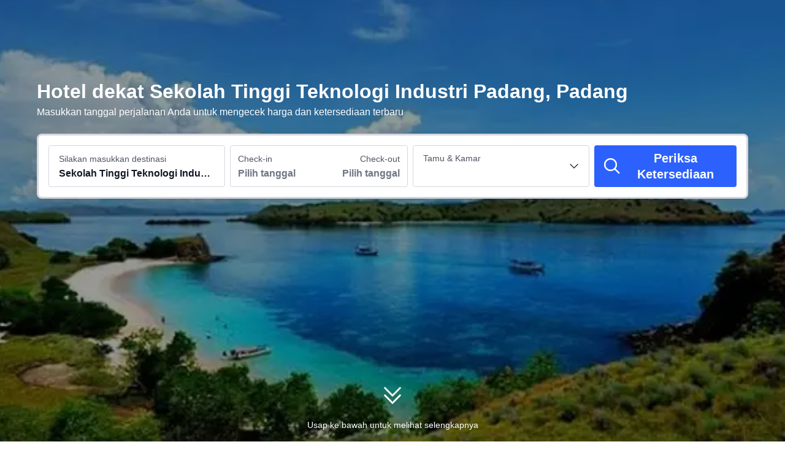

--- FILE ---
content_type: text/html; charset=utf-8
request_url: https://id.trip.com/hotels/padang-sttind-padang/hotels-c1455m12662731/
body_size: 75213
content:
<!DOCTYPE html><html lang="id-ID" dir="ltr"><head><meta charSet="utf-8"/><meta name="viewport" content="width=device-width"/><link rel="preload" href="https://file.tripcdn.com/files/8/htl_seo/index_seo-poi-attraction_PC_0_0_285_client.js" as="script" crossorigin="anonymous"/><link rel="dns-prefetch" href="//aw-d.tripcdn.com" crossorigin="anonymous"/><link rel="dns-prefetch" href="//ak-d.tripcdn.com" crossorigin="anonymous"/><link rel="dns-prefetch" href="//file.tripcdn.com" crossorigin="anonymous"/><link rel="preconnect" href="//aw-d.tripcdn.com" crossorigin="anonymous"/><link rel="preconnect" href="//ak-d.tripcdn.com" crossorigin="anonymous"/><link rel="preconnect" href="//file.tripcdn.com" crossorigin="anonymous"/><meta http-equiv="x-dns-prefetch-control" content="on"/><meta charSet="UTF-8"/><meta name="viewport" content="width=device-width, initial-scale=1.0"/><meta name="format-detection" content="telephone=no"/><meta name="screen-orientation" content="portrait"/><meta name="apple-mobile-web-app-capable" content="yes"/><link rel="icon" href="//www.trip.com/trip.ico" sizes="any"/><link rel="shortcut icon" href="//www.trip.com/trip.ico" sizes="any"/><meta name="page-id" content="10650144562"/><link rel="canonical" href="https://id.trip.com/hotels/padang-sttind-padang/hotels-c1455m12662731/"/><link rel="alternate" href="https://www.trip.com/hotels/padang-sttind-padang/hotels-c1455m12662731/" hrefLang="x-default"/><link rel="alternate" href="https://uk.trip.com/hotels/padang-sttind-padang/hotels-c1455m12662731/" hrefLang="en-GB"/><link rel="alternate" href="https://hk.trip.com/hotels/padang-sttind-padang/hotels-c1455m12662731/" hrefLang="zh-Hant-HK"/><link rel="alternate" href="https://sg.trip.com/hotels/padang-sttind-padang/hotels-c1455m12662731/" hrefLang="en-SG"/><link rel="alternate" href="https://au.trip.com/hotels/padang-sttind-padang/hotels-c1455m12662731/" hrefLang="en-AU"/><link rel="alternate" href="https://id.trip.com/hotels/padang-sttind-padang/hotels-c1455m12662731/" hrefLang="id"/><link rel="alternate" href="https://my.trip.com/hotels/padang-sttind-padang/hotels-c1455m12662731/" hrefLang="ms"/><link rel="alternate" href="https://tw.trip.com/hotels/padang-sttind-padang/hotels-c1455m12662731/" hrefLang="zh-Hant-TW"/><link rel="alternate" href="https://us.trip.com/hotels/padang-sttind-padang/hotels-c1455m12662731/" hrefLang="en-US"/><link rel="alternate" href="https://ae.trip.com/hotels/padang-sttind-padang/hotels-c1455m12662731/" hrefLang="en-AE"/><script type="text/javascript" async="">window['$_bf'] = { loaded: true }
    window.UBT_BIZCONFIG = {
        isLoadFP: false,
        isLoadMarketing: false,
        isLoadRMS: false
    }
    window.hohCargo = {"locale":"id-ID","site":"ID","currency":"IDR","lang":"id"} </script><style type="text/css">
        #hoh-page {
            background: #f6f7fa;
        
            .mc-ft, .mc-ft_line {
                background: #f6f7fa;
            }
        }
        </style><title>10 Hotel Terbaik dekat Sekolah Tinggi Teknologi Industri Padang, Padang| Trip.com</title><meta name="description" content="Temukan hotel terbaik di dekat Sekolah Tinggi Teknologi Industri Padang di Padang dengan ulasan, foto, dan peta asli. Pesan melalui Trip.com untuk mendapatkan harga terbaik dan tanpa biaya reservasi."/><meta name="keywords" content="Hotel Sekolah Tinggi Teknologi Industri Padang, hotel Sekolah Tinggi Teknologi Industri Padang Padang, Padang, Sekolah Tinggi Teknologi Industri Padang, pesan hotel, Trip.com"/><meta property="og:title" content="10 Hotel Terbaik dekat Sekolah Tinggi Teknologi Industri Padang, Padang| Trip.com"/><meta property="og:description" content="Temukan hotel terbaik di dekat Sekolah Tinggi Teknologi Industri Padang di Padang dengan ulasan, foto, dan peta asli. Pesan melalui Trip.com untuk mendapatkan harga terbaik dan tanpa biaya reservasi."/><meta property="og:url" content="id.trip.com"/><meta property="og:image" content="https://ak-d.tripcdn.com/images/0HJ4i12000hc8ovu4E882.jpg"/><meta property="og:type" content="website"/><script type="text/javascript" src="https://ak-s-cw.tripcdn.com/locale/v3/6002/id-ID.js?etagc=df2dd5e9966ca07e5bfe8d8e4e653ac6" crossorigin="anonymous" async=""></script><link rel="preload" href="https://ak-s-cw.tripcdn.com/ares/api/cc?f=locale%2Fv3%2F6001%2Fid-ID.js%2C%2Flocale%2Fv3%2F330151%2Fid-ID.js%2C%2Flocale%2Fv3%2F330153%2Fid-ID.js%2C%2Flocale%2Fv3%2F100009239%2Fid-ID.js&amp;etagc=683da9fc84149cd59c6a1819eddcf597" as="script"/><style type="text/css">
        #hoh-page .pc-header {
            position: absolute;
            top: 0;
            left: 0;
            right: 0;
            z-index: 100;
        }
        </style><script type="application/ld+json">[{"@context":"https://schema.org","@type":"Hotel","url":"https://id.trip.com/hotels/north-padang-hotel-detail-11152597/whiz-prime-hotel-khatib-sulaiman-padang/","name":"Whiz Prime Hotel Khatib Sulaiman Padang","description":" Terletak di kota Padang, Whiz Prime Hotel Khatib Sulaiman Padang berada hanya 5 menit dengan berkendara dari Universitas Eka Sakti dan Air Terjun Lembah Anai. Hotel ini berada 2,4 mi (3,9 km) dari Pantai Air Manis dan 3,3 mi (5,4 km) dari Museum Adityawarman.\r\nNikmati pemandangan di teras; dan manfaatkan fasilitas seperti akses Internet nirkabel gratis dan aula perjamuan.\r\nNikmati hidangan di restoran, atau tetap tinggal di kamar dan manfaatkan layanan kamar hotel.Hilangkah dahaga dengan minuman favorit Anda di bar/lounge. Sarapan prasmanan gratis tersedia setiap hari mulai pukul 06.00 hingga 10.00.\r\nFasilitas unggulan antara lain pusat bisnis, laundry/dry cleaning, dan resepsionis 24 jam. Parkir mandiri gratis tersedia di lokasi.\r\nNikmati kenyamanan rumah Anda sendiri di salah satu dari 136 kamar berpenyejuk udara yang dilengkapi dengan televisi LCD. Akses internet nirkabel gratis tersedia untuk berbagai keperluan Anda, juga saluran kabel untuk menikmati hiburan. Kamar mandi pribadi dengan shower memiliki perlengkapan mandi gratis dan sandal. Fasilitas mencakup meja tulis dan ketel listrik, dan layanan pembenahan kamar disediakan setiap hari.","image":"https://ak-d.tripcdn.com/images/0220j12000lr5we1hE005_R_300_225_R5.webp","address":{"@type":"PostalAddress","addressLocality":"Padang","addressCountry":"Indonesia"},"aggregateRating":{"@type":"AggregateRating","reviewCount":690,"ratingValue":9,"bestRating":10,"worstRating":0}},{"@context":"https://schema.org","@type":"Hotel","url":"https://id.trip.com/hotels/west-air-tawar-hotel-detail-50491682/unp-hotel-convention/","name":"Unp Hotel & Convention","description":"UNP Hotel & Convention merupakan akomodasi bintang 3 yang berlokasi di Padang. Fasilitas yang tersedia di akomodasi ini adalah restoran, layanan kamar, resepsionis 24 jam, dan WiFi gratis di seluruh area akomodasi. Akomodasi ini menyediakan mesin ATM dan layanan concierge untuk Anda.\n\nSetiap kamar dilengkapi AC serta TV layar datar, dan kamar tertentu di hotel memiliki pemandangan kota. Semua unit menyediakan meja kerja dan ketel listrik untuk Anda.\n\nJembatan Siti Nurbaya berjarak 8,6 km dari UNP Hotel & Convention. Bandara Bandara Internasional Minangkabau berjarak sejauh 19 km.","image":"https://ak-d.tripcdn.com/images/0221p12000p816hx5F689_R_300_225_R5.webp","address":{"@type":"PostalAddress","addressLocality":"Padang","addressCountry":"Indonesia"},"aggregateRating":{"@type":"AggregateRating","reviewCount":96,"ratingValue":8.8,"bestRating":10,"worstRating":0}},{"@context":"https://schema.org","@type":"Hotel","url":"https://id.trip.com/hotels/north-padang-hotel-detail-689305/grand-basko-hotel-padang/","name":"Grand Basko Hotel","description":"Grand Basko Hotel adalah tempat sempurna untuk beristirahat setelah lelah bepergian atau berbisnis.\r\nSaat senggang, Anda dapat berenang di luar ruangan atau kolam renang dalam ruangan. Manjakan diri dengan mengunjungi spa atau ruang pijat saat menginap di akomodasi ini. Jaga kebugaran tubuh Anda dengan berkunjung ke gym .\r\nrestoran ada di akomodasi ini. Silakan mampir sejenak untuk bersantap saat Anda menginap. Enggan pergi keluar? Manjakan diri dengan layanan kamar yang menyajikan aneka santapan lezat dari restoran di akomodasi ini. Ingin menikmati segelas minuman tanpa keluar dari hotel? Mampir saja ke bar atau kafe yang ada di akomodasi ini untuk minum bersama teman atau memesan minuman untuk dibawa pulang.\r\nUntuk kenyamanan ekstra, penitipan barang , cuci kering , dan layanan cuci baju juga tersedia di akomodasi ini.\r\nJika Anda berencana untuk berkendara ke hotel, pertimbangkan untuk memakai area parkir di akomodasi ini.","image":"https://ak-d.tripcdn.com/images/0220912000fa89ype25D6_R_300_225_R5.webp","address":{"@type":"PostalAddress","addressLocality":"Padang","addressCountry":"Indonesia"},"aggregateRating":{"@type":"AggregateRating","reviewCount":130,"ratingValue":8.9,"bestRating":10,"worstRating":0}},{"@context":"https://schema.org","@type":"Hotel","url":"https://id.trip.com/hotels/north-padang-hotel-detail-124142786/resong-hotel/","name":"Resong Hotel","description":"Berlokasi di Minangkabau International Airport, wilayah Sumatra, Resong Hotel terletak 9,1 km dari Jembatan Siti Nurbaya. Hotel bintang 2 ini memiliki teras dan kamar ber-AC dengan kamar mandi pribadi. Akomodasi ini menyediakan layanan kamar dan resepsionis 24 jam untuk Anda.\n\nDi hotel, setiap kamar memiliki meja kerja dan TV layar datar. Di Resong Hotel, setiap kamar dilengkapi dengan seprai dan handuk.\n\nBandara Bandara Internasional Minangkabau berjarak sejauh 20 km.","image":"https://ak-d.tripcdn.com/images/0583812000kf6dd4xA745_R_300_225_R5.webp","address":{"@type":"PostalAddress","addressLocality":"Padang","addressCountry":"Indonesia"},"aggregateRating":{"@type":"AggregateRating","reviewCount":6,"ratingValue":9.2,"bestRating":10,"worstRating":0}},{"@context":"https://schema.org","@type":"Hotel","url":"https://id.trip.com/hotels/nanggalo-hotel-detail-7596075/new-d-dhave-hotel/","name":"New d'Dhave Hotel","description":" Terletak di kota Padang, New d'Dhave Hotel berada 2 menit dengan berkendara dari Air Terjun Lembah Anai dan 7 menit dari Universitas Eka Sakti. Hotel ini berada 4,3 mi (6,9 km) dari Pantai Air Manis dan 5,1 mi (8,2 km) dari Taman Budaya.\r\nManfaatkan kemudahan yang ada, seperti akses Internet nirkabel gratis dan aula resepsi.\r\nPuaskan selera makan Anda untuk makan siang atau makan malam di Dara, restoran yang memiliki spesialisasi masakan Indonesia, atau tetap tinggal di kamar dan manfaatkan layanan kamar (jam tertentu).Sarapan prasmanan gratis tersedia setiap hari mulai pukul 07.00 hingga 10.00.\r\nFasilitas unggulan antara lain koran gratis di lobi, laundry/dry cleaning, dan resepsionis 24 jam. Antar-jemput ke bandara disediakan dengan biaya tambahan (tersedia atas permintaan), dan parkir mandiri gratis tersedia di lokasi.\r\nNikmati kenyamanan rumah Anda sendiri di salah satu dari 39 kamar berpenyejuk udara yang dilengkapi dengan televisi LED. Akses Internet nirkabel gratis tersedia untuk menjamin koneksi Anda. Kamar mandi pribadi dengan shower memiliki perlengkapan mandi gratis dan sandal. Fasilitas mencakup telepon, serta meja tulis dan air minum kemasan gratis.","image":"https://ak-d.tripcdn.com/images/0584o12000l8ne1znCC6E_R_300_225_R5.webp","address":{"@type":"PostalAddress","addressLocality":"Padang","addressCountry":"Indonesia"},"aggregateRating":{"@type":"AggregateRating","reviewCount":13,"ratingValue":9.1,"bestRating":10,"worstRating":0}},{"@context":"https://schema.org","@type":"Hotel","url":"https://id.trip.com/hotels/padang-hotel-detail-2296580/mercure-padang/","name":"Mercure Padang","description":" A stay at Mercure Padang places you in the heart of Padang, within a 15-minute walk of Universitas Eka Sakti and Pantai Air Manis. Hotel yang spa ini berada 1,3 mi (2,2 km) dari Taman Budaya dan 1,7 mi (2,8 km) dari Museum Adityawarman.\r\nBersantailah di spa yang menawarkan layanan lengkap ini, di sini Anda bisa menikmati pijat, perawatan tubuh, dan perawatan wajah. Anda bisa memanfaatkan fasilitas rekreasi seperti kolam renang outdoor, Sebuah Hot Tub, dan sauna. Hotel ini juga menyediakan akses Internet nirkabel gratis, layanan concierge, dan pemanggang barbekyu.\r\nNikmati hidangan di restoran, atau tetap tinggal di kamar dan manfaatkan Layanan kamar 24 jam hotel.Bersantailah di penghujung hari dengan menikmati minuman di bar/lounge atau bar tepi kolam renang. Sarapan prasmanan disajikan di hari kerja dari pukul 06.00 hingga 10.00 dan di akhir pekan dari pukul 06.00 hingga 10.30 dengan biaya tambahan.\r\nFasilitas unggulan antara lain akses Internet kabel kecepatan tinggi gratis, pusat bisnis 24 jam, dan koran gratis di lobi. Tamu bisa memanfaatkan antar-jemput ke bandara dengan biaya tambahan, dan parkir valet gratis tersedia di lokasi.\r\nNikmati kenyamanan rumah Anda sendiri di salah satu dari 146 kamar berpenyejuk udara yang dilengkapi dengan minibar dan televisi LCD. Akses internet kabel dan nirkabel tersedia gratis untuk berbagai keperluan Anda, serta program saluran kabel untuk hiburan. Kamar mandi mempunyai perlengkapan mandi gratis dan pengering rambut. Fasilitas mencakup telepon, serta brankas dan meja tulis.","image":"https://ak-d.tripcdn.com/images/0226r12000m727qoaD372_R_300_225_R5.webp","address":{"@type":"PostalAddress","addressLocality":"Padang","addressCountry":"Indonesia"},"aggregateRating":{"@type":"AggregateRating","reviewCount":91,"ratingValue":9.2,"bestRating":10,"worstRating":0}},{"@context":"https://schema.org","@type":"Hotel","url":"https://id.trip.com/hotels/padang-hotel-detail-3112946/ibis-padang/","name":"Hotel ibis Padang","description":" Menginap di ibis Padang Hotel menempatkan Anda di jantung kota Padang, hanya 5 menit dengan berkendara dari Universitas Eka Sakti dan Museum Adityawarman. Hotel yang spa ini berada 1,6 mi (2,6 km) dari Pantai Air Manis dan 2,5 mi (4 km) dari Taman Budaya.\r\nBersantailah di spa yang menawarkan layanan lengkap ini, di sini Anda bisa menikmati pijat. Fasilitas tambahan di hotel ini mencakup akses Internet nirkabel gratis, layanan concierge, dan TV di ruangan umum.\r\nNikmati masakan internasional di Taste Restaurant, restoran di mana Anda dapat menikmati pemandangan laut, atau tetap tinggal di kamar dan manfaatkan Layanan kamar 24 jam.Akhiri hari Anda dengan menikmati minuman di bar/lounge. Sarapan prasmanan gratis tersedia setiap hari mulai pukul 06.00 hingga 10.00.\r\nFasilitas unggulan antara lain pusat bisnis, check-out ekspres, dan koran gratis di lobi. Tamu bisa memanfaatkan antar-jemput ke bandara dengan biaya tambahan, dan parkir mandiri gratis tersedia di lokasi.\r\nNikmati kenyamanan rumah Anda sendiri di salah satu dari 168 kamar berpenyejuk udara yang dilengkapi dengan minibar dan televisi LCD. Akses internet nirkabel gratis tersedia untuk berbagai keperluan Anda. Kamar mandi pribadi dengan shower memiliki perlengkapan mandi gratis dan pengering rambut. Fasilitas mencakup telepon, serta brankas dan meja tulis.","image":"https://ak-d.tripcdn.com/images/0225d12000k2j2ek72082_R_300_225_R5.webp","address":{"@type":"PostalAddress","addressLocality":"Padang","addressCountry":"Indonesia"},"aggregateRating":{"@type":"AggregateRating","reviewCount":73,"ratingValue":9.3,"bestRating":10,"worstRating":0}},{"@context":"https://schema.org","@type":"Hotel","url":"https://id.trip.com/hotels/lolong-belanti-hotel-detail-51778178/baba-guest-house-syariah/","name":"Baba Guest House Syari'ah","description":"At Baba Guest House Syariah, exceptional service and top-notch amenities create a memorable experience for guests. Complimentary internet access is available in the hotel to ensure you stay connected during your visit.For guests with their own vehicle, parking facilities are provided.Due to health concerns, smoking is strictly prohibited within the entire premises of hotel. Accommodations come equipped with all the conveniences required for a restful night's slumber.A selection of rooms at Baba Guest House Syariah come furnished with air conditioning to cater to your needs and comfort. A number of rooms feature television for guest amusement and enjoyment.In certain chosen rooms, bottled water is conveniently available for your use.","image":"https://ak-d.tripcdn.com/images/0582b12000ofjqm52C30B_R_300_225_R5.webp","address":{"@type":"PostalAddress","addressLocality":"Padang","addressCountry":"Indonesia"},"aggregateRating":{"@type":"AggregateRating","reviewCount":6,"ratingValue":9.9,"bestRating":10,"worstRating":0}},{"@context":"https://schema.org","@type":"Hotel","url":"https://id.trip.com/hotels/west-padang-1-hotel-detail-689313/pangeran-beach-hotel/","name":"Hotel Pangeran Beach","description":" Menginap di Hotel Pangeran Beach menempatkan Anda di jantung kota Padang, hanya 5 menit dengan berkendara dari Universitas Eka Sakti dan Taman Budaya. Hotel bintang 4 ini berada 1,4 mi (2,3 km) dari Pantai Air Manis dan 2,5 mi (4 km) dari Museum Adityawarman.\r\nPastikan Anda memanfaatkan fasilitas rekreasi yang ada, seperti kolam renang outdoor, sauna, dan pusat kebugaran. Hotel ini juga menyediakan akses Internet nirkabel gratis, layanan concierge, dan salon rambut.\r\nNikmati masakan internasional di Angso Duo Restaurant, restoran yang memiliki bar/lounge, atau tetap tinggal di kamar dan nikmati layanan kamar (jam tertentu).\r\nFasilitas unggulan antara lain pusat bisnis, laundry/dry cleaning, dan resepsionis 24 jam. Fasilitas pertemuan di Hotel ini terdiri dari ruang konferensi dan 4 ruang rapat. Antar-jemput ke bandara tersedia dengan biaya tambahan.\r\nNikmati kenyamanan rumah Anda sendiri di salah satu dari 175 kamar berpenyejuk udara yang dilengkapi dengan minibar dan televisi layar datar. Akses Internet nirkabel gratis tersedia untuk menjamin koneksi Anda. Kamar mandi pribadi dengan kombinasi shower/bathtub memiliki perlengkapan mandi gratis dan sandal. Fasilitas mencakup telepon, serta brankas dan meja tulis.","image":"https://ak-d.tripcdn.com/images/0225z12000l11ni4c1247_R_300_225_R5.webp","address":{"@type":"PostalAddress","addressLocality":"Padang","addressCountry":"Indonesia"},"aggregateRating":{"@type":"AggregateRating","reviewCount":36,"ratingValue":7.9,"bestRating":10,"worstRating":0}},{"@context":"https://schema.org","@type":"Hotel","url":"https://id.trip.com/hotels/padang-hotel-detail-689321/grand-inna-padang/","name":"Hotel Truntum Padang","description":" Dengan menginap di Truntum Padang di kota Padang, Anda akan berada dekat pantai, hanya 2 menit dengan berjalan kaki dari Museum Adityawarman dan 9 menit dengan berjalan kaki dari Taman Budaya. Hotel bintang 4 ini berada 0,8 mi (1,3 km) dari Jembatan Siti Nurbaya dan 1,2 mi (1,9 km) dari Pantai Air Manis.\nManfaatkan fasilitas rekreasi yang ditawarkan, seperti kolam renang outdoor dan pusat kebugaran. Fasilitas tambahan di hotel ini mencakup akses Internet nirkabel gratis, layanan concierge, dan penitipan bayi/anak-anak (dengan biaya tambahan).\nNikmati hidangan di Batandang Lounge atau makanan ringan di 2 kafe. hotel juga menawarkan layanan kamar 24 jam.Akhiri hari Anda dengan menikmati minuman di bar/lounge. Sarapan prasmanan gratis tersedia setiap hari mulai pukul 06.30 hingga 10.00.\nFasilitas unggulan antara lain pusat bisnis, koran gratis di lobi, dan laundry/dry cleaning. Antar-jemput ke bandara disediakan dengan biaya tambahan (tersedia 24 jam), dan parkir mandiri gratis tersedia di lokasi.\nNikmati kenyamanan rumah Anda sendiri di salah satu dari 168 kamar berpenyejuk udara yang dilengkapi dengan lemari es dan televisi LED. Program kabel dan pemutar DVD disediakan untuk hiburan Anda; akses Internet nirkabel gratis juga tersedia untuk menjamin koneksi Anda. Kamar mandi pribadi dengan shower memiliki perlengkapan mandi gratis dan pengering rambut. Fasilitas mencakup meja tulis dan minibar, dan layanan pembenahan kamar disediakan setiap hari.","image":"https://ak-d.tripcdn.com/images/0206i12000994q2y2C363_R_300_225_R5.webp","address":{"@type":"PostalAddress","addressLocality":"Padang","addressCountry":"Indonesia"},"aggregateRating":{"@type":"AggregateRating","reviewCount":117,"ratingValue":8.6,"bestRating":10,"worstRating":0}}]</script><script type="application/ld+json">{"@context":"https://schema.org","@type":"DataFeedItem","name":"update","dateModified":"3 Februari 2026"}</script><script type="application/ld+json">[{"@context":"https://schema.org","@type":"Hotel","url":"https://id.trip.com/hotels/north-padang-hotel-detail-11152597/whiz-prime-hotel-khatib-sulaiman-padang/","name":"Whiz Prime Hotel Khatib Sulaiman Padang","description":" Terletak di kota Padang, Whiz Prime Hotel Khatib Sulaiman Padang berada hanya 5 menit dengan berkendara dari Universitas Eka Sakti dan Air Terjun Lembah Anai. Hotel ini berada 2,4 mi (3,9 km) dari Pantai Air Manis dan 3,3 mi (5,4 km) dari Museum Adityawarman.\r\nNikmati pemandangan di teras; dan manfaatkan fasilitas seperti akses Internet nirkabel gratis dan aula perjamuan.\r\nNikmati hidangan di restoran, atau tetap tinggal di kamar dan manfaatkan layanan kamar hotel.Hilangkah dahaga dengan minuman favorit Anda di bar/lounge. Sarapan prasmanan gratis tersedia setiap hari mulai pukul 06.00 hingga 10.00.\r\nFasilitas unggulan antara lain pusat bisnis, laundry/dry cleaning, dan resepsionis 24 jam. Parkir mandiri gratis tersedia di lokasi.\r\nNikmati kenyamanan rumah Anda sendiri di salah satu dari 136 kamar berpenyejuk udara yang dilengkapi dengan televisi LCD. Akses internet nirkabel gratis tersedia untuk berbagai keperluan Anda, juga saluran kabel untuk menikmati hiburan. Kamar mandi pribadi dengan shower memiliki perlengkapan mandi gratis dan sandal. Fasilitas mencakup meja tulis dan ketel listrik, dan layanan pembenahan kamar disediakan setiap hari.","image":"https://ak-d.tripcdn.com/images/0220j12000lr5we1hE005_R_300_225_R5.webp","address":{"@type":"PostalAddress","addressLocality":"Padang","addressCountry":"Indonesia"},"aggregateRating":{"@type":"AggregateRating","reviewCount":690,"ratingValue":9,"bestRating":10,"worstRating":0}},{"@context":"https://schema.org","@type":"Hotel","url":"https://id.trip.com/hotels/west-air-tawar-hotel-detail-50491682/unp-hotel-convention/","name":"Unp Hotel & Convention","description":"UNP Hotel & Convention merupakan akomodasi bintang 3 yang berlokasi di Padang. Fasilitas yang tersedia di akomodasi ini adalah restoran, layanan kamar, resepsionis 24 jam, dan WiFi gratis di seluruh area akomodasi. Akomodasi ini menyediakan mesin ATM dan layanan concierge untuk Anda.\n\nSetiap kamar dilengkapi AC serta TV layar datar, dan kamar tertentu di hotel memiliki pemandangan kota. Semua unit menyediakan meja kerja dan ketel listrik untuk Anda.\n\nJembatan Siti Nurbaya berjarak 8,6 km dari UNP Hotel & Convention. Bandara Bandara Internasional Minangkabau berjarak sejauh 19 km.","image":"https://ak-d.tripcdn.com/images/0221p12000p816hx5F689_R_300_225_R5.webp","address":{"@type":"PostalAddress","addressLocality":"Padang","addressCountry":"Indonesia"},"aggregateRating":{"@type":"AggregateRating","reviewCount":96,"ratingValue":8.8,"bestRating":10,"worstRating":0}},{"@context":"https://schema.org","@type":"Hotel","url":"https://id.trip.com/hotels/north-padang-hotel-detail-689305/grand-basko-hotel-padang/","name":"Grand Basko Hotel","description":"Grand Basko Hotel adalah tempat sempurna untuk beristirahat setelah lelah bepergian atau berbisnis.\r\nSaat senggang, Anda dapat berenang di luar ruangan atau kolam renang dalam ruangan. Manjakan diri dengan mengunjungi spa atau ruang pijat saat menginap di akomodasi ini. Jaga kebugaran tubuh Anda dengan berkunjung ke gym .\r\nrestoran ada di akomodasi ini. Silakan mampir sejenak untuk bersantap saat Anda menginap. Enggan pergi keluar? Manjakan diri dengan layanan kamar yang menyajikan aneka santapan lezat dari restoran di akomodasi ini. Ingin menikmati segelas minuman tanpa keluar dari hotel? Mampir saja ke bar atau kafe yang ada di akomodasi ini untuk minum bersama teman atau memesan minuman untuk dibawa pulang.\r\nUntuk kenyamanan ekstra, penitipan barang , cuci kering , dan layanan cuci baju juga tersedia di akomodasi ini.\r\nJika Anda berencana untuk berkendara ke hotel, pertimbangkan untuk memakai area parkir di akomodasi ini.","image":"https://ak-d.tripcdn.com/images/0220912000fa89ype25D6_R_300_225_R5.webp","address":{"@type":"PostalAddress","addressLocality":"Padang","addressCountry":"Indonesia"},"aggregateRating":{"@type":"AggregateRating","reviewCount":130,"ratingValue":8.9,"bestRating":10,"worstRating":0}},{"@context":"https://schema.org","@type":"Hotel","url":"https://id.trip.com/hotels/north-padang-hotel-detail-124142786/resong-hotel/","name":"Resong Hotel","description":"Berlokasi di Minangkabau International Airport, wilayah Sumatra, Resong Hotel terletak 9,1 km dari Jembatan Siti Nurbaya. Hotel bintang 2 ini memiliki teras dan kamar ber-AC dengan kamar mandi pribadi. Akomodasi ini menyediakan layanan kamar dan resepsionis 24 jam untuk Anda.\n\nDi hotel, setiap kamar memiliki meja kerja dan TV layar datar. Di Resong Hotel, setiap kamar dilengkapi dengan seprai dan handuk.\n\nBandara Bandara Internasional Minangkabau berjarak sejauh 20 km.","image":"https://ak-d.tripcdn.com/images/0583812000kf6dd4xA745_R_300_225_R5.webp","address":{"@type":"PostalAddress","addressLocality":"Padang","addressCountry":"Indonesia"},"aggregateRating":{"@type":"AggregateRating","reviewCount":6,"ratingValue":9.2,"bestRating":10,"worstRating":0}},{"@context":"https://schema.org","@type":"Hotel","url":"https://id.trip.com/hotels/nanggalo-hotel-detail-7596075/new-d-dhave-hotel/","name":"New d'Dhave Hotel","description":" Terletak di kota Padang, New d'Dhave Hotel berada 2 menit dengan berkendara dari Air Terjun Lembah Anai dan 7 menit dari Universitas Eka Sakti. Hotel ini berada 4,3 mi (6,9 km) dari Pantai Air Manis dan 5,1 mi (8,2 km) dari Taman Budaya.\r\nManfaatkan kemudahan yang ada, seperti akses Internet nirkabel gratis dan aula resepsi.\r\nPuaskan selera makan Anda untuk makan siang atau makan malam di Dara, restoran yang memiliki spesialisasi masakan Indonesia, atau tetap tinggal di kamar dan manfaatkan layanan kamar (jam tertentu).Sarapan prasmanan gratis tersedia setiap hari mulai pukul 07.00 hingga 10.00.\r\nFasilitas unggulan antara lain koran gratis di lobi, laundry/dry cleaning, dan resepsionis 24 jam. Antar-jemput ke bandara disediakan dengan biaya tambahan (tersedia atas permintaan), dan parkir mandiri gratis tersedia di lokasi.\r\nNikmati kenyamanan rumah Anda sendiri di salah satu dari 39 kamar berpenyejuk udara yang dilengkapi dengan televisi LED. Akses Internet nirkabel gratis tersedia untuk menjamin koneksi Anda. Kamar mandi pribadi dengan shower memiliki perlengkapan mandi gratis dan sandal. Fasilitas mencakup telepon, serta meja tulis dan air minum kemasan gratis.","image":"https://ak-d.tripcdn.com/images/0584o12000l8ne1znCC6E_R_300_225_R5.webp","address":{"@type":"PostalAddress","addressLocality":"Padang","addressCountry":"Indonesia"},"aggregateRating":{"@type":"AggregateRating","reviewCount":13,"ratingValue":9.1,"bestRating":10,"worstRating":0}},{"@context":"https://schema.org","@type":"Hotel","url":"https://id.trip.com/hotels/padang-hotel-detail-2296580/mercure-padang/","name":"Mercure Padang","description":" A stay at Mercure Padang places you in the heart of Padang, within a 15-minute walk of Universitas Eka Sakti and Pantai Air Manis. Hotel yang spa ini berada 1,3 mi (2,2 km) dari Taman Budaya dan 1,7 mi (2,8 km) dari Museum Adityawarman.\r\nBersantailah di spa yang menawarkan layanan lengkap ini, di sini Anda bisa menikmati pijat, perawatan tubuh, dan perawatan wajah. Anda bisa memanfaatkan fasilitas rekreasi seperti kolam renang outdoor, Sebuah Hot Tub, dan sauna. Hotel ini juga menyediakan akses Internet nirkabel gratis, layanan concierge, dan pemanggang barbekyu.\r\nNikmati hidangan di restoran, atau tetap tinggal di kamar dan manfaatkan Layanan kamar 24 jam hotel.Bersantailah di penghujung hari dengan menikmati minuman di bar/lounge atau bar tepi kolam renang. Sarapan prasmanan disajikan di hari kerja dari pukul 06.00 hingga 10.00 dan di akhir pekan dari pukul 06.00 hingga 10.30 dengan biaya tambahan.\r\nFasilitas unggulan antara lain akses Internet kabel kecepatan tinggi gratis, pusat bisnis 24 jam, dan koran gratis di lobi. Tamu bisa memanfaatkan antar-jemput ke bandara dengan biaya tambahan, dan parkir valet gratis tersedia di lokasi.\r\nNikmati kenyamanan rumah Anda sendiri di salah satu dari 146 kamar berpenyejuk udara yang dilengkapi dengan minibar dan televisi LCD. Akses internet kabel dan nirkabel tersedia gratis untuk berbagai keperluan Anda, serta program saluran kabel untuk hiburan. Kamar mandi mempunyai perlengkapan mandi gratis dan pengering rambut. Fasilitas mencakup telepon, serta brankas dan meja tulis.","image":"https://ak-d.tripcdn.com/images/0226r12000m727qoaD372_R_300_225_R5.webp","address":{"@type":"PostalAddress","addressLocality":"Padang","addressCountry":"Indonesia"},"aggregateRating":{"@type":"AggregateRating","reviewCount":91,"ratingValue":9.2,"bestRating":10,"worstRating":0}},{"@context":"https://schema.org","@type":"Hotel","url":"https://id.trip.com/hotels/padang-hotel-detail-3112946/ibis-padang/","name":"Hotel ibis Padang","description":" Menginap di ibis Padang Hotel menempatkan Anda di jantung kota Padang, hanya 5 menit dengan berkendara dari Universitas Eka Sakti dan Museum Adityawarman. Hotel yang spa ini berada 1,6 mi (2,6 km) dari Pantai Air Manis dan 2,5 mi (4 km) dari Taman Budaya.\r\nBersantailah di spa yang menawarkan layanan lengkap ini, di sini Anda bisa menikmati pijat. Fasilitas tambahan di hotel ini mencakup akses Internet nirkabel gratis, layanan concierge, dan TV di ruangan umum.\r\nNikmati masakan internasional di Taste Restaurant, restoran di mana Anda dapat menikmati pemandangan laut, atau tetap tinggal di kamar dan manfaatkan Layanan kamar 24 jam.Akhiri hari Anda dengan menikmati minuman di bar/lounge. Sarapan prasmanan gratis tersedia setiap hari mulai pukul 06.00 hingga 10.00.\r\nFasilitas unggulan antara lain pusat bisnis, check-out ekspres, dan koran gratis di lobi. Tamu bisa memanfaatkan antar-jemput ke bandara dengan biaya tambahan, dan parkir mandiri gratis tersedia di lokasi.\r\nNikmati kenyamanan rumah Anda sendiri di salah satu dari 168 kamar berpenyejuk udara yang dilengkapi dengan minibar dan televisi LCD. Akses internet nirkabel gratis tersedia untuk berbagai keperluan Anda. Kamar mandi pribadi dengan shower memiliki perlengkapan mandi gratis dan pengering rambut. Fasilitas mencakup telepon, serta brankas dan meja tulis.","image":"https://ak-d.tripcdn.com/images/0225d12000k2j2ek72082_R_300_225_R5.webp","address":{"@type":"PostalAddress","addressLocality":"Padang","addressCountry":"Indonesia"},"aggregateRating":{"@type":"AggregateRating","reviewCount":73,"ratingValue":9.3,"bestRating":10,"worstRating":0}},{"@context":"https://schema.org","@type":"Hotel","url":"https://id.trip.com/hotels/lolong-belanti-hotel-detail-51778178/baba-guest-house-syariah/","name":"Baba Guest House Syari'ah","description":"At Baba Guest House Syariah, exceptional service and top-notch amenities create a memorable experience for guests. Complimentary internet access is available in the hotel to ensure you stay connected during your visit.For guests with their own vehicle, parking facilities are provided.Due to health concerns, smoking is strictly prohibited within the entire premises of hotel. Accommodations come equipped with all the conveniences required for a restful night's slumber.A selection of rooms at Baba Guest House Syariah come furnished with air conditioning to cater to your needs and comfort. A number of rooms feature television for guest amusement and enjoyment.In certain chosen rooms, bottled water is conveniently available for your use.","image":"https://ak-d.tripcdn.com/images/0582b12000ofjqm52C30B_R_300_225_R5.webp","address":{"@type":"PostalAddress","addressLocality":"Padang","addressCountry":"Indonesia"},"aggregateRating":{"@type":"AggregateRating","reviewCount":6,"ratingValue":9.9,"bestRating":10,"worstRating":0}},{"@context":"https://schema.org","@type":"Hotel","url":"https://id.trip.com/hotels/west-padang-1-hotel-detail-689313/pangeran-beach-hotel/","name":"Hotel Pangeran Beach","description":" Menginap di Hotel Pangeran Beach menempatkan Anda di jantung kota Padang, hanya 5 menit dengan berkendara dari Universitas Eka Sakti dan Taman Budaya. Hotel bintang 4 ini berada 1,4 mi (2,3 km) dari Pantai Air Manis dan 2,5 mi (4 km) dari Museum Adityawarman.\r\nPastikan Anda memanfaatkan fasilitas rekreasi yang ada, seperti kolam renang outdoor, sauna, dan pusat kebugaran. Hotel ini juga menyediakan akses Internet nirkabel gratis, layanan concierge, dan salon rambut.\r\nNikmati masakan internasional di Angso Duo Restaurant, restoran yang memiliki bar/lounge, atau tetap tinggal di kamar dan nikmati layanan kamar (jam tertentu).\r\nFasilitas unggulan antara lain pusat bisnis, laundry/dry cleaning, dan resepsionis 24 jam. Fasilitas pertemuan di Hotel ini terdiri dari ruang konferensi dan 4 ruang rapat. Antar-jemput ke bandara tersedia dengan biaya tambahan.\r\nNikmati kenyamanan rumah Anda sendiri di salah satu dari 175 kamar berpenyejuk udara yang dilengkapi dengan minibar dan televisi layar datar. Akses Internet nirkabel gratis tersedia untuk menjamin koneksi Anda. Kamar mandi pribadi dengan kombinasi shower/bathtub memiliki perlengkapan mandi gratis dan sandal. Fasilitas mencakup telepon, serta brankas dan meja tulis.","image":"https://ak-d.tripcdn.com/images/0225z12000l11ni4c1247_R_300_225_R5.webp","address":{"@type":"PostalAddress","addressLocality":"Padang","addressCountry":"Indonesia"},"aggregateRating":{"@type":"AggregateRating","reviewCount":36,"ratingValue":7.9,"bestRating":10,"worstRating":0}},{"@context":"https://schema.org","@type":"Hotel","url":"https://id.trip.com/hotels/padang-hotel-detail-689321/grand-inna-padang/","name":"Hotel Truntum Padang","description":" Dengan menginap di Truntum Padang di kota Padang, Anda akan berada dekat pantai, hanya 2 menit dengan berjalan kaki dari Museum Adityawarman dan 9 menit dengan berjalan kaki dari Taman Budaya. Hotel bintang 4 ini berada 0,8 mi (1,3 km) dari Jembatan Siti Nurbaya dan 1,2 mi (1,9 km) dari Pantai Air Manis.\nManfaatkan fasilitas rekreasi yang ditawarkan, seperti kolam renang outdoor dan pusat kebugaran. Fasilitas tambahan di hotel ini mencakup akses Internet nirkabel gratis, layanan concierge, dan penitipan bayi/anak-anak (dengan biaya tambahan).\nNikmati hidangan di Batandang Lounge atau makanan ringan di 2 kafe. hotel juga menawarkan layanan kamar 24 jam.Akhiri hari Anda dengan menikmati minuman di bar/lounge. Sarapan prasmanan gratis tersedia setiap hari mulai pukul 06.30 hingga 10.00.\nFasilitas unggulan antara lain pusat bisnis, koran gratis di lobi, dan laundry/dry cleaning. Antar-jemput ke bandara disediakan dengan biaya tambahan (tersedia 24 jam), dan parkir mandiri gratis tersedia di lokasi.\nNikmati kenyamanan rumah Anda sendiri di salah satu dari 168 kamar berpenyejuk udara yang dilengkapi dengan lemari es dan televisi LED. Program kabel dan pemutar DVD disediakan untuk hiburan Anda; akses Internet nirkabel gratis juga tersedia untuk menjamin koneksi Anda. Kamar mandi pribadi dengan shower memiliki perlengkapan mandi gratis dan pengering rambut. Fasilitas mencakup meja tulis dan minibar, dan layanan pembenahan kamar disediakan setiap hari.","image":"https://ak-d.tripcdn.com/images/0206i12000994q2y2C363_R_300_225_R5.webp","address":{"@type":"PostalAddress","addressLocality":"Padang","addressCountry":"Indonesia"},"aggregateRating":{"@type":"AggregateRating","reviewCount":117,"ratingValue":8.6,"bestRating":10,"worstRating":0}}]</script><script type="application/ld+json">{"@context":"https://schema.org","@type":"DataFeedItem","name":"update","dateModified":"3 Februari 2026"}</script><script type="application/ld+json">[{"@context":"https://schema.org","@type":"Hotel","url":"https://id.trip.com/hotels/padang-hotel-detail-123448124/dvio-syariah-hotel-padang/","name":"Dvio Syariah Padang","description":"Dvio Syariah Padang offers accommodation in Padang. and located 5.6 km away from Siti Nurbaya Bridge. The property has Free WiFi. The room is equipped with air conditioner. The bathroom comes with shower. Guests can enjoy a meal at Rumah Makan Silungkang. Other dining options are also located around the property. Other facilities at Dvio Syariah Padang is 24-hour front desk. The nearest airport is Minangkabau International Airport, 19 km from the property.","image":"https://ak-d.tripcdn.com/images//ak-d.tripcdn.com/images//0227312000f55j8l699BB_R_300_225_R5.webp","address":{"@type":"PostalAddress","addressLocality":"Padang","addressCountry":"Indonesia"},"aggregateRating":{"@type":"AggregateRating","reviewCount":17,"ratingValue":4.6,"bestRating":10,"worstRating":0}},{"@context":"https://schema.org","@type":"Hotel","url":"https://id.trip.com/hotels/padang-hotel-detail-81986931/hotel-santika-premiere-padang/","name":"Santika Premiere Hotel Padang","description":" Dengan menginap di Hotel Santika Premiere Padang di kota Padang, Anda akan berada hanya 15 menit dengan berjalan kaki dari Pantai Air Manis dan Universitas Eka Sakti. Hotel ini berada 1,2 mi (2 km) dari Taman Budaya dan 1,3 mi (2,1 km) dari Museum Adityawarman.\r\nManfaatkan fasilitas rekreasi yang ditawarkan, seperti kolam renang outdoor dan pusat kebugaran. Hotel ini juga menyediakan akses Internet nirkabel gratis, layanan concierge, dan layanan pernikahan.\r\nPuaskan selera makan Anda untuk makan siang atau makan malam di restoran hotel, Kayu Manis Restaurant, atau tetap tinggal di kamar dan manfaatkan layanan kamar.Akhiri hari Anda dengan menikmati minuman di bar/lounge. Sarapan prasmanan gratis tersedia setiap hari mulai pukul 06.00 hingga 10.00.\r\nFasilitas unggulan antara lain laundry/dry cleaning, resepsionis 24 jam, dan penitipan koper. Hotel mempunyai ruang 2 ruang pertemuan yang bisa dimanfaatkan untuk beragam acara. Parkir mandiri gratis tersedia di lokasi.\r\nNikmati kenyamanan rumah Anda sendiri di salah satu dari 250 kamar berpenyejuk udara yang dilengkapi dengan minibar dan televisi LED. Akses internet nirkabel gratis tersedia untuk berbagai keperluan Anda, juga saluran kabel untuk menikmati hiburan. Kamar mandi mempunyai perlengkapan mandi gratis dan pengering rambut. Fasilitas mencakup brankas dan meja tulis; tempat tidur lipat/ekstra (biaya tambahan) juga tersedia jika diminta.","image":"https://ak-d.tripcdn.com/images//ak-d.tripcdn.com/images//1mc0u12000igjyn9lAC97_R_300_225_R5.webp","address":{"@type":"PostalAddress","addressLocality":"Padang","addressCountry":"Indonesia"},"aggregateRating":{"@type":"AggregateRating","reviewCount":104,"ratingValue":9.3,"bestRating":10,"worstRating":0}},{"@context":"https://schema.org","@type":"Hotel","url":"https://id.trip.com/hotels/padang-hotel-detail-7596429/amaris-hotel-padang/","name":"Hotel Amaris Padang","description":"Dengan menginap di Amaris Hotel Padang di kota Padang, Anda akan berada hanya 5 menit dengan berkendara dari Pantai Air Manis dan Universitas Eka Sakti.  Hotel ini berada 1,6 mi (2,5 km) dari Taman Budaya dan 1,6 mi (2,5 km) dari Museum Adityawarman.\r\n\r\nPuaskan selera makan Anda untuk makan siang atau makan malam di @Xpress, restoran yang memiliki spesialisasi masakan Indonesia, atau tetap tinggal di kamar dan manfaatkan layanan kamar (jam tertentu).\r\nFasilitas unggulan antara lain koran gratis di lobi, laundry/dry cleaning, dan resepsionis 24 jam. Parkir mandiri gratis tersedia di lokasi.\r\nNikmati kenyamanan rumah Anda sendiri di salah satu dari 98 kamar berpenyejuk udara yang dilengkapi dengan televisi layar datar. Akses Internet nirkabel gratis tersedia untuk menjamin koneksi Anda; Untuk hiburan, kabel disediakan. Kamar mandi mempunyai shower dan perlengkapan mandi gratis. Fasilitas mencakup brankas dan meja tulis, dan layanan pembenahan kamar disediakan setiap hari.","image":"https://ak-d.tripcdn.com/images//ak-d.tripcdn.com/images//0220b120008b0fs3y85AB_R_300_225_R5.webp","address":{"@type":"PostalAddress","addressLocality":"Padang","addressCountry":"Indonesia"},"aggregateRating":{"@type":"AggregateRating","reviewCount":150,"ratingValue":9,"bestRating":10,"worstRating":0}},{"@context":"https://schema.org","@type":"Hotel","url":"https://id.trip.com/hotels/padang-hotel-detail-5902570/favehotel-olo-padang/","name":"favehotel Olo Padang","description":"Dengan menginap di Favehotel Olo Padang di kota Padang, Anda akan berada hanya 15 menit dengan berjalan kaki dari Pantai Air Manis dan Universitas Eka Sakti.  Hotel ini berada 0,9 mi (1,5 km) dari Taman Budaya dan 1 mi (1,6 km) dari Museum Adityawarman.\nManfaatkan sarana rekreasi seperti kolam renang outdoor, atau fasilitas lainnya, seperti akses Internet nirkabel gratis dan layanan concierge.\nUntuk makan siang atau makan malam, mampirlah ke Lime Coffeeshop, restoran yang memiliki spesialisasi masakan internasional. Tempat makan juga tersedia di kafe, dan layanan kamar (jam tertentu) disediakan.Sarapan prasmanan gratis tersedia setiap hari mulai pukul 06.00 hingga 10.00.\nFasilitas unggulan antara lain laundry/dry cleaning, resepsionis 24 jam, dan penitipan koper. Tamu bisa memanfaatkan antar-jemput ke bandara dengan biaya tambahan, dan parkir mandiri gratis tersedia di lokasi.\nNikmati kenyamanan rumah Anda sendiri di salah satu dari 75 kamar berpenyejuk udara yang dilengkapi dengan televisi LED. Akses Internet nirkabel gratis tersedia untuk menjamin koneksi Anda; Untuk hiburan, kabel disediakan. Kamar mandi mempunyai bathtub atau shower dan pengering rambut. Fasilitas mencakup telepon, serta brankas dan meja tulis.","image":"https://ak-d.tripcdn.com/images//ak-d.tripcdn.com/images//220m0z000000n3y04ADAA_R_300_225_R5.webp","address":{"@type":"PostalAddress","addressLocality":"Padang","addressCountry":"Indonesia"},"aggregateRating":{"@type":"AggregateRating","reviewCount":479,"ratingValue":8.2,"bestRating":10,"worstRating":0}},{"@context":"https://schema.org","@type":"Hotel","url":"https://id.trip.com/hotels/padang-hotel-detail-689351/ion-hotel/","name":"Ion Hotel Padang","description":"Strategically located in Padang Utara, Ion Hotel Padang is 1.2 km from SJS Plaza Padang. The hotel comprises a free public parking area for guests who drive and meeting facilities to arrange small gatherings. Complimentary WiFi is accessible throughout the area.   The air-conditioned room has tiled floors and is fitted with a desk. Guests can watch entertainment on the flat-screen TV provided. Complimentary bottled water and coffee/tea making facilities are also included. The private bathroom features towels, free toiletries and shower facilities.   Guests can dine in at Aurorae Restaurant on-site. An extensive buffet breakfast is served daily with Asian delicacies. The dishes can also be enjoyed a la carte for lunch and dinner. In-room dining is possible through room service.   Laundry service and ironing service are available upon request. The staff at the 24-hour front desk will also be happy to help you with an airport shuttle arrangement with an additional charge. ATM machines are provided in the hotel for your convenience.   Ion Hotel Padang is located in a 5-minute drive from Basko Grand Mall, 2.9 km away from Gajah Padang Beach and a 15-minute drive from Plaza Andalas. Minangkabau International Airport is the nearest airport from the hotel within 17.8 km.","image":"https://ak-d.tripcdn.com/images//ak-d.tripcdn.com/images//0220112000ade4z9o6AE8_R_300_225_R5.webp","address":{"@type":"PostalAddress","addressLocality":"Padang","addressCountry":"Indonesia"},"aggregateRating":{"@type":"AggregateRating","reviewCount":2,"ratingValue":7.9,"bestRating":10,"worstRating":0}},{"@context":"https://schema.org","@type":"Hotel","url":"https://id.trip.com/hotels/padang-hotel-detail-689316/daima-hotel-padang/","name":"Daima Hotel Padang","description":"Dengan lokasi strategis di pusat kota Padang, Daima Hotel Padang menawarkan bagian penerima tamu 24-jam, dan spa & pusat kesehatan. Kamar-kamarnya ber-AC dan didekorasi dengan nuansa coklat yang elegan, yang menciptakan suasana hangat dalam interior yang bergaya minimalis. Wi-Fi gratis tersedia di seluruh area bangunan.\n\nSelain TV kabel, minibar, dan pembuat kopi/teh, kamar-kamar di Hotel Daima Padang juga menyediakan area tempat duduk di dekat jendela. Kamar mandi pribadi dengan fasilitas shower air panas/dingin dan perlengkapan mandi gratis juga disediakan.\n\nDaima Hotel Padang menyediakan pusat kebugaran, fasilitas rapat/ruang perjamuan, dan penitipan bagasi. Mobil sewaan dan layanan binatu tersedia dengan biaya tambahan. Anda juga dapat memesan layanan penjemputan bandara.\n\nRestoran Rajo Makan menyajikan makanan Indonesia. Layanan kamar 24-jam juga tersedia.\n\nPantai Air Manis, di mana batu Malin Kundang yang terkenal berada, berjarak hanya 15 menit perjalanan dengan mobil dari hotel.","image":"https://ak-d.tripcdn.com/images//ak-d.tripcdn.com/images//0582612000oz560on9918_R_300_225_R5.webp","address":{"@type":"PostalAddress","addressLocality":"Padang","addressCountry":"Indonesia"},"aggregateRating":{"@type":"AggregateRating","reviewCount":177,"ratingValue":9.1,"bestRating":10,"worstRating":0}},{"@context":"https://schema.org","@type":"Hotel","url":"https://id.trip.com/hotels/padang-hotel-detail-125207520/mocca-guest-house/","name":"Mocca Guest House","description":"Experience an abundance of unparalleled facilities and features at Mocca Guest house. Guests can avail parking facilities at the hotel.During leisurely days and evenings, on-site amenities such as daily housekeeping enable you to fully enjoy your accommodation. At Mocca Guest house, every guestroom is provided with convenient amenities and fittings to ensure a comfortable stay.Elevate your experience at hotel with the knowledge that certain rooms are equipped with air conditioning, ensuring a more pleasant stay for you.Certain rooms offer in-room amusement features such as the television for your enjoyment. In select rooms at the hotel, bottled water is available for those moments when it seems necessary.","image":"https://ak-d.tripcdn.com/images//ak-d.tripcdn.com/images//0222i12000o9743rl36A2_R_300_225_R5.webp","address":{"@type":"PostalAddress","addressLocality":"Padang","addressCountry":"Indonesia"},"aggregateRating":{"@type":"AggregateRating","reviewCount":57,"ratingValue":8.9,"bestRating":10,"worstRating":0}},{"@context":"https://schema.org","@type":"Hotel","url":"https://id.trip.com/hotels/padang-hotel-detail-689308/rocky-plaza-hotel-padang/","name":"Rocky Plaza Hotel Padang","description":" Menginap di Rocky Plaza Hotel Padang menempatkan Anda di jantung kota Padang, hanya 5 menit dengan berkendara dari Universitas Eka Sakti dan Taman Budaya. Hotel ini berada 0,7 mi (1,1 km) dari Pantai Air Manis dan 1,2 mi (1,9 km) dari Museum Adityawarman.\r\nManjakan diri Anda dengan pijat di lokasi atau fasilitas rekreasi seperti kolam renang outdoor. Fasilitas tambahan di hotel ini mencakup akses Internet nirkabel gratis, layanan concierge, dan toko souvenir/kios koran.\r\nNikmati masakan internasional di Anai Restaurant, restoran yang memiliki bar/lounge, atau tetap tinggal di kamar dan nikmati layanan kamar (jam tertentu).\r\nFasilitas unggulan antara lain pusat bisnis, laundry/dry cleaning, dan resepsionis 24 jam. Merencanakan kegiatan di Padang? Hotel menyediakan ruang seluas 1700 meter persegi yang terdiri dari ruang konferensi dan ruang pertemuan. Tamu bisa memanfaatkan antar-jemput ke bandara dengan biaya tambahan, dan parkir mandiri gratis tersedia di lokasi.\r\nNikmati kenyamanan rumah Anda sendiri di salah satu dari 171 kamar berpenyejuk udara yang dilengkapi dengan minibar dan televisi LCD. Akses Internet nirkabel gratis tersedia untuk menjamin koneksi Anda. Kamar mandi pribadi dengan shower memiliki sandal dan pengering rambut. Fasilitas mencakup telepon, serta brankas dan meja tulis.","image":"https://ak-d.tripcdn.com/images//ak-d.tripcdn.com/images//220d0g00000083l32AD50_R_300_225_R5.webp","address":{"@type":"PostalAddress","addressLocality":"Padang","addressCountry":"Indonesia"},"aggregateRating":{"@type":"AggregateRating","reviewCount":64,"ratingValue":9.1,"bestRating":10,"worstRating":0}},{"@context":"https://schema.org","@type":"Hotel","url":"https://id.trip.com/hotels/padang-hotel-detail-67460747/daima-gardenstay/","name":"Daima Gardenstay","description":"Dengan menginap di Daima Gardenstay, Anda dapat beristirahat dengan nyaman setelah bertualang seharian.\r\nJika Anda berencana untuk berkendara ke hotel, pertimbangkan untuk memakai area parkir gratis.","image":"https://ak-d.tripcdn.com/images//ak-d.tripcdn.com/images//0223w12000buoc2dlA45E_R_300_225_R5.webp","address":{"@type":"PostalAddress","addressLocality":"Padang","addressCountry":"Indonesia"},"aggregateRating":{"@type":"AggregateRating","reviewCount":31,"ratingValue":9,"bestRating":10,"worstRating":0}},{"@context":"https://schema.org","@type":"Hotel","url":"https://id.trip.com/hotels/padang-hotel-detail-102799144/mandeh-guesthouse-padang/","name":"Mandeh Guesthouse Padang","description":"Terletak di Padang, 7,3 km dari Jembatan Siti Nurbaya, Mandeh Guesthouse Padang mempunyai akomodasi dengan WiFi gratis dan taman dengan teras.\n\nTerdapat tempat duduk dan area ruang makan di semua unit.\n\nBandara Bandara Internasional Minangkabau berjarak sejauh 23 km.","image":"https://ak-d.tripcdn.com/images//ak-d.tripcdn.com/images//0222j120009zu955f7944_R_300_225_R5.webp","address":{"@type":"PostalAddress","addressLocality":"Padang","addressCountry":"Indonesia"}}]</script><script type="application/ld+json">{"@context":"https://schema.org","@type":"DataFeedItem","name":"update","dateModified":"3 Februari 2026"}</script><script type="application/ld+json">{"@context":"https://schema.org","@type":"FAQPage","mainEntity":[{"@type":"Question","name":"Hotel apa saja di dekat Sekolah Tinggi Teknologi Industri Padang yang paling populer?","acceptedAnswer":{"@type":"Answer","text":"<a href=\"https://id.trip.com/hotels/padang-hotel-detail-2296580/mercure-padang/\">Mercure Padang (mulai dari Rp575.187)</a>,<a href=\"https://id.trip.com/hotels/padang-hotel-detail-3112946/ibis-padang/\">Hotel ibis Padang (mulai dari Rp439.849)</a> dan <a href=\"https://id.trip.com/hotels/padang-hotel-detail-123448124/dvio-syariah-hotel-padang/\">Dvio Syariah Padang (mulai dari Rp123.254)</a>\r\n adalah hotel-hotel yang paling populer. "}},{"@type":"Question","name":"Hotel apa saja di dekat Sekolah Tinggi Teknologi Industri Padang yang menawarkan sarapan?","acceptedAnswer":{"@type":"Answer","text":"Sarapan yang lezat adalah cara yang baik untuk memulai hari Anda. Jika Anda ingin menginap di hotel yang termasuk dengan sarapan dan dekat dengan Sekolah Tinggi Teknologi Industri Padang di Padang, pertimbangkan \r\n\r\n\r\n\r\n<a href=\"https://id.trip.com/hotels/padang-hotel-detail-81986931/hotel-santika-premiere-padang/\">Santika Premiere Hotel Padang (mulai dari Rp872.448)</a>,<a href=\"https://id.trip.com/hotels/padang-hotel-detail-2296580/mercure-padang/\">Mercure Padang (mulai dari Rp575.187)</a> dan <a href=\"https://id.trip.com/hotels/padang-hotel-detail-5902570/favehotel-olo-padang/\">favehotel Olo Padang (mulai dari Rp384.264)</a> \r\n\r\n\r\n\r\n. Pastikan untuk memesan hotel-hotel populer ini lebih awal!"}},{"@type":"Question","name":"Hotel apa saja di dekat Sekolah Tinggi Teknologi Industri Padang yang memiliki Wi-Fi gratis?","acceptedAnswer":{"@type":"Answer","text":"Wi-Fi hotel ini sangat penting terutama bagi para wisatawan yang bepergian secara mandiri atau bisnis.\r\n<a href=\"https://id.trip.com/hotels/padang-hotel-detail-2296580/mercure-padang/\">Mercure Padang (mulai dari Rp575.187)</a>,<a href=\"https://id.trip.com/hotels/padang-hotel-detail-3112946/ibis-padang/\">Hotel ibis Padang (mulai dari Rp439.849)</a> dan <a href=\"https://id.trip.com/hotels/padang-hotel-detail-81986931/hotel-santika-premiere-padang/\">Santika Premiere Hotel Padang (mulai dari Rp872.448)</a>\r\n Semua hotel ini populer karena menyediakan Wi-Fi gratis.  "}},{"@type":"Question","name":"Hotel apa saja di dekat Sekolah Tinggi Teknologi Industri Padang yang memiliki gym?","acceptedAnswer":{"@type":"Answer","text":"Karena tetap bugar penting bagi banyak tamu, tidak heran jika pusat kebugaran dapat ditemukan di banyak hotel. \r\n\r\n\r\n\r\n<a href=\"https://id.trip.com/hotels/padang-hotel-detail-81986931/hotel-santika-premiere-padang/\">Santika Premiere Hotel Padang (mulai dari Rp872.448)</a>,<a href=\"https://id.trip.com/hotels/padang-hotel-detail-2296580/mercure-padang/\">Mercure Padang (mulai dari Rp575.187)</a> dan <a href=\"https://id.trip.com/hotels/padang-hotel-detail-689316/daima-hotel-padang/\">Daima Hotel Padang (mulai dari Rp459.183)</a> \r\n\r\n\r\n\r\n adalah beberapa hotel populer yang memiliki pusat kebugaran."}},{"@type":"Question","name":"Hotel populer apa saja di dekat Sekolah Tinggi Teknologi Industri Padang yang memiliki tempat parkir?","acceptedAnswer":{"@type":"Answer","text":"Jika Anda berencana berkendara ke Sekolah Tinggi Teknologi Industri Padang di Padang, mengapa tidak menginap di \r\n\r\n\r\n\r\n<a href=\"https://id.trip.com/hotels/padang-hotel-detail-2296580/mercure-padang/\">Mercure Padang (mulai dari Rp575.187)</a>,<a href=\"https://id.trip.com/hotels/padang-hotel-detail-81986931/hotel-santika-premiere-padang/\">Santika Premiere Hotel Padang (mulai dari Rp872.448)</a> dan <a href=\"https://id.trip.com/hotels/padang-hotel-detail-7596429/amaris-hotel-padang/\">Hotel Amaris Padang (mulai dari Rp439.849)</a> \r\n\r\n\r\n\r\n? Hotel-hotel populer ini memiliki tempat parkir."}},{"@type":"Question","name":"Hotel apa saja yang direkomendasikan di dekat Sekolah Tinggi Teknologi Industri Padang?","acceptedAnswer":{"@type":"Answer","text":"Jika Anda kesulitan memilih hotel, pertimbangkan untuk menginap di \r\n\r\n\r\n\r\n<a href=\"https://id.trip.com/hotels/padang-hotel-detail-2296580/mercure-padang/\">Mercure Padang (mulai dari Rp575.187)</a>,<a href=\"https://id.trip.com/hotels/padang-hotel-detail-3112946/ibis-padang/\">Hotel ibis Padang (mulai dari Rp439.849)</a> dan <a href=\"https://id.trip.com/hotels/padang-hotel-detail-123448124/dvio-syariah-hotel-padang/\">Dvio Syariah Padang (mulai dari Rp123.254)</a> \r\n\r\n\r\n\r\n. Hotel-hotel ini memiliki ulasan yang baik. Pastikan Anda memesan lebih awal!"}},{"@type":"Question","name":"Hotel populer apa saja di dekat Sekolah Tinggi Teknologi Industri Padang yang memiliki kolam renang?","acceptedAnswer":{"@type":"Answer","text":"Musim panas adalah waktu yang tepat untuk mengajak anak atau keluarga Anda berwisata ke Sekolah Tinggi Teknologi Industri Padang di Padang. \r\n\r\n\r\n\r\n<a href=\"https://id.trip.com/hotels/padang-hotel-detail-81986931/hotel-santika-premiere-padang/\">Santika Premiere Hotel Padang (mulai dari Rp872.448)</a>,<a href=\"https://id.trip.com/hotels/padang-hotel-detail-2296580/mercure-padang/\">Mercure Padang (mulai dari Rp575.187)</a> dan <a href=\"https://id.trip.com/hotels/padang-hotel-detail-5902570/favehotel-olo-padang/\">favehotel Olo Padang (mulai dari Rp384.264)</a> \r\n\r\n\r\n\r\n adalah beberapa hotel populer dengan kolam renang."}}]}</script><style type="text/css">@keyframes rcToolTipZoomIn{0%{opacity:0;transform:scale(0);transform-origin:50% 50%}to{opacity:1;transform:scale(1);transform-origin:50% 50%}}@keyframes rcToolTipZoomOut{0%{opacity:1;transform:scale(1);transform-origin:50% 50%}to{opacity:0;transform:scale(0);transform-origin:50% 50%}}@keyframes breathe{0%,to{opacity:1}50%{opacity:.3}}@keyframes maskAnimation{0%{opacity:0}to{opacity:1}}#__next,.stick-container,.template-container,.v7_2_8.c-calendar .c-calendar-month__festival li{position:relative}body,html{font-weight:400;height:100%;width:100%}body{-webkit-text-size-adjust:100%;-webkit-tap-highlight-color:transparent;-webkit-font-smoothing:antialiased;-webkit-touch-callout:none;-webkit-overflow-scrolling:touch;overflow-x:hidden;overflow-y:auto}html body{font:12px/1.5 Trip Geom,BlinkMacSystemFont,-apple-system,Roboto,Helvetica,Arial,sans-serif}html[lang=zh-HK] body,html[lang=zh-TW] body{font-family:Trip Geom,Microsoft Jhenghei,PingFang HK,STHeitiTC-Light,tahoma,arial,sans-serif}html[lang=ko-KR] body{font-family:Trip Geom,나눔바른고딕,Nanum Barun Gothic,나눔 고딕,Nanum Gothic,맑은 고딕,Malgun Gothic,돋움,dotum,tahoma,arial,sans-serif}html[lang=ja-JP] body{font-family:Trip Geom,SF Pro JP,Hiragino Kaku Gothic Pro,ヒラギノ角ゴ Pro W3,Meiryo UI,Meiryo,MS PGothic,Helvetica,Osaka,Tahoma,Arial,sans-serif}html[lang=vi-VN] body{font-family:BlinkMacSystemFont,-apple-system,Roboto,Helvetica,Arial,sans-serif}#__next{flex:1 1 auto;height:100%}body,h1,h2,h3,h4,h5,h6,li,p,ul{margin:0}img{border:0}dfn,i{font-style:normal}dfn,em,i{font-weight:400}li,ul{list-style:none;padding:0}input,textarea{outline:0}textarea{overflow:auto;resize:none}button{-webkit-user-select:none}button:focus,input:focus,select:focus,textarea:focus{outline:0}a,a.disabled:hover{cursor:pointer;-webkit-text-decoration:none;text-decoration:none}a.disabled:hover{cursor:default}em{font-style:inherit}.pc-header li.mc-hd__nav-item.mc-hd__fold a.mc-hd__fold-icon,.tcp-modal-con *{box-sizing:content-box}button,input,select,textarea{font-family:inherit}.rc-tooltip.rc-tooltip-zoom-appear,.rc-tooltip.rc-tooltip-zoom-enter{opacity:0}.rc-tooltip.rc-tooltip-zoom-enter,.rc-tooltip.rc-tooltip-zoom-leave{display:block}.rc-tooltip-zoom-appear,.rc-tooltip-zoom-enter,.rc-tooltip-zoom-leave{animation-duration:.3s;animation-fill-mode:both;animation-play-state:paused}.rc-tooltip-zoom-appear,.rc-tooltip-zoom-enter{animation-timing-function:cubic-bezier(.18,.89,.32,1.28);opacity:0}.rc-tooltip-zoom-leave{animation-timing-function:cubic-bezier(.6,-.3,.74,.05)}.rc-tooltip-zoom-appear.rc-tooltip-zoom-appear-active,.rc-tooltip-zoom-enter.rc-tooltip-zoom-enter-active{animation-name:rcToolTipZoomIn;animation-play-state:running}.rc-tooltip-zoom-leave.rc-tooltip-zoom-leave-active{animation-name:rcToolTipZoomOut;animation-play-state:running}.rc-tooltip{background-color:rgba(0,0,0,.05);display:block;font-size:12px;line-height:1.5;opacity:.9;padding:1px;position:absolute;visibility:visible;z-index:1070}.rc-tooltip-hidden{display:none}.rc-tooltip-inner{background-color:#fff;border:1px solid #b1b1b1;border-radius:3px;color:#333;min-height:34px;padding:8px 10px;text-align:left;-webkit-text-decoration:none;text-decoration:none}.rc-tooltip-arrow,.rc-tooltip-arrow-inner{border-color:transparent;border-style:solid;height:0;position:absolute;width:0}.rc-tooltip-placement-top .rc-tooltip-arrow,.rc-tooltip-placement-topLeft .rc-tooltip-arrow,.rc-tooltip-placement-topRight .rc-tooltip-arrow{border-top-color:#b1b1b1;border-width:6px 6px 0;margin-left:-6px;transform:translate(-50%,5px)}.rc-tooltip-placement-top .rc-tooltip-arrow-inner,.rc-tooltip-placement-topLeft .rc-tooltip-arrow-inner,.rc-tooltip-placement-topRight .rc-tooltip-arrow-inner{border-top-color:#fff;border-width:6px 6px 0;bottom:1px;margin-left:-6px}.rc-tooltip-placement-top .rc-tooltip-arrow{left:50%}.rc-tooltip-placement-topLeft .rc-tooltip-arrow{left:15%}.rc-tooltip-placement-topRight .rc-tooltip-arrow{right:15%}.rc-tooltip-placement-right .rc-tooltip-arrow,.rc-tooltip-placement-rightBottom .rc-tooltip-arrow{margin-top:-6px}.rc-tooltip-placement-right .rc-tooltip-arrow,.rc-tooltip-placement-rightBottom .rc-tooltip-arrow,.rc-tooltip-placement-rightTop .rc-tooltip-arrow{border-right-color:#b1b1b1;border-width:6px 6px 6px 0;left:-5px;transform:translateX(calc(-100% + 1px))}.rc-tooltip-placement-right .rc-tooltip-arrow-inner,.rc-tooltip-placement-rightBottom .rc-tooltip-arrow-inner,.rc-tooltip-placement-rightTop .rc-tooltip-arrow-inner{border-right-color:#fff;border-width:6px 6px 6px 0;left:1px;margin-top:-6px}.rc-tooltip-placement-right .rc-tooltip-arrow{top:50%}.rc-tooltip-placement-rightTop .rc-tooltip-arrow{margin-top:0;top:15%}.rc-tooltip-placement-rightBottom .rc-tooltip-arrow{bottom:15%}.rc-tooltip-placement-left .rc-tooltip-arrow,.rc-tooltip-placement-leftBottom .rc-tooltip-arrow{margin-top:-6px}.rc-tooltip-placement-left .rc-tooltip-arrow,.rc-tooltip-placement-leftBottom .rc-tooltip-arrow,.rc-tooltip-placement-leftTop .rc-tooltip-arrow{border-left-color:#b1b1b1;border-width:6px 0 6px 6px;right:-5px;transform:translateX(calc(100% - 1px))}.rc-tooltip-placement-left .rc-tooltip-arrow-inner,.rc-tooltip-placement-leftBottom .rc-tooltip-arrow-inner,.rc-tooltip-placement-leftTop .rc-tooltip-arrow-inner{border-left-color:#fff;border-width:6px 0 6px 6px;margin-top:-6px;right:1px}.rc-tooltip-placement-left .rc-tooltip-arrow{top:50%}.rc-tooltip-placement-leftTop .rc-tooltip-arrow{margin-top:0;top:15%}.rc-tooltip-placement-leftBottom .rc-tooltip-arrow{bottom:15%}.rc-tooltip-placement-bottom .rc-tooltip-arrow,.rc-tooltip-placement-bottomLeft .rc-tooltip-arrow,.rc-tooltip-placement-bottomRight .rc-tooltip-arrow{border-bottom-color:#b1b1b1;border-width:0 6px 6px;margin-left:-6px;transform:translate(-50%,-5px)}.rc-tooltip-placement-bottom .rc-tooltip-arrow-inner,.rc-tooltip-placement-bottomLeft .rc-tooltip-arrow-inner,.rc-tooltip-placement-bottomRight .rc-tooltip-arrow-inner{border-bottom-color:#fff;border-width:0 6px 6px;margin-left:-6px;top:1px}.rc-tooltip-placement-bottom .rc-tooltip-arrow{left:50%}.rc-tooltip-placement-bottomLeft .rc-tooltip-arrow{left:15%}.rc-tooltip-placement-bottomRight .rc-tooltip-arrow{right:15%}.scrollbar-hidden{scrollbar-width:none;-ms-overflow-style:none}.scrollbar-hidden::-webkit-scrollbar{display:none}.button-no-appearance{-webkit-appearance:none;-moz-appearance:none;appearance:none;background-color:transparent;border:0;color:inherit;margin:0;padding:0;text-align:inherit;-webkit-text-decoration:none;text-decoration:none;vertical-align:baseline}.text-ellipsis{overflow:hidden;text-wrap:nowrap;white-space:nowrap;word-break:keep-all}.v7_2_8.c-calendar .c-calendar-icon-dot{background-color:var(--smtcColorTextTertiary,#ff6f00);border-radius:50%;display:inline-block;height:4px;position:absolute;right:50%;top:8px;transform:translateX(50%);width:4px}.v7_2_8.c-calendar .c-calendar-icon-dot.custom{position:static;-webkit-margin-end:8px;margin-right:8px;transform:none}.v7_2_8.c-calendar .c-calendar-month{flex:1 1;-webkit-margin-end:24px;margin-right:24px}.v7_2_8.c-calendar .c-calendar-month.stack-level-2 .c-calendar-month__week td{min-height:64px}.v7_2_8.c-calendar .c-calendar-month:nth-of-type(2){-webkit-margin-end:0;margin-right:0}.v7_2_8.c-calendar .c-calendar-month__title{padding:16px 0 12px}.v7_2_8.c-calendar .c-calendar-month__title h2{color:var(--smtcColorTextPrimary,#0f294d);font-size:var(--smtcFontSizeTitle2,16px);font-weight:var(--coreFontWeightBold,700);letter-spacing:0;line-height:24px;text-align:center}.v7_2_8.c-calendar .c-calendar-month__week-head{color:var(--smtcColorTextPrimary,#0f294d);font-size:var(--smtcFontSizeCaption,12px);font-weight:var(--coreFontWeightRegular,400);line-height:var(--smtcLineHeightCaption,14px);margin-bottom:10px}.v7_2_8.c-calendar .c-calendar-month__week-head tr{display:flex;flex-direction:row;justify-content:space-around;width:100%}.v7_2_8.c-calendar .c-calendar-month__week-head th{flex:1 1;text-align:center}.v7_2_8.c-calendar .c-calendar-month__days{font-size:var(--smtcFontSizeTitle3,14px);margin-bottom:5px}.v7_2_8.c-calendar .c-calendar-month__week{flex-direction:row;list-style:none;margin:0;padding:0;text-align:center;display:flex;justify-content:center}.v7_2_8.c-calendar .c-calendar-month__week td{display:flex;justify-content:center;color:var(--smtcColorTextPrimary,#0f294d);font-size:var(--smtcFontSizeTitle3,14px);height:auto;line-height:var(--smtcLineHeightTitle3,18px);min-height:48px;position:relative;width:48px;box-sizing:border-box;flex-direction:column}.v7_2_8.c-calendar .c-calendar-month__week td[data-focused]{z-index:999}.v7_2_8.c-calendar .c-calendar-month__week td .tipWrapper{display:flex;align-items:center;flex-direction:column;-webkit-box-pack:center;-ms-flex-pack:center;height:100%;justify-content:center;padding:7px 0;width:100%}.v7_2_8.c-calendar .c-calendar-month__week td .day,.v7_2_8.c-calendar .c-calendar-month__week td .price{display:block;display:flex;font-size:var(--smtcFontSizeTitle3,14px);height:16px;line-height:var(--smtcLineHeightTitle3,18px);text-align:center;width:100%;align-items:center;justify-content:center}.v7_2_8.c-calendar .c-calendar-month__week td .day .leftSlot,.v7_2_8.c-calendar .c-calendar-month__week td .price .leftSlot{display:inline-flex;text-align:center;align-items:center;justify-content:center;-webkit-margin-end:2px;margin-right:2px}.v7_2_8.c-calendar .c-calendar-month__week td .slot{display:flex;height:16px;overflow:hidden;text-align:center;width:100%;align-items:center;justify-content:center}.v7_2_8.c-calendar .c-calendar-month__week td .slot.slot-absolute{bottom:3px;left:50%;position:absolute;transform:translateX(-50%)}.v7_2_8.c-calendar .c-calendar-month__week td .day{font-weight:var(--coreFontWeightBold,700)}.v7_2_8.c-calendar .c-calendar-month__week td .price{color:var(--smtcColorTextSecondary,#455873);font-size:var(--smtcFontSizeCaption,12px);max-width:44px;overflow:hidden;text-overflow:ellipsis;white-space:nowrap;align-self:center}.v7_2_8.c-calendar .c-calendar-month__week td.is-allow-hover:hover{cursor:pointer}.v7_2_8.c-calendar .c-calendar-month__week td.is-allow-hover:not(.is-selected):hover{background-color:var(--smtcColorBgBrandTintedHigh,rgba(50,100,255,.08));border-radius:4px}.v7_2_8.c-calendar .c-calendar-month__week td.is-disable{color:var(--smtcColorTextDisabled,#acb4bf);cursor:inherit}.v7_2_8.c-calendar .c-calendar-month__week td.is-disable .price{color:inherit!important}.v7_2_8.c-calendar .c-calendar-month__week td.is-in-range{background-color:var(--smtcColorBgBrandTintedHigh,rgba(50,100,255,.08))}.v7_2_8.c-calendar .c-calendar-month__week td.is-in-range.is-allow-hover:not(.is-selected):hover{background-color:var(--compSearchBoxCalendarHighlight,rgba(50,100,255,.16));border-radius:0}.v7_2_8.c-calendar .c-calendar-month__week td.has-price .c-calendar-icon-dot{transform:translate(50%,-4px)}.v7_2_8.c-calendar .c-calendar-month__week td.has-price .slot.slot-absolute{bottom:9px}.v7_2_8.c-calendar .c-calendar-month__week td.has-bg:not(.is-in-range){padding:1px}.v7_2_8.c-calendar .c-calendar-month__week td.has-bg:not(.is-in-range) .tipWrapper{border-radius:4px}.v7_2_8.c-calendar .c-calendar-month__week td.has-bg:not(.is-in-range) .tipWrapper:hover{background-color:var(--smtcColorBgBrandTintedHigh,rgba(50,100,255,.08))!important}.v7_2_8.c-calendar .c-calendar-month__week td.is-selected,.v7_2_8.c-calendar .c-calendar-month__week td.is-selected .tipWrapper .slot span,.v7_2_8.c-calendar .c-calendar-month__week td.is-selected .tipWrapper .slot svg{color:#fff!important}.v7_2_8.c-calendar .c-calendar-month__week td.is-selected.is-selected-first.in-range{background-color:var(--smtcColorBgBrandTintedHigh,rgba(50,100,255,.08));border-radius:4px 0 0 4px}.v7_2_8.c-calendar .c-calendar-month__week td.is-selected.is-selected-last.in-range{background-color:var(--smtcColorBgBrandTintedHigh,rgba(50,100,255,.08));border-radius:0 4px 4px 0}.v7_2_8.c-calendar .c-calendar-month__week td.is-selected .tipWrapper{background-color:var(--smtcColorBgBrandFilled,#3264ff);border-radius:4px}.v7_2_8.c-calendar .c-calendar-month__week td.is-selected .tipWrapper:hover{background-color:var(--compSearchBoxButtonBgColor,#2953d6)}.v7_2_8.c-calendar .c-calendar-month__week td.is-selected .c-calendar-icon-dot,.v7_2_8.c-calendar .c-calendar-month__week td.is-selected .price .leftSlot .icon{background-color:#fff!important}.v7_2_8.c-calendar .c-calendar-month__week td.is-selected .price,.v7_2_8.c-calendar .c-calendar-month__week td.is-selected .price .leftSlot{color:#fff!important}.v7_2_8.c-calendar .c-calendar-month__week td.disabled-interact{cursor:default!important}.v7_2_8.c-calendar .c-calendar-month__week td.disabled-interact:hover{background-color:initial!important}.v7_2_8.c-calendar .c-calendar-month__week td .lp-loading{animation:breathe 1.6s cubic-bezier(.645,.045,.355,1) infinite;background-color:#f0f2f5;border-radius:4px;height:100%;overflow:hidden;width:100%;align-self:center;line-height:var(--smtcLineHeightTitle3,18px);margin-bottom:3px;margin-top:3px;text-align:center}.v7_2_8.c-calendar .c-calendar-month__festival{list-style:none;-webkit-padding-start:10px;color:#8592a6;font-size:var(--smtcFontSizeCaption,12px);line-height:1.5;margin-bottom:10px;overflow:hidden;padding-left:10px;position:relative}.v7_2_8.c-calendar .c-calendar-month__festival-date,.v7_2_8.c-calendar .c-calendar-month__festival-name{-webkit-margin-end:4px;display:inline-block;margin-right:4px}.v7_2_8.c-calendar .c-calendar-month__festival li:not(:last-of-type){margin-bottom:5px}.v7_2_8.c-calendar .c-calendar-month__festival .c-calendar-icon-dot{left:-9px;top:5px}.c-calender-pop__wrapper.rc-tooltip{opacity:1;padding:0;pointer-events:none}.c-calender-pop__wrapper.rc-tooltip .rc-tooltip-arrow{border-bottom-color:var(--smtcColorTextPrimary,rgba(15,41,77,.9));border-top-color:var(--smtcColorTextPrimary,rgba(15,41,77,.9));margin:0}.c-calender-pop__wrapper.rc-tooltip .rc-tooltip-content .rc-tooltip-inner{background-color:var(--smtcColorTextPrimary,rgba(15,41,77,.9));border:0;border-radius:2px;box-shadow:none;box-sizing:border-box;color:#fff;font-size:var(--smtcFontSizeCaption,12px);line-height:16px;outline:0;padding:8px;width:100%}.c-calender-pop__wrapper.rc-tooltip .rc-tooltip-content .rc-tooltip-inner .day-tip{text-align:center}.c-calender-pop__wrapper.rc-tooltip .rc-tooltip-content .rc-tooltip-inner .day-tip p{margin:0;padding:0}.c-calender-modal{bottom:0;left:0;pointer-events:none;position:absolute;right:0;top:0}.c-calender-modal .content{background:#fff;border-radius:4px;box-shadow:0 12px 24px 0 rgba(15,41,77,.16);color:var(--smtcColorTextPrimary,#0f294d);font-size:var(--smtcFontSizeTitle3,14px);left:50%;min-width:515px;padding:16px;pointer-events:all;position:absolute;top:50%;transform:translate(-50%,-50%)}.c-calendar__with-tabs .c-tab .tablist .c-tab-item,.c-calender-modal .content,.c-calender-modal .content .badge,.v7_2_8.c-calendar .c-calendar__headerSlot .switch-wrapper>label{display:flex;align-items:center;justify-content:center}.c-calender-modal .content .badge{-webkit-margin-end:9px;margin-right:9px}.c-calender-modal .content .badge svg{font-size:19px}[dir=rtl] .v7_2_8.c-calendar-month__festival-icon-dot{right:-7px}.c-calendar__with-tabs{background:#fff;border:1px solid #dadfe6;border-radius:4px;box-shadow:0 8px 16px 0 rgba(15,41,77,.12);box-sizing:border-box;width:736px}.c-calendar__with-tabs.invisible{display:none}.c-calendar__with-tabs .c-tab,.c-calendar__with-tabs .c-tab .tablist .c-tab-item.active:after{width:100%}.c-calendar__with-tabs .c-tab .tablist{border-bottom:1px solid #dadfe6;height:54px;padding:0 16px;flex-direction:row;-webkit-box-pack:start;-ms-flex-pack:start;gap:24px;justify-content:flex-start;-webkit-user-select:none;-moz-user-select:none;user-select:none;display:flex;align-items:center;box-sizing:border-box}.c-calendar__with-tabs .c-tab .tablist .c-tab-item{box-sizing:border-box;cursor:pointer;text-align:center;width:100px;-webkit-box-pack:center;-ms-flex-pack:center;color:#0f294d;font-size:16px;font-weight:400;height:100%;letter-spacing:0;line-height:22px;position:relative;transition:all .2s ease-in-out}.c-calendar__with-tabs .c-tab .tablist .c-tab-item:after{background-color:#3364ff;bottom:0;content:"";display:block;height:4px;left:0;position:absolute;right:0;transition:width .1s,width 0s .1s;width:0}.c-calendar__with-tabs .c-tab .tablist .c-tab-item.active{font-weight:700}.c-calendar__with-tabs .c-tab .tablist .c-tab-item:hover:after{transition:width .1s;width:100%}.c-calendar__with-tabs .c-tab .content-holder .tabpanel,.v7_2_8.c-calendar .c-calendar__headerSlot .switch-wrapper>label #cal-switch{display:none}.c-calendar__with-tabs .c-tab .content-holder .tabpanel.active{display:block}.c-calendar__with-tabs .c-calendar{border:0!important;border-radius:0!important;box-shadow:none!important;box-sizing:border-box!important;outline:0!important;width:734px!important}.c-calendar__with-tabs .c-action{display:flex;padding:8px 16px 16px;width:100%;align-items:center;-webkit-box-pack:end;-ms-flex-pack:end;box-sizing:border-box;justify-content:flex-end;margin-top:-15px}.c-calendar__with-tabs .c-action button{min-width:160px}.v7_2_8.c-calendar .festival-selector-wrapper{background:var(--smtcColorBgSurface,#fff);height:100%;overflow:hidden;position:relative;-webkit-user-select:none;-moz-user-select:none;user-select:none;width:100%}.v7_2_8.c-calendar .festival-selector-wrapper .festival-selector{display:flex;background-color:var(--smtcColorBgSurface,#fff);box-sizing:border-box;flex-direction:row;flex-wrap:nowrap;gap:8px;padding-bottom:16px;padding-top:16px;scrollbar-width:none;transition:transform .2s ease-in-out;-ms-overflow-style:none}.v7_2_8.c-calendar .festival-selector-wrapper .festival-selector::-webkit-scrollbar{display:none}.v7_2_8.c-calendar .festival-selector-wrapper .festival-selector .festival-item{display:flex;background-color:var(--smtcColorBgDisabledTinted,#f6f7fa);border:1px solid var(--smtcColorBgDisabledTinted,#f6f7fa);border-radius:4px;box-sizing:border-box;cursor:pointer;flex-direction:column;font-size:14px;font-weight:400;gap:4px;line-height:18px;max-width:487.08px;padding:7px 16px;transition:all .1s ease}.v7_2_8.c-calendar .festival-selector-wrapper .festival-selector .festival-item.active,.v7_2_8.c-calendar .festival-selector-wrapper .festival-selector .festival-item:hover{background-color:var(--smtcColorBgBrandTintedLow,#f1f5ff);border-color:var(--smtcColorTextBrand,#2c61fe);color:var(--smtcColorTextBrand,#2c61fe)}.v7_2_8.c-calendar .festival-selector-wrapper .festival-selector .festival-item .festival-item-date,.v7_2_8.c-calendar .festival-selector-wrapper .festival-selector .festival-item .festival-item-label{margin:0;overflow:hidden;text-overflow:ellipsis;text-wrap:nowrap;white-space:nowrap;word-break:keep-all}.v7_2_8.c-calendar .festival-selector-wrapper .nav{align-items:center;-webkit-box-pack:center;-ms-flex-pack:center;background-color:var(--smtcColorBgSurface,#fff);bottom:16px;box-sizing:border-box;color:var(--smtcColorTextPrimary,#0f294d);cursor:pointer;display:none;justify-content:center;position:absolute;top:16px;width:48px;z-index:999}.v7_2_8.c-calendar .festival-selector-wrapper .nav.visible{display:flex}.v7_2_8.c-calendar .festival-selector-wrapper .nav:hover{color:var(--smtcColorTextBrand,#2c61fe)}.v7_2_8.c-calendar .festival-selector-wrapper .nav.nav-prev{left:0;-webkit-border-end:4px solid transparent;background-clip:content-box;border-right:4px solid transparent}.v7_2_8.c-calendar .festival-selector-wrapper .nav.nav-prev .prev-fest{transform:scaleX(-1)}.v7_2_8.c-calendar .festival-selector-wrapper .nav.nav-next{right:0}.v7_2_8.c-calendar .festival-selector-wrapper .nav button{-webkit-appearance:none;-moz-appearance:none;appearance:none;background-color:transparent;border:0;color:inherit;cursor:pointer;display:flex;margin:0;text-align:inherit;-webkit-text-decoration:none;text-decoration:none;vertical-align:baseline;align-items:center;-webkit-box-pack:center;-ms-flex-pack:center;border-radius:4px;justify-content:center;padding:8px}.v7_2_8.c-calendar .festival-selector-wrapper .shadow-mask{display:none;height:71px;pointer-events:none;position:absolute;right:38px;top:50%;transform:translateY(-50%);width:20px;z-index:998}.v7_2_8.c-calendar .festival-selector-wrapper .shadow-mask.visible{display:block}[dir=rtl] .v7_2_8.c-calendar .festival-selector-wrapper .nav.nav-prev{left:auto;right:0}[dir=rtl] .v7_2_8.c-calendar .festival-selector-wrapper .nav.nav-prev .prev-fest{transform:none}[dir=rtl] .v7_2_8.c-calendar .festival-selector-wrapper .nav.nav-next{left:0;right:auto}[dir=rtl] .v7_2_8.c-calendar .festival-selector-wrapper .nav.nav-next .next-fest{transform:scaleX(-1)}[dir=rtl] .v7_2_8.c-calendar .festival-selector-wrapper .shadow-mask{left:38px;right:auto}.v7_2_8.c-calendar{background:var(--smtcColorBgSurface,#fff);border:1px solid #dadfe6;border-radius:4px;box-shadow:0 12px 24px 0 rgba(15,41,77,.12);box-sizing:border-box;padding:0 16px;position:relative;width:738px}.v7_2_8.c-calendar .c-calendar__header .quick-select-header{background:rgba(50,100,255,.08);display:flex;align-items:center;justify-content:space-between;margin-left:-16px;margin-right:-16px;padding:16px}.v7_2_8.c-calendar .c-calendar__header .quick-select-header .title p{color:var(--smtcColorTextPrimary,#0f294d);display:-webkit-box;font-size:18px;font-weight:700;-webkit-line-clamp:2;line-height:24px;overflow:hidden;text-overflow:ellipsis;-webkit-box-orient:vertical;margin:0}.v7_2_8.c-calendar .c-calendar__header .quick-select-header .selectors{display:flex;align-items:center;justify-content:flex-end;max-width:80%}.v7_2_8.c-calendar .c-calendar__header .quick-select-header .selectors .selector{background:#fff;border:1px solid #dadfe6;border-radius:4px;color:#0f294d;cursor:pointer;font-size:14px;font-weight:500;letter-spacing:0;line-height:18px;margin-left:8px;padding:8px 16px;white-space:nowrap}.v7_2_8.c-calendar .c-calendar__header .quick-select-header .selectors .selector.active,.v7_2_8.c-calendar .c-calendar__header .quick-select-header .selectors .selector:hover{background:#0f294d;color:#fff}.v7_2_8.c-calendar .c-calendar__headerSlot{border-bottom:1px solid #dadfe6;padding-bottom:16px;padding-top:16px}.v7_2_8.c-calendar .c-calendar__headerSlot .lp-slot{display:flex;height:100%;width:100%;align-items:center;justify-content:space-between}.v7_2_8.c-calendar .c-calendar__headerSlot .lp-slot .leading{color:#0f294e;font-size:16px;font-weight:700;letter-spacing:0}.v7_2_8.c-calendar .c-calendar__headerSlot .lp-slot .switch-wrapper>label span{color:#0f294d;font-size:16px;font-weight:700;height:22px;line-height:22px}.v7_2_8.c-calendar .c-calendar__headerSlot .switch-wrapper{display:inline-block;max-width:50%}.v7_2_8.c-calendar .c-calendar__headerSlot .switch-wrapper>label span{-webkit-margin-end:8px;color:#0f294e;font-size:14px;font-weight:700;letter-spacing:0;margin-right:8px;max-width:100%;overflow:hidden;text-overflow:ellipsis;white-space:nowrap}.v7_2_8.c-calendar.is-single{padding:0 8px;width:369px}.v7_2_8.c-calendar.is-single .c-calendar-month{-webkit-margin-end:0;margin-right:0}.v7_2_8.c-calendar.is-single .c-calendar__footer{flex-direction:column;align-items:flex-start}.v7_2_8.c-calendar.is-single .c-calendar__fest,.v7_2_8.c-calendar.is-single .c-calendar__msg{text-align:left;width:auto}.v7_2_8.c-calendar.is-single .c-calendar__desc-line{justify-content:flex-start}.v7_2_8.c-calendar .c-calendar-icon-next-mon.custom-icon svg,.v7_2_8.c-calendar .c-calendar-icon-prev-mon.custom-icon svg,.v7_2_8.c-calendar.is-hide{display:none}.v7_2_8.c-calendar .c-calendar__body{display:flex;position:relative;flex-direction:row;align-items:flex-start;padding-bottom:10px}.v7_2_8.c-calendar .c-calendar__footer{display:flex;font-size:var(--smtcFontSizeCaption,12px);line-height:var(--smtcLineHeightCaption,18px);padding:15px 0;text-align:center;align-items:flex-end;color:var(--smtcColorTextTertiary,#455873);font-weight:var(--coreFontWeightRegular,400)}.v7_2_8.c-calendar .c-calendar__fest{display:flex;text-align:left;width:50%;align-items:flex-start;flex-direction:column;justify-content:flex-end}.v7_2_8.c-calendar .c-calendar__fest .fest-left{display:flex;align-items:center}.v7_2_8.c-calendar .c-calendar__msg{flex:1 1;text-align:right}.v7_2_8.c-calendar .c-calendar__desc-line{display:flex;justify-content:flex-end;white-space:pre}.v7_2_8.c-calendar .c-calendar__desc-nights{-webkit-margin-start:6px;font-weight:700;margin-left:6px}.v7_2_8.c-calendar .c-calendar__message{color:var(--smtcColorTextPrimary,#0f294d);font-size:14px;line-height:18px;margin-bottom:4px}.v7_2_8.c-calendar .c-calendar__message.is-error{color:#ee3b28}.v7_2_8.c-calendar .c-calendar-icon-next-mon,.v7_2_8.c-calendar .c-calendar-icon-prev-mon{color:var(--smtcColorTextPrimary,#0f294d);cursor:pointer;display:flex;font-size:16px;font-style:normal;font-weight:400;position:absolute;top:18px;align-items:center;justify-content:center}.v7_2_8.c-calendar .c-calendar-icon-next-mon:hover,.v7_2_8.c-calendar .c-calendar-icon-prev-mon:hover{color:var(--smtcColorTextBrand,#3264ff)}.v7_2_8.c-calendar .c-calendar-icon-next-mon.is-disable,.v7_2_8.c-calendar .c-calendar-icon-prev-mon.is-disable{color:var(--smtcColorBorderDisabled,#ced2d9)}.v7_2_8.c-calendar .c-calendar-icon-prev-mon{left:16px}.v7_2_8.c-calendar .c-calendar-icon-prev-mon svg,[dir=rtl] .v7_2_8.c-calendar .c-calendar-icon-next-mon:before,[dir=rtl] .v7_2_8.c-calendar .c-calendar-icon-prev-mon:before{transform:rotate(180deg)}.v7_2_8.c-calendar .c-calendar-icon-next-mon{right:16px}.v7_2_8.c-calendar .c-fuzzy-sels{display:flex;margin:2px 0-3px;width:100%;align-items:center;-webkit-box-pack:start;-ms-flex-pack:start;gap:8px;justify-content:flex-start}.v7_2_8.c-calendar .c-fuzzy-sels .sels-item{background:#f5f7fa;border:1px solid #f5f7fa;color:#0f294d}.v7_2_8.c-calendar .c-fuzzy-sels .sels-item.active,.v7_2_8.c-calendar .c-fuzzy-sels .sels-item:hover{background:rgba(50,100,255,.08)!important;border-color:#3264ff;color:#3264ff}.v7_2_8.c-calendar .sr-only{height:1px;margin:-1px;overflow:hidden;padding:0;position:absolute;width:1px;clip:rect(0,0,0,0);background-color:transparent;border:0}[dir=rtl] .v7_2_8.c-calendar .c-calendar-icon-prev-mon{left:auto;right:16px}[dir=rtl] .v7_2_8.c-calendar .c-calendar-icon-prev-mon svg{transform:none}[dir=rtl] .v7_2_8.c-calendar .c-calendar-icon-next-mon{left:16px;right:auto}[dir=rtl] .v7_2_8.c-calendar .c-calendar-icon-next-mon svg{transform:rotate(180deg)}[dir=rtl] .v7_2_8.c-calendar .c-calendar__footer .c-calendar__desc,[dir=rtl] .v7_2_8.c-calendar .c-calendar__footer .c-calendar__message{text-align:left}.pointer-events-none{pointer-events:none}[dir=ltr] .left--16px{left:-16px}[dir=rtl] .left--16px{right:-16px}.top--25px{top:-25px}.after\:bottom--15px::after{bottom:-15px}.after\:bottom-4px::after{bottom:4px}[dir=ltr] .after\:left-20px::after{left:20px}[dir=rtl] .after\:left-20px::after{right:20px}[dir=ltr] .after\:left-4px::after{left:4px}[dir=ltr] .after\:right-4px::after,[dir=rtl] .after\:left-4px::after{right:4px}[dir=rtl] .after\:right-4px::after{left:4px}.after\:top-4px::after{top:4px}.z-999{z-index:999}[dir=ltr] .ml-4px{margin-left:4px}[dir=rtl] .ml-4px{margin-right:4px}[dir=ltr] .mr-20px{margin-right:20px}[dir=rtl] .mr-20px{margin-left:20px}.mt-\[-8px\]{margin-top:-8px}.mt-2px{margin-top:2px}.h-24{height:6rem}.h-68px{height:68px}.h-80px{height:80px}.max-h-400px{max-height:400px}.max-w-1128px{max-width:1128px}.max-w-171px{max-width:171px}.max-w-300px{max-width:300px}.max-w-624px{max-width:624px}.min-h-18px{min-height:18px}.min-w-280px{min-width:280px}.min-w-40px{min-width:40px}.w-\[100\%\]{width:100%}.w-0{width:0}.w-1128px{width:1128px}.w-144px{width:144px}.w-165px{width:165px}.w-230px{width:230px}.w-234px{width:234px}.w-24{width:6rem}.w-289px{width:289px}.w-30px{width:30px}.w-400px{width:400px}.w-624px{width:624px}.w-84px{width:84px}.w-8px{width:8px}.transform-translate-y--50\%{--un-translate-y:-50%;transform:translateX(var(--un-translate-x)) translateY(var(--un-translate-y)) translateZ(var(--un-translate-z)) rotate(var(--un-rotate)) rotateX(var(--un-rotate-x)) rotateY(var(--un-rotate-y)) rotate(var(--un-rotate-z)) skewX(var(--un-skew-x)) skewY(var(--un-skew-y)) scaleX(var(--un-scale-x)) scaleY(var(--un-scale-y)) scaleZ(var(--un-scale-z))}.select-none{-webkit-user-select:none;-moz-user-select:none;user-select:none}.flex-justify-items-center{justify-items:center}.after\:border-width-8px::after{border-width:8px}.b-\#ddd,.border-\#ddd{--un-border-opacity:1;border-color:rgba(221,221,221,var(--un-border-opacity))}.after\:border-color-transparent::after{border-color:transparent}.after\:b-t-color-\#121826::after{--un-border-opacity:1;--un-border-top-opacity:var(--un-border-opacity);border-top-color:rgba(18,24,38,var(--un-border-top-opacity))}.border-rd-8px{border-radius:8px}.after\:b-rd-4px::after,.border-rd-4px{border-radius:4px}.focus-visible\:b-rd-2px:focus-visible{border-radius:2px}.after\:border-solid::after{border-style:solid}.bg-\#ebedf1{--un-bg-opacity:1;background-color:rgba(235,237,241,var(--un-bg-opacity))}.hover\:bg-\#264cc2:hover{--un-bg-opacity:1;background-color:rgba(38,76,194,var(--un-bg-opacity))}.focus-visible\:bg-\#264cc2:focus-visible{--un-bg-opacity:1;background-color:rgba(38,76,194,var(--un-bg-opacity))}.after\:bg-\#eaeffd::after{--un-bg-opacity:1;background-color:rgba(234,239,253,var(--un-bg-opacity))}.fill-\#d4d7de{--un-fill-opacity:1;fill:rgba(212,215,222,var(--un-fill-opacity))}.p-8px{padding:8px}.px-14px{padding-left:14px;padding-right:14px}.py-11px{padding-bottom:11px;padding-top:11px}.pb-20px{padding-bottom:20px}[dir=ltr] .pl-16px{padding-left:16px}[dir=rtl] .pl-16px{padding-right:16px}[dir=ltr] .pl-24px{padding-left:24px}[dir=rtl] .pl-24px{padding-right:24px}[dir=ltr] .pr-12px{padding-right:12px}[dir=rtl] .pr-12px{padding-left:12px}.font-size-20px{font-size:20px}.line-height-24px{line-height:24px}.line-height-26px{line-height:26px}.line-height-30px{line-height:30px}.color-\#2c61fe,.color-\#333{--un-text-opacity:1;color:rgba(44,97,254,var(--un-text-opacity))}.color-\#333{color:rgba(51,51,51,var(--un-text-opacity))}.color-\#6b8299,.color-\#d02c2a{--un-text-opacity:1;color:rgba(107,130,153,var(--un-text-opacity))}.color-\#d02c2a{color:rgba(208,44,42,var(--un-text-opacity))}.tab{-moz-tab-size:4;-o-tab-size:4;tab-size:4}.op-0{opacity:0}.shadow,.shadow-\[0_0_0_2px_\#fff\,0_0_0_4px_\#1733c5\]{box-shadow:var(--un-ring-offset-shadow),var(--un-ring-shadow),var(--un-shadow)}.shadow{--un-shadow:var(--un-shadow-inset) 0 1px 3px 0 var(--un-shadow-color, rgba(0,0,0,0.1)),var(--un-shadow-inset) 0 1px 2px -1px var(--un-shadow-color, rgba(0,0,0,0.1))}.shadow-\[0_0_0_2px_\#fff\,0_0_0_4px_\#1733c5\]{--un-shadow:0 0 0 2px #fff,0 0 0 4px #1733c5}.shadow-\[0px_4px_8px_0px_rgba\(15\,41\,77\,0\.08\)\]{--un-shadow:0px 4px 8px 0px var(--un-shadow-color, rgba(15,41,77,0.08));box-shadow:var(--un-ring-offset-shadow),var(--un-ring-shadow),var(--un-shadow)}.focus-visible\:shadow-\[0_0_0_2px_\#fff\,0_0_0_4px_\#1733c5\]:focus-visible{--un-shadow:0 0 0 2px #fff,0 0 0 4px #1733c5;box-shadow:var(--un-ring-offset-shadow),var(--un-ring-shadow),var(--un-shadow)}.transition-transform{transition-duration:150ms;transition-property:transform;transition-timing-function:cubic-bezier(.4,0,.2,1)}.shadow{box-shadow:0 8px 20px 0 rgba(15,41,77,.12)}.input-cell{border:1px solid #d4d7de;border-radius:4px;cursor:pointer;font-size:14px;height:68px;max-height:68px;position:relative;width:290px}[dir=ltr] .input-cell{margin-right:8px}[dir=rtl] .input-cell{margin-left:8px}.input-cell,label{color:#4f5563;line-height:18px}.input{background-color:transparent;border:0;border-bottom:2px solid transparent;color:#121826;cursor:pointer;font-size:16px;font-weight:700;line-height:22px;padding:0}.input::-moz-placeholder{color:#6f7685;opacity:1}.input::placeholder{color:#6f7685;opacity:1}#checkInInput.input:focus,#checkOutInput.input:focus,#destinationInput.input:focus,#roomGuestInput.input:focus{border:0}.input:focus,.input:hover{border-bottom-color:#2c61fe}.pop-scroll::-webkit-scrollbar{width:4px}.pop-scroll::-webkit-scrollbar-thumb{background-color:#b6bec9;border-radius:0}.pop-scroll::-webkit-scrollbar-track{margin:6px 0}.destination-layer{padding:0}.destination-layer .scroll{box-sizing:border-box;margin:0;padding:0}.search-item{color:#333;font-size:14px;padding:0 8px}.destination-title{background:#f7f7fb;color:#666;font-weight:700;height:32px;line-height:32px}[dir=ltr] .destination-title{padding-left:8px}[dir=rtl] .destination-title{padding-right:8px}.recent-search li{align-items:center;display:flex;justify-content:space-between;line-height:24px;padding:8px 17px}.hot-item div:hover,.recent-search li:hover,.search-cell:hover{background:#f1f5ff;cursor:pointer}.recent-search li span{color:#999;font-size:12px}.hot-item{align-items:flex-start;display:flex;flex-wrap:wrap;padding:8px}.hot-item div{align-items:center;box-sizing:border-box;cursor:pointer;display:flex;overflow:hidden;padding:10px 16px;width:20%}.bottom-16px{bottom:16px}[dir=ltr] .left-12px{left:12px}[dir=rtl] .left-12px{right:12px}[dir=ltr] .left-50\%{left:50%}[dir=ltr] .right-50\%,[dir=rtl] .left-50\%{right:50%}[dir=ltr] .before\:left-0::before{left:0}[dir=rtl] .right-50\%{left:50%}.top-32px{top:32px}.z-10{z-index:10}.z-20{z-index:20}[dir=ltr] .ml-\[-10px\]{margin-left:-10px}[dir=rtl] .ml-\[-10px\]{margin-right:-10px}[dir=ltr] .ml-auto{margin-left:auto}[dir=ltr] .mr-auto,[dir=rtl] .ml-auto{margin-right:auto}[dir=rtl] .mr-auto{margin-left:auto}.mt-\[-10px\]{margin-top:-10px}.h-0{height:0}.h-100vh{height:100vh}.h-102\%{height:102%}.h-300px{height:300px}.h-34px{height:34px}.h-75vh{height:75vh}.w-102\%{width:102%}.w-34px{width:34px}.w-450px{width:450px}.w-500px{width:500px}.w-68px{width:68px}.w-768px{width:768px}.scale-50{--un-scale-x:0.5;--un-scale-y:0.5;transform:translateX(var(--un-translate-x)) translateY(var(--un-translate-y)) translateZ(var(--un-translate-z)) rotate(var(--un-rotate)) rotateX(var(--un-rotate-x)) rotateY(var(--un-rotate-y)) rotate(var(--un-rotate-z)) skewX(var(--un-skew-x)) skewY(var(--un-skew-y)) scaleX(var(--un-scale-x)) scaleY(var(--un-scale-y)) scaleZ(var(--un-scale-z))}.overflow-x-hidden{overflow-x:hidden}.overflow-y-auto{overflow-y:auto}.bg-\[rgba\(0\,0\,0\,\.30\)\]{--un-bg-opacity:.30;background-color:rgba(0,0,0,var(--un-bg-opacity))}.bg-\[rgba\(0\,0\,0\,\.40\)\]{--un-bg-opacity:.40;background-color:rgba(0,0,0,var(--un-bg-opacity))}.p-12px{padding:12px}.p-4px{padding:4px}.pt-130px{padding-top:130px}.text-\#000000{--un-text-opacity:1;color:rgba(0,0,0,var(--un-text-opacity))}.blur-8px{--un-blur:blur(8px);filter:var(--un-blur) var(--un-brightness) var(--un-contrast) var(--un-drop-shadow) var(--un-grayscale) var(--un-hue-rotate) var(--un-invert) var(--un-saturate) var(--un-sepia)}.fs-32_38{font-size:32px;line-height:38px}.before\:absolute::before{position:absolute}.after\:relative::after{position:relative}.top-100\%{top:100%}.before\:bottom-0::before{bottom:0}[dir=ltr] .before\:right-0::before,[dir=rtl] .before\:left-0::before{right:0}[dir=rtl] .before\:right-0::before{left:0}.before\:top-0::before{top:0}.z-1{z-index:1}.before\:m-auto::before{margin:auto}[dir=ltr] .m-l-5px,[dir=ltr] .ml-5px{margin-left:5px}[dir=rtl] .m-l-5px,[dir=rtl] .ml-5px{margin-right:5px}.\[\&\>div\:nth-child\(3\)\]\:hover\:block:hover>div:nth-child(3),.after\:block::after,.block{display:block}.h-10px{height:10px}.w-10px{width:10px}.before\:h-0::before{height:0}.before\:w-0::before{width:0}.after\:h-10px::after{height:10px}.after\:w-10px::after{width:10px}.after\:shrink-0::after{flex-shrink:0}.\[\&\>i\:\:before\]\:hover\:rotate-180:hover>i::before{--un-rotate-x:0;--un-rotate-y:0;--un-rotate-z:0;--un-rotate:180deg;transform:translateX(var(--un-translate-x)) translateY(var(--un-translate-y)) translateZ(var(--un-translate-z)) rotate(var(--un-rotate)) rotateX(var(--un-rotate-x)) rotateY(var(--un-rotate-y)) rotate(var(--un-rotate-z)) skewX(var(--un-skew-x)) skewY(var(--un-skew-y)) scaleX(var(--un-scale-x)) scaleY(var(--un-scale-y)) scaleZ(var(--un-scale-z))}.gap-5px{gap:5px}[dir=ltr] .before\:b-l-7px::before{border-left-width:7px}[dir=ltr] .before\:b-r-7px::before,[dir=rtl] .before\:b-l-7px::before{border-right-width:7px}[dir=rtl] .before\:b-r-7px::before{border-left-width:7px}.before\:b-t-7px::before{border-top-width:7px}[dir=ltr] .before\:b-l-transparent::before{border-left-color:transparent}[dir=ltr] .before\:b-r-transparent::before,[dir=rtl] .before\:b-l-transparent::before{border-right-color:transparent}[dir=rtl] .before\:b-r-transparent::before{border-left-color:transparent}.before\:b-t-\#2c61fe::before{--un-border-opacity:1;--un-border-top-opacity:var(--un-border-opacity);border-top-color:rgba(44,97,254,var(--un-border-top-opacity))}[dir=ltr] .before\:b-l-solid::before{border-left-style:solid}[dir=ltr] .before\:b-r-solid::before,[dir=rtl] .before\:b-l-solid::before{border-right-style:solid}[dir=rtl] .before\:b-r-solid::before{border-left-style:solid}.before\:b-t-solid::before{border-top-style:solid}.bg-\[\#fff\]{--un-bg-opacity:1;background-color:rgba(255,255,255,var(--un-bg-opacity))}.hover\:bg-\[\#64a6ff\]:hover{--un-bg-opacity:1;background-color:rgba(100,166,255,var(--un-bg-opacity))}.p-10px{padding:10px}.v-middle{vertical-align:middle}.tracking-0px{letter-spacing:0}.text-\[\#121826\],.text-\[\#2c61fe\]{--un-text-opacity:1;color:rgba(18,24,38,var(--un-text-opacity))}.text-\[\#2c61fe\]{color:rgba(44,97,254,var(--un-text-opacity))}.hover\:text-\[\#fff\]:hover{--un-text-opacity:1;color:rgba(255,255,255,var(--un-text-opacity))}.hover\:decoration-underline:hover{text-decoration-line:underline}.hover\:decoration-none:hover{-webkit-text-decoration:none;text-decoration:none}.before\:transition-all::before{transition-duration:150ms;transition-property:all;transition-timing-function:cubic-bezier(.4,0,.2,1)}.before\:transition-duration-0\.3s::before{transition-duration:.3s}.before\:transition-ease::before{transition-timing-function:cubic-bezier(.4,0,.2,1)}.before\:content-empty::before{content:""}.mt-0{margin-top:0}[dir=ltr] .left-\[-24px\]{left:-24px}[dir=rtl] .left-\[-24px\]{right:-24px}[dir=ltr] .left-\[-72px\]{left:-72px}[dir=rtl] .left-\[-72px\]{right:-72px}[dir=ltr] .right-\[-64px\]{right:-64px}[dir=rtl] .right-\[-64px\]{left:-64px}[dir=ltr] .right-\[-8px\]{right:-8px}[dir=rtl] .right-\[-8px\]{left:-8px}.top-50\%{top:50%}[dir=ltr] .m-l--8px{margin-left:-8px}[dir=rtl] .m-l--8px{margin-right:-8px}.mb--16px{margin-bottom:-16px}.flex-shrink{flex-shrink:1}.translate-y-\[-50\%\]{--un-translate-y:-50%}.rotate-180,.translate-y-\[-50\%\],.translate-y-\[16px\],[dir=rtl] .rtl\:rotate-0{transform:translateX(var(--un-translate-x)) translateY(var(--un-translate-y)) translateZ(var(--un-translate-z)) rotate(var(--un-rotate)) rotateX(var(--un-rotate-x)) rotateY(var(--un-rotate-y)) rotate(var(--un-rotate-z)) skewX(var(--un-skew-x)) skewY(var(--un-skew-y)) scaleX(var(--un-scale-x)) scaleY(var(--un-scale-y)) scaleZ(var(--un-scale-z))}.translate-y-\[16px\]{--un-translate-y:16px}.rotate-180,[dir=rtl] .rtl\:rotate-0{--un-rotate-x:0;--un-rotate-y:0;--un-rotate-z:0}.rotate-180{--un-rotate:180deg}[dir=rtl] .rtl\:rotate-0{--un-rotate:0}.overflow-y-hidden{overflow-y:hidden}.border-1{border-width:1px}.b-\#d4d7de{--un-border-opacity:1;border-color:rgba(212,215,222,var(--un-border-opacity))}.b-rd-24px{border-radius:24px}.hover\:bg-\#2c61fe:hover{--un-bg-opacity:1;background-color:rgba(44,97,254,var(--un-bg-opacity))}[dir=ltr] .p-l-8px{padding-left:8px}[dir=rtl] .p-l-8px{padding-right:8px}.transition{transition-duration:150ms;transition-property:color,background-color,border-color,outline-color,text-decoration-color,fill,stroke,opacity,box-shadow,transform,filter,backdrop-filter;transition-timing-function:cubic-bezier(.4,0,.2,1)}.shadow-8_16-down{box-shadow:0 8px 16px 0 rgba(15,41,77,.12)}.scrollbar-hide{scrollbar-width:none}.scrollbar-hide::-webkit-scrollbar{display:none}[dir=ltr] .details summary::after{right:0}[dir=rtl] .details summary::after{left:0}[dir=ltr] .float-right{float:right}[dir=rtl] .float-right{float:left}.m-b-8px{margin-bottom:8px}.m-t-12px{margin-top:12px}.w-18px{width:18px}[dir=ltr] .b-rd-br-8px{border-bottom-right-radius:8px}[dir=rtl] .b-rd-br-8px{border-bottom-left-radius:8px}[dir=ltr] .b-rd-tl-7px{border-top-left-radius:7px}[dir=rtl] .b-rd-tl-7px{border-top-right-radius:7px}.bg-gradient-from-\#a2acba,.bg-gradient-from-\#e6af8a{--un-gradient-from-position:0%;--un-gradient-to-position:100%;--un-gradient-stops:var(--un-gradient-from), var(--un-gradient-to)}.bg-gradient-from-\#a2acba{--un-gradient-from:rgba(162,172,186,var(--un-from-opacity, 1)) var(--un-gradient-from-position);--un-gradient-to:rgba(162,172,186,0) var(--un-gradient-to-position)}.bg-gradient-from-\#e6af8a{--un-gradient-from:rgba(230,175,138,var(--un-from-opacity, 1)) var(--un-gradient-from-position);--un-gradient-to:rgba(230,175,138,0) var(--un-gradient-to-position)}.bg-gradient-to-\#c8ced6{--un-gradient-to-position:100%;--un-gradient-to:rgba(200,206,214,var(--un-to-opacity, 1)) var(--un-gradient-to-position)}.bg-gradient-to-\#ffe2c8{--un-gradient-to-position:100%;--un-gradient-to:rgba(255,226,200,var(--un-to-opacity, 1)) var(--un-gradient-to-position)}.fill-\#121826,.fill-\#673114{--un-fill-opacity:1;fill:rgba(18,24,38,var(--un-fill-opacity))}.fill-\#673114{fill:rgba(103,49,20,var(--un-fill-opacity))}.p-x-12px{padding-left:12px;padding-right:12px}.p-y-2px{padding-bottom:2px;padding-top:2px}.py-3px{padding-bottom:3px;padding-top:3px}.h-54px{height:54px}.min-h-54px{min-height:54px}.border-b{border-bottom-width:1px}.b-\#ebedf1{--un-border-opacity:1;border-color:rgba(235,237,241,var(--un-border-opacity))}.px-0{padding-left:0;padding-right:0}.px-24{padding-left:24px;padding-right:24px}.m-0{margin:0}.details{list-style:none;margin:0;padding:0}.details summary::marker{content:"";display:none}.details summary::-webkit-details-marker{content:"";display:none}.details summary::after,.details[open] summary::after{content:"";height:20px;position:absolute;width:20px;fill:#121826;background:url('data:image/svg+xml;utf8,<svg xmlns="http://www.w3.org/2000/svg" viewBox="0 0 32 32"><path d="M16 20 4 8l-2 2 14 14 14-14-2-2z"/></svg>')no-repeat 50%}[dir=ltr] .details[open] summary::after{right:0;transform:rotate(180deg)}[dir=rtl] .details[open] summary::after{left:0;transform:rotate(-180deg)}.inline-grid{display:inline-grid}.grid-cols-4{grid-template-columns:repeat(4,minmax(0,1fr))}.mb-3px{margin-bottom:3px}.border-b-1px{border-bottom-width:1px}[dir=ltr] .border-l-1px{border-left-width:1px}[dir=ltr] .border-r-1px,[dir=rtl] .border-l-1px{border-right-width:1px}[dir=rtl] .border-r-1px{border-left-width:1px}.border-t-1px{border-top-width:1px}.border-b-\#d4d7de{--un-border-opacity:1;--un-border-bottom-opacity:var(--un-border-opacity);border-bottom-color:rgba(212,215,222,var(--un-border-bottom-opacity))}.border-l-\#d4d7de{--un-border-opacity:1;--un-border-left-opacity:var(--un-border-opacity)}[dir=ltr] .border-l-\#d4d7de{border-left-color:rgba(212,215,222,var(--un-border-left-opacity))}[dir=rtl] .border-l-\#d4d7de{border-right-color:rgba(212,215,222,var(--un-border-left-opacity))}.border-r-\#d4d7de{--un-border-opacity:1;--un-border-right-opacity:var(--un-border-opacity)}[dir=ltr] .border-r-\#d4d7de{border-right-color:rgba(212,215,222,var(--un-border-right-opacity))}[dir=rtl] .border-r-\#d4d7de{border-left-color:rgba(212,215,222,var(--un-border-right-opacity))}.border-t-\#d4d7de{--un-border-opacity:1;--un-border-top-opacity:var(--un-border-opacity);border-top-color:rgba(212,215,222,var(--un-border-top-opacity))}.b-rd-16px{border-radius:16px}.border-b-solid{border-bottom-style:solid}[dir=ltr] .border-l-solid{border-left-style:solid}[dir=ltr] .border-r-solid,[dir=rtl] .border-l-solid{border-right-style:solid}[dir=rtl] .border-r-solid{border-left-style:solid}.border-t-solid{border-top-style:solid}.p-y-24px{padding-bottom:24px;padding-top:24px}[dir=ltr] .seo_table>:last-child{border-radius:0 0 8px 0}[dir=rtl] .seo_table>:last-child{border-radius:0 0 0 8px}[dir=ltr] .seo_table>:nth-child(4){border-radius:0 8px 0 0}[dir=rtl] .seo_table>:nth-child(4){border-radius:8px 0 0 0}[dir=ltr] .seo_table>:nth-child(5){border-radius:0 0 0 8px}[dir=rtl] .seo_table>:nth-child(5){border-radius:0 0 8px 0}.ino_value{word-break:break-all;word-wrap:break-word}.resize{resize:both}.border-\#d4d7de{--un-border-opacity:1;border-color:rgba(212,215,222,var(--un-border-opacity))}.rd-8px{border-radius:8px}.seoContentDetail{color:#455873;font-size:14px;height:auto;line-height:2;overflow:hidden;position:relative}.rich-text-html h1,.rich-text-html h2,.rich-text-html h3,.rich-text-html h4,.rich-text-html h5,.rich-text-html h6{color:#121826;font-weight:700}.rich-text-html .media-wrap>div{display:flex!important;height:225px!important;justify-content:center;padding-top:0!important;width:100%!important}.rich-text-html iframe{border-radius:8px;height:225px!important;position:static!important;width:400px!important}.rich-text-html ul{padding:revert!important}.rich-text-html li{list-style:disc!important}.detailFold{height:260px}.detailFold::after{bottom:0;content:"";display:block;height:24px;position:absolute;width:100%;z-index:1}[dir=ltr] .detailFold::after{background:linear-gradient(180deg,rgba(255,255,255,0),#fff)}[dir=rtl] .detailFold::after{background:linear-gradient(-180deg,rgba(255,255,255,0),#fff)}.rich-text-html .bf-custom-html-wrap,.rich-text-html .bf-custom-html-wrap ol,.rich-text-html .bf-custom-html-wrap p,.rich-text-html .bf-custom-html-wrap ul,.rich-text-html .bf-custom-html-wrap video,.rich-text-html .media-wrap.embed-wrap,.rich-text-html .media-wrap.image-wrap,.rich-text-html section.bf-custom-section,.rich-text-html table.bf-custom-table,.rich-text-html>ol,.rich-text-html>p,.rich-text-html>ul,.rich-text-html>video{margin:0 0 16px!important}.rich-text-html .bf-custom-html-wrap p,.rich-text-html>p{color:#4f5563;font-size:16px;font-weight:400;line-height:1.5;overflow-x:auto}.rich-text-html .bf-custom-table tr:first-child{background-color:#f6f7fa;font-weight:700}[dir=ltr] .rich-text-html .bf-custom-table tr:first-child td:first-child,[dir=ltr] .rich-text-html .bf-custom-table tr:first-child th:first-child{border-top-left-radius:4px}[dir=rtl] .rich-text-html .bf-custom-table tr:first-child td:first-child,[dir=rtl] .rich-text-html .bf-custom-table tr:first-child th:first-child{border-top-right-radius:4px}.rich-text-html .bf-custom-table tr:first-child td,.rich-text-html .bf-custom-table tr:first-child th{border-top:1px solid #d4d7de}[dir=ltr] .rich-text-html .bf-custom-table tr td:first-child,[dir=ltr] .rich-text-html .bf-custom-table tr th:first-child{border-left:1px solid #d4d7de}[dir=rtl] .rich-text-html .bf-custom-table tr td:first-child,[dir=rtl] .rich-text-html .bf-custom-table tr th:first-child{border-right:1px solid #d4d7de}.rich-text-html .bf-custom-table tr td{font-size:16px;line-height:24px;padding:16px;vertical-align:middle}.rich-text-html .bf-custom-table tr td,.rich-text-html .bf-custom-table tr th{border:1px solid #d4d7de;border-top:none}[dir=ltr] .rich-text-html .bf-custom-table tr td,[dir=ltr] .rich-text-html .bf-custom-table tr th{border-left:none}[dir=rtl] .rich-text-html .bf-custom-table tr td,[dir=rtl] .rich-text-html .bf-custom-table tr th{border-right:none}.rich-text-html .bf-custom-table{border-collapse:separate!important;border-spacing:0;color:#121826}.line-clamp-1{-webkit-line-clamp:1;line-clamp:1;display:-webkit-box;overflow:hidden;-webkit-box-orient:vertical}.col-span-16{grid-column:span 16/span 16}.col-span-8{grid-column:span 8/span 8}.row-span-2{grid-row:span 2/span 2}.my-auto{margin-bottom:auto;margin-top:auto}.h-212px{height:212px}.h-216px{height:216px}.h-268px{height:268px}.h-28px{height:28px}.min-w-278px{min-width:278px}.w-28px{width:28px}.w-382px{width:382px}.animate-\[0\.3s\]{animation:.3s}.of-hidden{overflow:hidden}[dir=ltr] .border-rd-\[8px_0px_8px_0px\]{border-radius:8px 0 8px 0}[dir=rtl] .border-rd-\[8px_0px_8px_0px\]{border-radius:0 8px 0 8px}.bg-\[rgba\(15\,41\,77\,0\.6\)\]{--un-bg-opacity:0.6;background-color:rgba(15,41,77,var(--un-bg-opacity))}.fill-\#fff{--un-fill-opacity:1;fill:rgba(255,255,255,var(--un-fill-opacity))}.color-\#fff{--un-text-opacity:1;color:rgba(255,255,255,var(--un-text-opacity))}.text-unset{color:inherit}.duration-300{transition-duration:300ms}.border-\#f0f2f5{border-color:#f0f2f5;border-style:solid;border-width:1px}.b-rd-4{border-radius:4px}.b-rd-8{border-radius:8px}.hover\:shadow-12_24-down:hover{box-shadow:0 12px 24px 0 rgba(15,41,77,.16)}.bg-\#3264FF{background-color:#3264ff}.color-\#0f294d{color:#0f294d}.sticky{position:sticky}.static{position:static}.grid-cols-3{grid-template-columns:repeat(3,minmax(0,1fr))}.max-h-289px{max-height:289px}.max-w-full{max-width:100%}.overflow-x-auto{overflow-x:auto}.text-ellipsis{text-overflow:ellipsis}.whitespace-normal{white-space:normal}.break-words{word-wrap:break-word}.b-0{border-width:0}.b-1{border-width:1px}.b-color-\#ebedf1{--un-border-opacity:1;border-color:rgba(235,237,241,var(--un-border-opacity))}.py-6px{padding-bottom:6px;padding-top:6px}[dir=ltr] .p-r-16px{padding-right:16px}[dir=rtl] .p-r-16px{padding-left:16px}.color-white,.text-\#121826{--un-text-opacity:1;color:rgba(18,24,38,var(--un-text-opacity))}.color-white{color:rgba(255,255,255,var(--un-text-opacity))}.hover\:color-\#2c61fe:hover{--un-text-opacity:1;color:rgba(44,97,254,var(--un-text-opacity))}.decoration-none{-webkit-text-decoration:none;text-decoration:none}.rd-8{border-radius:8px}.gap-16{gap:16px}[dir=ltr] .mr-8{margin-right:8px}[dir=rtl] .mr-8{margin-left:8px}.px-16{padding-left:16px;padding-right:16px}.py-8{padding-bottom:8px;padding-top:8px}[dir=ltr] .last\:mr-0:last-child{margin-right:0}[dir=rtl] .last\:mr-0:last-child{margin-left:0}.p-16{padding:16px}.bg-\#0f294d{background-color:#0f294d}.line-clamp-4{display:-webkit-box;overflow:hidden;-webkit-box-orient:vertical;-webkit-line-clamp:4;line-clamp:4}[dir=ltr] .m-l-4px{margin-left:4px}[dir=rtl] .m-l-4px{margin-right:4px}[dir=ltr] .m-r-12px{margin-right:12px}[dir=rtl] .m-r-12px{margin-left:12px}[dir=ltr] .m-r-16px{margin-right:16px}[dir=rtl] .m-r-16px{margin-left:16px}[dir=ltr] .m-r-6px{margin-right:6px}[dir=rtl] .m-r-6px{margin-left:6px}[dir=ltr] .m-r-7px{margin-right:7px}[dir=rtl] .m-r-7px{margin-left:7px}.mt-8px{margin-top:8px}.m-t-auto{margin-top:auto}.h-132px{height:132px}.h-1px{height:1px}.h-24px{height:24px}.w-100px{width:100px}.w-232px{width:232px}.w-24px{width:24px}.w-376px{width:376px}.inline-flex{display:inline-flex}.rd-1px{border-radius:1px}.rd-50\%{border-radius:50%}.b-rd-b-16px{border-bottom-left-radius:16px;border-bottom-right-radius:16px}[dir=ltr] .b-rd-tl-16px{border-top-left-radius:16px}[dir=rtl] .b-rd-tl-16px{border-top-right-radius:16px}.bg-\#047c88{--un-bg-opacity:1;background-color:rgba(4,124,136,var(--un-bg-opacity))}.bg-\#6d4df8,.bg-\#c74401{--un-bg-opacity:1;background-color:rgba(109,77,248,var(--un-bg-opacity))}.bg-\#c74401{background-color:rgba(199,68,1,var(--un-bg-opacity))}.bg-gradient-from-\#FFFFFF{--un-gradient-from-position:0%;--un-gradient-from:rgba(255,255,255,var(--un-from-opacity, 1)) var(--un-gradient-from-position);--un-gradient-to-position:100%;--un-gradient-to:rgba(255,255,255,0) var(--un-gradient-to-position);--un-gradient-stops:var(--un-gradient-from), var(--un-gradient-to)}.bg-gradient-to-\#DADCDE{--un-gradient-to-position:100%;--un-gradient-to:rgba(218,220,222,var(--un-to-opacity, 1)) var(--un-gradient-to-position)}.bg-gradient-linear{background-image:linear-gradient(var(--un-gradient, var(--un-gradient-stops, rgba(255, 255, 255, 0))))}.shape-\[-90deg\]{--un-gradient-shape:-90deg;--un-gradient:var(--un-gradient-shape), var(--un-gradient-stops)}.fill-\#8592a6{--un-fill-opacity:1;fill:rgba(133,146,166,var(--un-fill-opacity))}.p-x-9px{padding-left:9px;padding-right:9px}.p-y-3px{padding-bottom:3px;padding-top:3px}.text-end{text-align:right}.bg-\#f5594a{background-color:#f5594a}.c-\#ffffff{color:#fff}.pos-absolute{position:absolute}.pos-relative{position:relative}.bottom-0{bottom:0}[dir=ltr] .left-10px{left:10px}[dir=rtl] .left-10px{right:10px}[dir=ltr] .right-0{right:0}[dir=rtl] .right-0{left:0}.top--13px{top:-13px}.top--4px{top:-4px}.top-18px{top:18px}.top-4px{top:4px}.z--1{z-index:-1}.z-100{z-index:100}.m-auto{margin:auto}.m-x-4px{margin-left:4px;margin-right:4px}.m-b-12px{margin-bottom:12px}.m-t-8px{margin-top:8px}[dir=ltr] .mr-12px{margin-right:12px}[dir=rtl] .mr-12px{margin-left:12px}[dir=ltr] .mr-6px{margin-right:6px}[dir=rtl] .mr-6px{margin-left:6px}.mt-12px{margin-top:12px}.mt-16px{margin-top:16px}.mt-20px{margin-top:20px}.box-border{box-sizing:border-box}.h-18px{height:18px}.w-246px{width:246px}.w-41px{width:41px}.w-43px{width:43px}.w-51px{width:51px}.w-99px{width:99px}.w-fit{width:-moz-fit-content;width:fit-content}.flex-grow{flex-grow:1}.hover\:scale-110:hover{transform:translateX(var(--un-translate-x)) translateY(var(--un-translate-y)) translateZ(var(--un-translate-z)) rotate(var(--un-rotate)) rotateX(var(--un-rotate-x)) rotateY(var(--un-rotate-y)) rotate(var(--un-rotate-z)) skewX(var(--un-skew-x)) skewY(var(--un-skew-y)) scaleX(var(--un-scale-x)) scaleY(var(--un-scale-y)) scaleZ(var(--un-scale-z));--un-scale-x:1.1;--un-scale-y:1.1}.flex-items-center{align-items:center}.flex-justify-between{justify-content:space-between}.gap-4px{gap:4px}.b-2px{border-width:2px}.b-\#fff,.b-color-\#173cd2{--un-border-opacity:1;border-color:rgba(255,255,255,var(--un-border-opacity))}.b-color-\#173cd2{border-color:rgba(23,60,210,var(--un-border-opacity))}.b-rd-13px{border-radius:13px}.b-rd-b-11px{border-bottom-left-radius:11px;border-bottom-right-radius:11px}.b-rd-b-8px{border-bottom-left-radius:8px;border-bottom-right-radius:8px}.rd-t-8px{border-top-left-radius:8px;border-top-right-radius:8px}[dir=ltr] .b-rd-tl-11px{border-top-left-radius:11px}[dir=rtl] .b-rd-tl-11px{border-top-right-radius:11px}[dir=ltr] .b-rd-tr-0px{border-top-right-radius:0}[dir=rtl] .b-rd-tr-0px{border-top-left-radius:0}.b-style-solid{border-style:solid}.bg-\#fffaf7,.bg-blue{--un-bg-opacity:1;background-color:rgba(255,250,247,var(--un-bg-opacity))}.bg-blue{background-color:rgba(96,165,250,var(--un-bg-opacity))}.hover\:bg-\[\#f1f5ff\]:hover{--un-bg-opacity:1;background-color:rgba(241,245,255,var(--un-bg-opacity))}.\[\&\>svg\]\:hover\:fill-\#2c61fe:hover>svg{--un-fill-opacity:1;fill:rgba(44,97,254,var(--un-fill-opacity))}.p-x-4px{padding-left:4px;padding-right:4px}.p-x-8px{padding-left:8px;padding-right:8px}.p-y-4px,.py-4px{padding-bottom:4px;padding-top:4px}.p-b-16px{padding-bottom:16px}[dir=ltr] .p-l-4px{padding-left:4px}[dir=rtl] .p-l-4px{padding-right:4px}[dir=ltr] .p-r-10px{padding-right:10px}[dir=rtl] .p-r-10px{padding-left:10px}.pt-12px{padding-top:12px}.vertical-middle{vertical-align:middle}.text-22px{font-size:22px}.lh-16px{line-height:16px}.lh-22px{line-height:22px}.c-\#663114{--un-text-opacity:1;color:rgba(102,49,20,var(--un-text-opacity))}.color-\#485783,.color-\#5F2B0E{--un-text-opacity:1;color:rgba(72,87,131,var(--un-text-opacity))}.color-\#5F2B0E{color:rgba(95,43,14,var(--un-text-opacity))}.color-\#88550A,.color-\#973D38{--un-text-opacity:1;color:rgba(136,85,10,var(--un-text-opacity))}.color-\#973D38{color:rgba(151,61,56,var(--un-text-opacity))}.transition-all{transition-duration:150ms;transition-property:all;transition-timing-function:cubic-bezier(.4,0,.2,1)}.duration-500{transition-duration:500ms}.fs-14_22{font-size:14px;line-height:22px}.shadow-4_8-down{box-shadow:0 4px 8px 0 rgba(15,41,77,.08)}.hover\:shadow-8_16-down:hover{box-shadow:0 8px 16px 0 rgba(15,41,77,.12)}[dir=ltr] .mr-0{margin-right:0}[dir=rtl] .mr-0{margin-left:0}.bg-\#ffffff{background-color:#fff}.c-\#673114,.color-\#673114{color:#673114}.fixed{position:fixed}.inset-0{bottom:0;left:0;right:0;top:0}.bottom-0px{bottom:0}[dir=ltr] .left-0px,[dir=rtl] .right-0px{left:0}[dir=ltr] .right-0px,[dir=rtl] .left-0px{right:0}.top-0px{top:0}.z-1000{z-index:1000}.max-h-80\%{max-height:80%}.max-w-1000px{max-width:1000px}.translate-0,.translate-z-0{transform:translateX(var(--un-translate-x)) translateY(var(--un-translate-y)) translateZ(var(--un-translate-z)) rotate(var(--un-rotate)) rotateX(var(--un-rotate-x)) rotateY(var(--un-rotate-y)) rotate(var(--un-rotate-z)) skewX(var(--un-skew-x)) skewY(var(--un-skew-y)) scaleX(var(--un-scale-x)) scaleY(var(--un-scale-y)) scaleZ(var(--un-scale-z))}.translate-0{--un-translate-x:0;--un-translate-y:0}.translate-z-0{--un-translate-z:0}.bg-\[rgba\(0\,0\,0\,0\.6\)\]{--un-bg-opacity:0.6;background-color:rgba(0,0,0,var(--un-bg-opacity))}.shadow-\[0_8px_16px_0_rgba\(15\,41\,77\,0\.8\)\]{--un-shadow:0 8px 16px 0 var(--un-shadow-color, rgba(15,41,77,0.8));box-shadow:var(--un-ring-offset-shadow),var(--un-ring-shadow),var(--un-shadow)}.transition-opacity{transition-duration:150ms;transition-property:opacity;transition-timing-function:cubic-bezier(.4,0,.2,1)}.duration-0\.3s{transition-duration:.3s}.b-\#f5f7fa{border-color:#f5f7fa;border-style:solid;border-width:1px}.layer{animation:maskAnimation .3s ease 0s 1 normal forwards running;transform:translate(0) translateZ(0);transition:opacity .3s}.disableScroll::-webkit-scrollbar{pointer-events:none}.container{width:100%}.after\:absolute::after{position:absolute}.bottom-\[calc\(100\%\+2px\)\]{bottom:calc(100% + 2px)}[dir=ltr] .left-0{left:0}[dir=rtl] .left-0{right:0}[dir=ltr] .right-16px{right:16px}[dir=rtl] .right-16px{left:16px}.top-0{top:0}.top-8px{top:8px}.after\:bottom--8px::after{bottom:-8px}[dir=ltr] .after\:left-\[calc\(50\%-12px\)\]::after{left:calc(50% - 12px)}[dir=rtl] .after\:left-\[calc\(50\%-12px\)\]::after{right:calc(50% - 12px)}[dir=ltr] .after\:right-0::after{right:0}[dir=rtl] .after\:right-0::after{left:0}.after\:top-50\%::after{top:50%}.line-clamp-3,.line-clamp-6{-webkit-line-clamp:3;line-clamp:3;display:-webkit-box;overflow:hidden;-webkit-box-orient:vertical}.line-clamp-6{-webkit-line-clamp:6;line-clamp:6}.grid{display:grid}.col-span-18{grid-column:span 18/span 18}.col-span-6{grid-column:span 6/span 6}.col-start-1{grid-column-start:1}.col-start-15{grid-column-start:15}.col-start-6{grid-column-start:6}.col-end-15{grid-column-end:15}.col-end-19{grid-column-end:19}.col-end-6{grid-column-end:6}.col-end-7{grid-column-end:7}.grid-cols-18{grid-template-columns:repeat(18,minmax(0,1fr))}.grid-cols-24{grid-template-columns:repeat(24,minmax(0,1fr))}[dir=ltr] .m-r-8px{margin-right:8px}[dir=rtl] .m-r-8px{margin-left:8px}.mb-11px{margin-bottom:11px}.mb-12px{margin-bottom:12px}.mb-20px{margin-bottom:20px}.mb-30px{margin-bottom:30px}.mb-64px\!{margin-bottom:64px!important}[dir=ltr] .ml--10px{margin-left:-10px}[dir=rtl] .ml--10px{margin-right:-10px}[dir=ltr] .ml-12px{margin-left:12px}[dir=rtl] .ml-12px{margin-right:12px}[dir=ltr] .ml-16px{margin-left:16px}[dir=rtl] .ml-16px{margin-right:16px}[dir=ltr] .ml-50\%{margin-left:50%}[dir=rtl] .ml-50\%{margin-right:50%}[dir=ltr] .mr-10px{margin-right:10px}[dir=rtl] .mr-10px{margin-left:10px}.mt-24px{margin-top:24px}.mt-4px{margin-top:4px}.mt-auto{margin-top:auto}.\[\&\>div\]\:hover\:block:hover>div,.block{display:block}.h-14px{height:14px}.h-154px{height:154px}.h-215px{height:215px}.h-26px{height:26px}.h-30px{height:30px}.h-4px{height:4px}.h-64px{height:64px}.h-76px{height:76px}.h-fit{height:-moz-fit-content;height:fit-content}.max-h-235px{max-height:235px}.max-h-84px{max-height:84px}.max-w-1160px{max-width:1160px}.max-w-426px{max-width:426px}.max-w-587px{max-width:587px}.min-h-146px{min-height:146px}.min-h-200px{min-height:200px}.min-h-232px{min-height:232px}.min-w-768px{min-width:768px}.w-\[calc\(50\%-2px\)\]{width:calc(50% - 2px)}.w-14px{width:14px}.w-4px{width:4px}.w-64px{width:64px}.w-max{width:-moz-max-content;width:max-content}.after\:h-0::after{height:0}.after\:h-22px::after{height:22px}.after\:w-0::after{width:0}.after\:w-1px::after{width:1px}.flex-grow-1{flex-grow:1}.after\:translate-y--50\%::after,.translate-x--50\%{transform:translateX(var(--un-translate-x)) translateY(var(--un-translate-y)) translateZ(var(--un-translate-z)) rotate(var(--un-rotate)) rotateX(var(--un-rotate-x)) rotateY(var(--un-rotate-y)) rotate(var(--un-rotate-z)) skewX(var(--un-skew-x)) skewY(var(--un-skew-y)) scaleX(var(--un-scale-x)) scaleY(var(--un-scale-y)) scaleZ(var(--un-scale-z))}.translate-x--50\%{--un-translate-x:-50%}.after\:translate-y--50\%::after{--un-translate-y:-50%}.hover\:cursor-pointer:hover{cursor:pointer}.flex-justify-center{justify-content:center}.flex-justify-start{justify-content:flex-start}.truncate{overflow:hidden;text-overflow:ellipsis;white-space:nowrap}.border-1px{border-width:1px}.after\:b-4px::after{border-width:4px}[dir=ltr] .b-r-4px{border-right-width:4px}[dir=rtl] .b-r-4px{border-left-width:4px}.border-\#fff{--un-border-opacity:1;border-color:rgba(255,255,255,var(--un-border-opacity))}.after\:b-transparent::after{border-color:transparent}.after\:b-t-\#fff::after{--un-border-opacity:1;--un-border-top-opacity:var(--un-border-opacity);border-top-color:rgba(255,255,255,var(--un-border-top-opacity))}.b-rd-2px{border-radius:2px}.b-rd-4px,.hover\:b-rd-4px:hover,.rd-4{border-radius:4px}.b-rd-8px{border-radius:8px}[dir=ltr] .b-rd-l-8px{border-bottom-left-radius:8px;border-top-left-radius:8px}[dir=rtl] .b-rd-l-8px{border-bottom-right-radius:8px;border-top-right-radius:8px}[dir=ltr] .b-rd-r-14px{border-bottom-right-radius:14px;border-top-right-radius:14px}[dir=rtl] .b-rd-r-14px{border-bottom-left-radius:14px;border-top-left-radius:14px}[dir=ltr] .b-rd-r-8px{border-bottom-right-radius:8px;border-top-right-radius:8px}[dir=rtl] .b-rd-r-8px{border-bottom-left-radius:8px;border-top-left-radius:8px}[dir=ltr] .b-rd-lb-13px{border-bottom-left-radius:13px}[dir=rtl] .b-rd-lb-13px{border-bottom-right-radius:13px}[dir=ltr] .b-rd-lt-0px{border-top-left-radius:0}[dir=rtl] .b-rd-lt-0px{border-top-right-radius:0}.border-none{border-style:none}.after\:b-solid::after,.border-solid{border-style:solid}.bg-\#121826,.bg-\#2c61fe,.hover\:bg-\#121826:hover{--un-bg-opacity:1;background-color:rgba(18,24,38,var(--un-bg-opacity))}.bg-\#2c61fe{background-color:rgba(44,97,254,var(--un-bg-opacity))}.bg-transparent{background-color:transparent}.hover\:bg-\#2c59e5:hover{--un-bg-opacity:1;background-color:rgba(44,89,229,var(--un-bg-opacity))}.hover\:bg-\#f6f7fa:hover{--un-bg-opacity:1;background-color:rgba(246,247,250,var(--un-bg-opacity))}.after\:bg-\#ebedf1::after{--un-bg-opacity:1;background-color:rgba(235,237,241,var(--un-bg-opacity))}.\[\&\>svg\]\:fill-\#ff9500>svg{--un-fill-opacity:1;fill:rgba(255,149,0,var(--un-fill-opacity))}.fill-\#6f7685,.fill-black{--un-fill-opacity:1;fill:rgba(111,118,133,var(--un-fill-opacity))}.fill-black{fill:rgba(0,0,0,var(--un-fill-opacity))}.\[\&\>svg\]\:hover\:fill-\#fff:hover>svg{--un-fill-opacity:1;fill:rgba(255,255,255,var(--un-fill-opacity))}.p-x-16px{padding-left:16px;padding-right:16px}.p-y-8px{padding-bottom:8px;padding-top:8px}.px-24px{padding-left:24px;padding-right:24px}.px-8px{padding-left:8px;padding-right:8px}.py-12px{padding-bottom:12px;padding-top:12px}.py-16px{padding-bottom:16px;padding-top:16px}.py-2px{padding-bottom:2px;padding-top:2px}.pb-10px{padding-bottom:10px}[dir=ltr] .pl-10px{padding-left:10px}[dir=rtl] .pl-10px{padding-right:10px}[dir=ltr] .pl-12px{padding-left:12px}[dir=rtl] .pl-12px{padding-right:12px}[dir=ltr] .pl-6px{padding-left:6px}[dir=rtl] .pl-6px{padding-right:6px}[dir=ltr] .pr-4px{padding-right:4px}[dir=rtl] .pr-4px{padding-left:4px}.pt-10px{padding-top:10px}.text-center{text-align:center}[dir=ltr] .text-right{text-align:right}[dir=rtl] .text-right{text-align:left}.vertical-mid{vertical-align:middle}.c-\[rgba\(255\,255\,255\,0\.7\)\]{--un-text-opacity:0.7;color:rgba(255,255,255,var(--un-text-opacity))}.c-\#173cd2,.c-\#4f5563{--un-text-opacity:1;color:rgba(23,60,210,var(--un-text-opacity))}.c-\#4f5563{color:rgba(79,85,99,var(--un-text-opacity))}.c-\#fff,.hover\:c-\#fff:hover{--un-text-opacity:1;color:rgba(255,255,255,var(--un-text-opacity))}.c-inherit{color:inherit}.shadow-\[0_8px_20px_0_rgba\(0\,41\,99\,0\.2\)\]{--un-shadow:0 8px 20px 0 var(--un-shadow-color, rgba(0,41,99,0.2));box-shadow:var(--un-ring-offset-shadow),var(--un-ring-shadow),var(--un-shadow)}.shadow-\[0px_4px_0px_rgba\(4\,249\,77\,1\,0\.04\)\]{--un-shadow:0px 4px 0px rgba(4,249,77,1,0.04);box-shadow:var(--un-ring-offset-shadow),var(--un-ring-shadow),var(--un-shadow)}.hover\:shadow-\[0px_8px_16px_0px_rgba\(15\,41\,77\,0\.16\)\]:hover{--un-shadow:0px 8px 16px 0px var(--un-shadow-color, rgba(15,41,77,0.16));box-shadow:var(--un-ring-offset-shadow),var(--un-ring-shadow),var(--un-shadow)}.outline-none{outline:2px solid transparent;outline-offset:2px}.after\:content-empty::after{content:""}.fs-12_16,.fs-12_18{font-size:12px;line-height:16px}.fs-12_18{line-height:18px}.fs-18_24{font-size:18px;line-height:24px}.fs-20_26{font-size:20px;line-height:26px}.fw-500{font-weight:500}.gap-x-16{-moz-column-gap:16px;column-gap:16px}.my-0{margin-bottom:0;margin-top:0}.p-0{padding:0}.bg-\#ffb400{background-color:#ffb400}[dir=ltr] .hotel-desc{background:linear-gradient(-90deg,#fff 0,#fff 25%,#f6f7fa 100%)}[dir=rtl] .hotel-desc{background:linear-gradient(90deg,#fff 0,#fff 25%,#f6f7fa 100%)}[dir=ltr] .hotel-hr{background:linear-gradient(-90deg,#fff 0,#d4d7de 100%)}[dir=rtl] .hotel-hr{background:linear-gradient(90deg,#fff 0,#d4d7de 100%)}[dir=rtl] .ol-usp-verticalList-rating .ol-usp-verticalList-rating__item__icon,[dir=rtl] .ol-usp-verticalList-text .ol-usp-verticalList-text__icon{margin-left:8px!important;margin-right:0}.absolute{position:absolute}.bottom-10px{bottom:10px}.top-\[-20px\]{top:-20px}.mb-2px{margin-bottom:2px}.mb-4px{margin-bottom:4px}.mb-64px{margin-bottom:64px}[dir=ltr] .ml-80px{margin-left:80px}[dir=rtl] .ml-80px{margin-right:80px}.mt-88px{margin-top:88px}.h-100\%,.h-full{height:100%}.h-100px{height:100px}.h-32px{height:32px}.h-392px{height:392px}.h-424px{height:424px}.h-48px{height:48px}.h-56px{height:56px}.h5{height:1.25rem}.w-1160px{width:1160px}.w-307px{width:307px}.w-32px{width:32px}.w-48px{width:48px}.w-837px{width:837px}.justify-start{justify-content:flex-start}.justify-end{justify-content:flex-end}.gap-10px{gap:10px}.rounded-lg{border-radius:.5rem}.bg-\#f6f7fa,.bg-\#fff{--un-bg-opacity:1;background-color:rgba(246,247,250,var(--un-bg-opacity))}.bg-\#fff{background-color:rgba(255,255,255,var(--un-bg-opacity))}[dir=ltr] .pr-16px{padding-right:16px}[dir=rtl] .pr-16px{padding-left:16px}.text-100px{font-size:100px}.text-16px{font-size:16px}.text-27px{font-size:27px}.text-28px{font-size:28px}.text-48px{font-size:48px}.color-\#121826{--un-text-opacity:1;color:rgba(18,24,38,var(--un-text-opacity))}.color-\#4f5563,.color-\#6f7685{--un-text-opacity:1;color:rgba(79,85,99,var(--un-text-opacity))}.color-\#6f7685{color:rgba(111,118,133,var(--un-text-opacity))}.weather-forecast{border:1px solid #e5e5e5}.weather-forecast :first-child{border-radius:4px 4px 0 0}.weather-forecast :last-child{border-radius:0 0 4px 4px}.hide-reviews .ol-usp-complex-rating__item__text__NoRvs,.hide-reviews .ol-usp-simple-rating__item__text__NoRvs,.hide-reviews .ol-usp-verticalList-rating__item__text__NoRvs{display:none}*,::after,::before{--un-rotate:0;--un-rotate-x:0;--un-rotate-y:0;--un-rotate-z:0;--un-scale-x:1;--un-scale-y:1;--un-scale-z:1;--un-skew-x:0;--un-skew-y:0;--un-translate-x:0;--un-translate-y:0;--un-translate-z:0;--un-pan-x:;--un-pan-y:;--un-pinch-zoom:;--un-scroll-snap-strictness:proximity;--un-ordinal:;--un-slashed-zero:;--un-numeric-figure:;--un-numeric-spacing:;--un-numeric-fraction:;--un-border-spacing-x:0;--un-border-spacing-y:0;--un-ring-offset-shadow:0 0 rgba(0,0,0,0);--un-ring-shadow:0 0 rgba(0,0,0,0);--un-shadow-inset:;--un-shadow:0 0 rgba(0,0,0,0);--un-ring-inset:;--un-ring-offset-width:0px;--un-ring-offset-color:#fff;--un-ring-width:0px;--un-ring-color:rgba(147,197,253,0.5);--un-blur:;--un-brightness:;--un-contrast:;--un-drop-shadow:;--un-grayscale:;--un-hue-rotate:;--un-invert:;--un-saturate:;--un-sepia:;--un-backdrop-blur:;--un-backdrop-brightness:;--un-backdrop-contrast:;--un-backdrop-grayscale:;--un-backdrop-hue-rotate:;--un-backdrop-invert:;--un-backdrop-opacity:;--un-backdrop-saturate:;--un-backdrop-sepia:}::backdrop{--un-rotate:0;--un-rotate-x:0;--un-rotate-y:0;--un-rotate-z:0;--un-scale-x:1;--un-scale-y:1;--un-scale-z:1;--un-skew-x:0;--un-skew-y:0;--un-translate-x:0;--un-translate-y:0;--un-translate-z:0;--un-pan-x:;--un-pan-y:;--un-pinch-zoom:;--un-scroll-snap-strictness:proximity;--un-ordinal:;--un-slashed-zero:;--un-numeric-figure:;--un-numeric-spacing:;--un-numeric-fraction:;--un-border-spacing-x:0;--un-border-spacing-y:0;--un-ring-offset-shadow:0 0 rgba(0,0,0,0);--un-ring-shadow:0 0 rgba(0,0,0,0);--un-shadow-inset:;--un-shadow:0 0 rgba(0,0,0,0);--un-ring-inset:;--un-ring-offset-width:0px;--un-ring-offset-color:#fff;--un-ring-width:0px;--un-ring-color:rgba(147,197,253,0.5);--un-blur:;--un-brightness:;--un-contrast:;--un-drop-shadow:;--un-grayscale:;--un-hue-rotate:;--un-invert:;--un-saturate:;--un-sepia:;--un-backdrop-blur:;--un-backdrop-brightness:;--un-backdrop-contrast:;--un-backdrop-grayscale:;--un-backdrop-hue-rotate:;--un-backdrop-invert:;--un-backdrop-opacity:;--un-backdrop-saturate:;--un-backdrop-sepia:}*{box-sizing:border-box;-webkit-box-sizing:border-box}.flex-center{align-items:center;display:flex;justify-content:center}.visible{visibility:visible}.relative{position:relative}.line-clamp-2{display:-webkit-box;overflow:hidden;-webkit-box-orient:vertical;-webkit-line-clamp:2;line-clamp:2}.z-2{z-index:2}.mx-auto{margin-left:auto;margin-right:auto}.mb-10px{margin-bottom:10px}.mb-16px{margin-bottom:16px}.mb-24px{margin-bottom:24px}.mb-40px{margin-bottom:40px}.mb-8px{margin-bottom:8px}[dir=ltr] .ml-2px{margin-left:2px}[dir=rtl] .ml-2px{margin-right:2px}[dir=ltr] .ml-8px{margin-left:8px}[dir=rtl] .ml-8px{margin-right:8px}[dir=ltr] .mr-16px{margin-right:16px}[dir=rtl] .mr-16px{margin-left:16px}[dir=ltr] .mr-4px{margin-right:4px}[dir=rtl] .mr-4px{margin-left:4px}[dir=ltr] .mr-7px{margin-right:7px}[dir=rtl] .mr-7px{margin-left:7px}[dir=ltr] .mr-8px{margin-right:8px}[dir=rtl] .mr-8px{margin-left:8px}.inline{display:inline}.inline-block{display:inline-block}.hidden{display:none}.aspect-4\/3{aspect-ratio:4/3}.h-13px{height:13px}.h-15px{height:15px}.h-16px{height:16px}.h-208px{height:208px}.h-22px{height:22px}.h-38px{height:38px}.max-w-1176px{max-width:1176px}.min-w-784px{min-width:784px}.w-100\%,.w-full{width:100%}.w-13px{width:13px}.w-15px{width:15px}.w-16px{width:16px}.w-278px{width:278px}.flex{display:flex}.flex-1{flex:1 1}.shrink-0{flex-shrink:0}.flex-row{flex-direction:row}.flex-col{flex-direction:column}.flex-wrap{flex-wrap:wrap}.flex-nowrap{flex-wrap:nowrap}.hover\:translate-y-\[-12px\]:hover{--un-translate-y:-12px}.hover\:translate-y-\[-12px\]:hover,.transform,[dir=rtl] .rtl\:rotate-180{transform:translateX(var(--un-translate-x)) translateY(var(--un-translate-y)) translateZ(var(--un-translate-z)) rotate(var(--un-rotate)) rotateX(var(--un-rotate-x)) rotateY(var(--un-rotate-y)) rotate(var(--un-rotate-z)) skewX(var(--un-skew-x)) skewY(var(--un-skew-y)) scaleX(var(--un-scale-x)) scaleY(var(--un-scale-y)) scaleZ(var(--un-scale-z))}[dir=rtl] .rtl\:rotate-180{--un-rotate-x:0;--un-rotate-y:0;--un-rotate-z:0;--un-rotate:180deg}.cursor-pointer{cursor:pointer}.items-start{align-items:flex-start}.items-end{align-items:flex-end}.items-center{align-items:center}.items-stretch{align-items:stretch}.justify-center{justify-content:center}.justify-between{justify-content:space-between}.gap-16px{gap:16px}.gap-64px{gap:64px}.gap-8px{gap:8px}.overflow-hidden{overflow:hidden}.whitespace-nowrap{white-space:nowrap}.b-1px{border-width:1px}.b-\#2c61fe{--un-border-opacity:1;border-color:rgba(44,97,254,var(--un-border-opacity))}.rd-4px,.rounded-4px{border-radius:4px}.rounded-13px{border-radius:13px}.rounded-6px{border-radius:6px}.rounded-8px{border-radius:8px}.b-rd-t-8px{border-top-left-radius:8px;border-top-right-radius:8px}[dir=ltr] .rounded-tr-0px{border-top-right-radius:0}[dir=rtl] .rounded-tr-0px{border-top-left-radius:0}.b-solid{border-style:solid}.bg-\#173cd2,.bg-white{--un-bg-opacity:1;background-color:rgba(23,60,210,var(--un-bg-opacity))}.bg-white{background-color:rgba(255,255,255,var(--un-bg-opacity))}.hover\:bg-\#f1f5ff:hover{--un-bg-opacity:1;background-color:rgba(241,245,255,var(--un-bg-opacity))}.fill-\#0f294d{--un-fill-opacity:1;fill:rgba(15,41,77,var(--un-fill-opacity))}.fill-\#2c61fe,.fill-\#ff9500{--un-fill-opacity:1;fill:rgba(44,97,254,var(--un-fill-opacity))}.fill-\#ff9500{fill:rgba(255,149,0,var(--un-fill-opacity))}.object-cover{-o-object-fit:cover;object-fit:cover}.p-16px{padding:16px}.px-12px{padding-left:12px;padding-right:12px}.px-16px{padding-left:16px;padding-right:16px}.px-6px{padding-left:6px;padding-right:6px}.py-7px{padding-bottom:7px;padding-top:7px}.py-8px{padding-bottom:8px;padding-top:8px}.pb-16px{padding-bottom:16px}.pt-16px{padding-top:16px}.text-nowrap{text-wrap:nowrap}.text-14px{font-size:14px}.font-500,.font-medium{font-weight:500}.font-bold,.fw-bold{font-weight:700}.font-normal{font-weight:400}.c-\#121826{--un-text-opacity:1;color:rgba(18,24,38,var(--un-text-opacity))}.c-\#2c61fe,.hover\:c-\#2c61fe:hover,.text-white{--un-text-opacity:1;color:rgba(44,97,254,var(--un-text-opacity))}.text-white{color:rgba(255,255,255,var(--un-text-opacity))}.hover\:underline:hover{text-decoration-line:underline}.op-50{opacity:.5}.shadow-\[0_4px_16px_0_rgba\(18\,24\,38\,0\.04\)\]{--un-shadow:0 4px 16px 0 var(--un-shadow-color, rgba(18,24,38,0.04));box-shadow:var(--un-ring-offset-shadow),var(--un-ring-shadow),var(--un-shadow)}.filter{filter:var(--un-blur) var(--un-brightness) var(--un-contrast) var(--un-drop-shadow) var(--un-grayscale) var(--un-hue-rotate) var(--un-invert) var(--un-saturate) var(--un-sepia)}.transition-transform-400{transition-duration:400ms;transition-property:transform;transition-timing-function:cubic-bezier(.4,0,.2,1)}.fs-14_18{font-size:14px;line-height:18px}.fs-16_22{font-size:16px;line-height:22px}.fs-24_30{font-size:24px;line-height:30px}.fs-28_34{font-size:28px;line-height:34px}.hover\:shadow-4_16-down:hover,.shadow-4_16-down{box-shadow:0 4px 16px 0 rgba(15,41,77,.04)}.bg-\#3264ff{background-color:#3264ff}.c-\#0f294d{color:#0f294d}.text-\#ffb400{color:#ffb400}
@media screen and (max-width:580px){.v7_2_8.c-calendar .c-calendar-month{width:100%}}
@media screen and (max-width:580px){.v7_2_8.c-calendar{min-width:260px;padding:0 8px;width:auto}}
@media screen and (max-width:580px){.v7_2_8.c-calendar .c-calendar__body{flex-direction:column}}
@media (min-width:640px){.container{max-width:640px}}
@media (min-width:768px){.container{max-width:768px}}
@media (min-width:1024px){.container{max-width:1024px}}
@media (min-width:1280px){.container{max-width:1280px}}
@media (min-width:1536px){.container{max-width:1536px}}
@media (min-width:640px){.container{max-width:640px}}
@media (min-width:768px){.container{max-width:768px}}
@media (min-width:1024px){.container{max-width:1024px}}
@media (min-width:1280px){.container{max-width:1280px}}
@media (min-width:1536px){.container{max-width:1536px}}
@media (min-width:640px){.container{max-width:640px}}
@media (min-width:768px){.container{max-width:768px}}
@media (min-width:1024px){.container{max-width:1024px}}
@media (min-width:1280px){.container{max-width:1280px}}
@media (min-width:1536px){.container{max-width:1536px}}
@media (min-width:640px){.container{max-width:640px}}
@media (min-width:768px){.container{max-width:768px}}
@media (min-width:1024px){.container{max-width:1024px}}
@media (min-width:1280px){.container{max-width:1280px}}
@media (min-width:1536px){.container{max-width:1536px}}
@media (min-width:768px){.md\:grid-cols-5{grid-template-columns:repeat(5,minmax(0,1fr))}}
@media (min-width:640px){.container{max-width:640px}}
@media (min-width:768px){.container{max-width:768px}}
@media (min-width:1024px){.container{max-width:1024px}}
@media (min-width:1280px){.container{max-width:1280px}}
@media (min-width:1536px){.container{max-width:1536px}}
@media (min-width:640px){.container{max-width:640px}}
@media (min-width:768px){.container{max-width:768px}}
@media (min-width:1024px){.container{max-width:1024px}}
@media (min-width:1280px){.container{max-width:1280px}}
@media (min-width:1536px){.container{max-width:1536px}}
@media (min-width:640px){.container{max-width:640px}}
@media (min-width:768px){.container{max-width:768px}}
@media (min-width:1024px){.container{max-width:1024px}}
@media (min-width:1280px){.container{max-width:1280px}}
@media (min-width:1536px){.container{max-width:1536px}}</style><meta name="next-head-count" content="5"/><noscript data-n-css=""></noscript><script defer="" nomodule="" src="https://file.tripcdn.com/files/8/htl_seo/0_0_21/_next/static/chunks/polyfills-c67a75d1b6f99dc8.js"></script><script src="https://file.tripcdn.com/files/8/htl_seo/0_0_21/_next/static/chunks/webpack-9c3aeec77ab81454.js" defer=""></script><script src="https://file.tripcdn.com/files/8/htl_seo/0_0_21/_next/static/chunks/framework-0c7baedefba6b077.js" defer=""></script><script src="https://file.tripcdn.com/files/8/htl_seo/0_0_21/_next/static/chunks/main-35bb0ba58211a66e.js" defer=""></script><script src="https://file.tripcdn.com/files/8/htl_seo/0_0_21/_next/static/chunks/pages/_app-c554f3a97a0e99d5.js" defer=""></script><script src="https://file.tripcdn.com/files/8/htl_seo/0_0_21/_next/static/chunks/275-eb1f7e45f9a2fb7d.js" defer=""></script><script src="https://file.tripcdn.com/files/8/htl_seo/0_0_21/_next/static/chunks/pages/%5B%5B...p%5D%5D-7a58740b45837fb8.js" defer=""></script><script src="https://file.tripcdn.com/files/8/htl_seo/0_0_21/_next/static/HxREIf94jnrajDXz7zVIp/_buildManifest.js" defer=""></script><script src="https://file.tripcdn.com/files/8/htl_seo/0_0_21/_next/static/HxREIf94jnrajDXz7zVIp/_ssgManifest.js" defer=""></script></head><body data-domain="ak"><div id="__next"><section class=""><div id="hoh-page"><div class="stick-container"></div><div class="template-container"><div id="hohSearchBox-1" class="relative color-#fff mb-20px h-100vh"><div class="absolute left-0 top-0 bottom-0 right-0 overflow-hidden"><img class="object-cover ml-[-10px] mt-[-10px] w-102% h-102% blur-8px" src="https://ak-d.tripcdn.com/images/0HJ4i12000hc8ovu4E882_W_750_1624_R5_Q50.webp" alt="Hotel dekat Sekolah Tinggi Teknologi Industri Padang"/><div class="absolute left-0 top-0 bottom-0 right-0 bg-[rgba(0,0,0,.40)]"></div></div><div class="relative flex flex-col justify-between max-w-1160px min-w-768px ml-auto mr-auto pt-130px pb-16px h-full"><div><div class="flex"><div><div class="grid-cols-24 flex flex-items-center"><h1 class="fs-32_38 font-bold mb-4px">Hotel dekat Sekolah Tinggi Teknologi Industri Padang, Padang</h1></div><p class="grid-cols-24 fs-16_22 mb-24px">Masukkan tanggal perjalanan Anda untuk mengecek harga dan ketersediaan terbaru</p></div></div><div class="relative z-20"><div class="" aria-label="Kolom pencarian" role="form"><div class="p-16px border-rd-8px b-solid border-#d4d7de shadow max-w-1160px w-1160px box-border bg-white flex" style="min-width:0"><div class="input-cell px-16px py-12px flex flex-justify-between flex-col relative " tabindex="0" aria-label="Cari destinasi atau hotel Sekolah Tinggi Teknologi Industri Padang"><label tabindex="-1" aria-hidden="true" class="min-h-18px text-ellipsis overflow-hidden whitespace-nowrap mb-4px z-1 cursor-pointer select-none">Silakan masukkan destinasi</label><span aria-hidden="true" class="z-1"><input id="destinationInput" tabindex="-1" type="text" autoComplete="off" placeholder="Kota, bandara, wilayah, landmark, atau nama properti" class="input w-full text-ellipsis overflow-hidden whitespace-nowrap" value="Sekolah Tinggi Teknologi Industri Padang"/></span></div><div class="input-cell relative flex flex-justify-between  " id="search-field-calendar-container"><div class="flex flex-justify-between z-2 flex-col w-144px py-12px pl-12px pr-16px" tabindex="0" aria-label="Pilih tanggal check-in dan check-out"><label class="mb-4px cursor-pointer select-none" for="checkInInput" tabindex="-1" aria-hidden="true">Check-in</label><span aria-hidden="true"><input tabindex="-1" id="checkInInput" type="text" readonly="" placeholder="Pilih tanggal" class="input w-full" value=""/></span></div><div class="absolute fs-14_18 text-center top-50% transform-translate-y--50% z-1 w-289px select-none" aria-hidden="true"></div><label for="checkOutInput" class="flex flex-justify-between flex-col text-right z-2 w-144px py-12px pr-12px pl-16px cursor-pointer" tabindex="-1"><span class="mb-4px cursor-pointer select-none">Check-out</span><span aria-hidden="true"><input tabindex="-1" id="checkOutInput" type="text" readonly="" placeholder="Pilih tanggal" class="input text-right w-full" value=""/></span></label></div><div class="input-cell flex flex-justify-between flex-col relative  "><div tabindex="0" aria-label="Pilih jumlah kamar dan tamu " class="z-1 px-16px py-11px h-100%"><label class="flex flex-col text-ellipsis overflow-hidden whitespace-nowrap w-230px mr-8px" tabindex="-1" aria-hidden="true"><span class="text-ellipsis overflow-hidden whitespace-nowrap mb-4px cursor-pointer select-none">Tamu &amp; Kamar</span><span id="roomGuestInput" class="input text-ellipsis overflow-hidden whitespace-nowrap" tabindex="-1"> </span></label><svg class=" transition-transform duration-0.3s absolute w-16px h-16px right-16px top-50% mt-[-8px] fill-#121826 outline-none" width="32px" height="32.00px" viewBox="0 0 1024 1024" xmlns="http://www.w3.org/2000/svg" aria-hidden="true" tabindex="-1"><path d="M512 643.669333l384-384L956.330667 320 512 764.330667 67.669333 320 128 259.669333z"></path></svg></div></div><button data-testid="hohSearchBox-1-SearchButton" type="submit" tabindex="0" aria-label="Periksa Ketersediaan" class="w-234px h-68px bg-#2c61fe border-rd-4px color-white flex items-center px-14px flex-justify-items-center justify-center hover:bg-#264cc2 focus-visible:bg-#264cc2 focus-visible:shadow-[0_0_0_2px_#fff,0_0_0_4px_#1733c5] focus-visible:b-rd-2px border-none outline-none font-bold cursor-pointer"><svg t="1698739949108" class="w-30px h-30px" viewBox="0 0 1024 1024" xmlns="http://www.w3.org/2000/svg" p-id="9821" width="32" height="32" xmlns:xlink="http://www.w3.org/1999/xlink" aria-hidden="true"><path d="M426.666667 64c200.298667 0 362.666667 162.368 362.666666 362.666667 0 84.757333-29.077333 162.730667-77.802666 224.490666l235.968 236.010667-60.330667 60.330667-236.010667-235.968A361.109333 361.109333 0 0 1 426.666667 789.333333c-200.298667 0-362.666667-162.368-362.666667-362.666666S226.368 64 426.666667 64z m0 85.333333C273.493333 149.333333 149.333333 273.493333 149.333333 426.666667s124.16 277.333333 277.333334 277.333333 277.333333-124.16 277.333333-277.333333S579.84 149.333333 426.666667 149.333333z" fill="#ffffff" p-id="9822"></path></svg><span aria-hidden="true" class="ml-4px max-w-171px font-size-20px line-height-26px line-clamp-2 text-ellipsis overflow-hidden whitespace-normal">Periksa Ketersediaan</span></button></div></div></div></div></div><div class="absolute left-50% right-50% bottom-16px color-#fff fs-14_22 flex flex-col flex-items-center"><svg viewBox="0 0 32 32" xmlns="http://www.w3.org/2000/svg" class="fill-#fff w-34px h-34px mb-20px"><defs><style></style></defs><path d="M2.667 4.5l1.81-1.833L16 14.334 27.523 2.667l1.81 1.833L16 18 2.667 4.5zm0 11.333L4.477 14 16 25.667 27.523 14l1.81 1.833L16 29.333l-13.333-13.5z"></path></svg><span class="w-768px text-center">Usap ke bawah untuk melihat selengkapnya</span></div></div><section class=""><nav class="max-w-1160px mx-auto mt-0 mb-24px"><ul class="text-14px font-normal tracking-0px max-w-1160px min-w-768px flex gap-5px items-center after:content-empty after:w-10px after:h-10px after:relative after:block after:shrink-0"><li class="flex items-center relative [&amp;&gt;div:nth-child(3)]:hover:block [&amp;&gt;i::before]:hover:rotate-180"><a href="https://id.trip.com" target="_blank" rel="noopener noreferrer" class="text-[#2c61fe] hover:decoration-underline">Trip.com</a><svg xmlns="http://www.w3.org/2000/svg" viewBox="0 0 32 32" class=" m-l-5px w-10px h-10px shrink-0 rtl:rotate-180"><path d="M20 16 8 28l2 2 14-14L10 2 8 4z"></path></svg></li><li class="flex items-center relative [&amp;&gt;div:nth-child(3)]:hover:block [&amp;&gt;i::before]:hover:rotate-180"><a href="https://id.trip.com/hotels/" target="_blank" rel="noopener noreferrer" class="text-[#2c61fe] hover:decoration-underline">Hotel</a><svg xmlns="http://www.w3.org/2000/svg" viewBox="0 0 32 32" class=" m-l-5px w-10px h-10px shrink-0 rtl:rotate-180"><path d="M20 16 8 28l2 2 14-14L10 2 8 4z"></path></svg></li><li class="flex items-center relative [&amp;&gt;div:nth-child(3)]:hover:block [&amp;&gt;i::before]:hover:rotate-180"><a href="https://id.trip.com/hotels/country/indonesia.html" target="_blank" rel="noopener noreferrer" class="text-[#2c61fe] hover:decoration-underline">Hotel di Indonesia</a><svg xmlns="http://www.w3.org/2000/svg" viewBox="0 0 32 32" class=" m-l-5px w-10px h-10px shrink-0 rtl:rotate-180"><path d="M20 16 8 28l2 2 14-14L10 2 8 4z"></path></svg></li><li class="flex items-center relative [&amp;&gt;div:nth-child(3)]:hover:block [&amp;&gt;i::before]:hover:rotate-180"><a href="https://id.trip.com/hotels/province/id-west-sumatra.html" target="_blank" rel="noopener noreferrer" class="text-[#2c61fe] hover:decoration-underline">Hotel di Sumatera Barat</a><svg xmlns="http://www.w3.org/2000/svg" viewBox="0 0 32 32" class=" m-l-5px w-10px h-10px shrink-0 rtl:rotate-180"><path d="M20 16 8 28l2 2 14-14L10 2 8 4z"></path></svg></li><li class="flex items-center relative [&amp;&gt;div:nth-child(3)]:hover:block [&amp;&gt;i::before]:hover:rotate-180"><a href="https://id.trip.com/hotels/padang-hotels-list-1455/" target="_blank" rel="noopener noreferrer" class="text-[#2c61fe] hover:decoration-underline">Hotel di Padang</a><svg xmlns="http://www.w3.org/2000/svg" viewBox="0 0 32 32" class=" m-l-5px w-10px h-10px shrink-0 rtl:rotate-180"><path d="M20 16 8 28l2 2 14-14L10 2 8 4z"></path></svg></li><li class="flex items-center relative [&amp;&gt;div:nth-child(3)]:hover:block [&amp;&gt;i::before]:hover:rotate-180"><span class="text-[#121826]">Sekolah Tinggi Teknologi Industri Padang</span><svg xmlns="http://www.w3.org/2000/svg" viewBox="0 0 32 32" class="hidden m-l-5px w-10px h-10px shrink-0 rtl:rotate-180"><path d="M20 16 8 28l2 2 14-14L10 2 8 4z"></path></svg></li></ul></nav></section><section id="hohPoiHotelList-1" class="grid grid-cols-24 gap-x-16 max-w-1160px min-w-768px mx-auto my-0 mb-64px!"><div class="col-span-6 b-rd-t-8px h-fit"><div class="col-start-1 col-end-7 bg-white p-16px b-rd-8px bg-white"><div class="fs-20_26 fw-bold mb-20px c-#121826">Filter berdasarkan:</div><div class="fs-14_18 fw-500 flex items-center mb-16px c-#121826">Rating bintang hotel</div><div class="flex h-30px items-stretch mb-30px"><span class="flex bg-#f6f7fa items-center flex-justify-center rd-4 c-#121826 fs-12_18 flex-grow-1 mr-4px hover:bg-#121826 hover:c-#fff hover:cursor-pointer [&amp;&gt;svg]:hover:fill-#fff [&amp;&gt;svg]:fill-#ff9500" data-testid="hohPoiHotelList-1-Filter-Star-1">≤2<svg viewBox="0 0 32 32" icon="star" class="w-14px h-14px"><use xlink:href="#star"></use></svg></span><span class="flex bg-#f6f7fa items-center flex-justify-center rd-4 c-#121826 fs-12_18 flex-grow-1 mr-4px hover:bg-#121826 hover:c-#fff hover:cursor-pointer [&amp;&gt;svg]:hover:fill-#fff [&amp;&gt;svg]:fill-#ff9500" data-testid="hohPoiHotelList-1-Filter-Star-2">3<svg viewBox="0 0 32 32" icon="star" class="w-14px h-14px"><use xlink:href="#star"></use></svg></span><span class="flex bg-#f6f7fa items-center flex-justify-center rd-4 c-#121826 fs-12_18 flex-grow-1 mr-4px hover:bg-#121826 hover:c-#fff hover:cursor-pointer [&amp;&gt;svg]:hover:fill-#fff [&amp;&gt;svg]:fill-#ff9500" data-testid="hohPoiHotelList-1-Filter-Star-3">4<svg viewBox="0 0 32 32" icon="star" class="w-14px h-14px"><use xlink:href="#star"></use></svg></span><span class="flex bg-#f6f7fa items-center flex-justify-center rd-4 c-#121826 fs-12_18 flex-grow-1 mr-4px hover:bg-#121826 hover:c-#fff hover:cursor-pointer [&amp;&gt;svg]:hover:fill-#fff [&amp;&gt;svg]:fill-#ff9500" data-testid="hohPoiHotelList-1-Filter-Star-4">5<svg viewBox="0 0 32 32" icon="star" class="w-14px h-14px"><use xlink:href="#star"></use></svg></span></div><div class="fs-14_18 fw-500 mb-11px c-#121826">Rating Tamu</div><span class="flex items-center flex-justify-start fs-14_18 ml--10px pl-10px py-8px c-#121826 hover:bg-#f6f7fa hover:b-rd-4px hover:cursor-pointer hover:c-#2c61fe [&amp;&gt;svg]:hover:fill-#2c61fe" data-testid="hohPoiHotelList-1-Filter-Rate-1"><svg viewBox="0 0 32 32" icon="checkbox_unselect" class="w-16px h-16px fill-#6f7685 mr-10px"><use xlink:href="#checkbox_unselect"></use></svg>Luar biasa 9+</span><span class="flex items-center flex-justify-start fs-14_18 ml--10px pl-10px py-8px c-#121826 hover:bg-#f6f7fa hover:b-rd-4px hover:cursor-pointer hover:c-#2c61fe [&amp;&gt;svg]:hover:fill-#2c61fe" data-testid="hohPoiHotelList-1-Filter-Rate-2"><svg viewBox="0 0 32 32" icon="checkbox_unselect" class="w-16px h-16px fill-#6f7685 mr-10px"><use xlink:href="#checkbox_unselect"></use></svg>Hebat 8+</span><span class="flex items-center flex-justify-start fs-14_18 ml--10px pl-10px py-8px c-#121826 hover:bg-#f6f7fa hover:b-rd-4px hover:cursor-pointer hover:c-#2c61fe [&amp;&gt;svg]:hover:fill-#2c61fe" data-testid="hohPoiHotelList-1-Filter-Rate-3"><svg viewBox="0 0 32 32" icon="checkbox_unselect" class="w-16px h-16px fill-#6f7685 mr-10px"><use xlink:href="#checkbox_unselect"></use></svg>Bagus 7+</span><span class="flex items-center flex-justify-start fs-14_18 ml--10px pl-10px py-8px c-#121826 hover:bg-#f6f7fa hover:b-rd-4px hover:cursor-pointer hover:c-#2c61fe [&amp;&gt;svg]:hover:fill-#2c61fe" data-testid="hohPoiHotelList-1-Filter-Rate-4"><svg viewBox="0 0 32 32" icon="checkbox_unselect" class="w-16px h-16px fill-#6f7685 mr-10px"><use xlink:href="#checkbox_unselect"></use></svg>Menyenangkan 6+</span></div></div><div class="col-span-18"><h2 class="mb-12px fs-28_34 c-#121826">Hotel Terbaik Dekat Sekolah Tinggi Teknologi Industri Padang</h2><div class="fs-16_22 mb-16px"><span class="m-r-8px c-#121826">Pilih tanggal perjalanan Anda untuk melihat harga terbaru.</span><button type="button" class="fs-16_22 outline-none p-0 border-none bg-transparent c-#2c61fe hover:underline cursor-pointer">Pilih tanggal<!-- --> </button></div><div class="flex flex-justify-center h-38px items-stretch mb-12px"><div class="flex-grow-1 text-center fs-12_16 fw-bold c-#fff bg-#121826 cursor-pointer b-rd-l-8px relative [&amp;&gt;div]:hover:block"><span class="c-inherit flex h-100% w-100% items-center justify-center" data-testid="hohPoiHotelList-1-Sort-1">Terpopuler</span><div class="fs-12_16 c-#121826 px-8px py-8px bg-#fff absolute bottom-[calc(100%+2px)] b-rd-2px shadow-[0_8px_20px_0_rgba(0,41,99,0.2)] hidden max-w-587px w-max translate-x--50% ml-50% after:content-empty after:w-0 after:h-0 after:b-4px after:b-transparent after:b-solid after:absolute after:b-t-#fff after:bottom--8px after:left-[calc(50%-12px)]">Faktor-faktor seperti harga, lokasi, dan ulasan pengguna menjadi pertimbangan dalam pengurutan rekomendasi hotel kami.</div></div><div class="flex-grow-1 text-center fs-12_16 fw-bold bg-#fff c-#121826 after:w-1px after:h-22px after:absolute after:right-0 after:top-50% after:translate-y--50% after:bg-#ebedf1 after:content-empty cursor-pointer relative [&amp;&gt;div]:hover:block hover:c-#2c61fe"><span class="c-inherit flex h-100% w-100% items-center justify-center" data-testid="hohPoiHotelList-1-Sort-2">Harga Terendah</span><div class="fs-12_16 c-#121826 px-8px py-8px bg-#fff absolute bottom-[calc(100%+2px)] b-rd-2px shadow-[0_8px_20px_0_rgba(0,41,99,0.2)] hidden max-w-587px w-max translate-x--50% ml-50% after:content-empty after:w-0 after:h-0 after:b-4px after:b-transparent after:b-solid after:absolute after:b-t-#fff after:bottom--8px after:left-[calc(50%-12px)] max-w-587px">Urutkan berdasarkan harga, termasuk pajak &amp; biaya-biaya.</div></div><div class="flex-grow-1 text-center fs-12_16 fw-bold bg-#fff c-#121826 pt-10px pb-10px after:w-1px after:h-22px after:absolute after:right-0 after:top-50% after:translate-y--50% after:bg-#ebedf1 after:content-empty cursor-pointer relative [&amp;&gt;div]:hover:block hover:c-#2c61fe"><span class="c-inherit flex h-100% w-100% items-center justify-center" data-testid="hohPoiHotelList-1-Sort-3">Terdekat dari Pusat Kota</span></div><div class="flex-grow-1 text-center fs-12_16 fw-bold bg-#fff c-#121826 pt-10px pb-10px cursor-pointer b-rd-r-8px relative [&amp;&gt;div]:hover:block hover:c-#2c61fe"><span class="c-inherit flex h-100% w-100% items-center justify-center" data-testid="hohPoiHotelList-1-Sort-4">Rating Tertinggi</span></div></div><div class="card grid grid-cols-18 gap-x-16 b-rd-8px bg-#fff min-h-232px mb-8px py-16px hover:shadow-[0px_8px_16px_0px_rgba(15,41,77,0.16)] relative" data-testid="hohPoiHotelList-1-HotelCard-1"><div class="col-start-1 col-end-6 ml-16px"><div class="b-rd-4px overflow-hidden flex flex-col h-100%"><img class="w-100% min-h-200px block flex-grow-1 object-cover max-h-235px" src="https://ak-d.tripcdn.com/images/0220j12000lr5we1hE005_W_400_400_R5.webp" alt="Whiz Prime Hotel Khatib Sulaiman Padang Hotel dekat Sekolah Tinggi Teknologi Industri Padang" loading="lazy" aria-hidden="true"/><div class="flex items-stretch justify-between w-100% h-76px mt-4px"><img class="w-[calc(50%-2px)] block object-cover h-76px" src="https://ak-d.tripcdn.com/images/200a0w000000kbs404EB6_W_200_150_R5.webp" alt="Whiz Prime Hotel Khatib Sulaiman Padang Hotel dekat Sekolah Tinggi Teknologi Industri Padang" loading="lazy" aria-hidden="true"/><img class="w-[calc(50%-2px)] block object-cover h-76px" src="https://ak-d.tripcdn.com/images/0226212000a2h7w5155F4_W_200_150_R5.webp" alt="Whiz Prime Hotel Khatib Sulaiman Padang Hotel dekat Sekolah Tinggi Teknologi Industri Padang" loading="lazy" aria-hidden="true"/></div></div></div><div class="col-start-6 col-end-15 flex flex-col"><div class="mb-4px"><h3 class="inline"><a href="https://id.trip.com/hotels/north-padang-hotel-detail-11152597/whiz-prime-hotel-khatib-sulaiman-padang/" target="_blank" rel="noopener noreferrer" class="fs-18_24 fw-bold mr-4px cursor-pointer hover:underline z-2 relative hover:c-#2c61fe c-#121826" data-testid="hohPoiHotelList-1-HotelCard-1-HotelName">Whiz Prime Hotel Khatib Sulaiman Padang</a></h3><span class="inline-block"><svg viewBox="0 0 32 32" icon="star" class="fill-#ff9500 w-15px h-15px"><use xlink:href="#star"></use></svg><svg viewBox="0 0 32 32" icon="star" class="fill-#ff9500 w-15px h-15px"><use xlink:href="#star"></use></svg><svg viewBox="0 0 32 32" icon="star" class="fill-#ff9500 w-15px h-15px"><use xlink:href="#star"></use></svg></span></div><div class="flex mb-12px"><svg viewBox="0 0 32 32" icon="location_filled" class="w-16px h-16px fill-#6f7685 mr-4px shrink-0"><use xlink:href="#location_filled"></use></svg><span class="fs-14_18">4.13km dari Sekolah Tinggi Teknologi Industri Padang</span></div><div class="w-full b-r-4px py-12px pl-12px b-rd-4px hotel-desc min-h-146px flex-grow-1 min-h-200px"><div class="c-#121826 fs-14_18 "> Terletak di kota Padang, Whiz Prime Hotel Khatib Sulaiman Padang berada hanya 5 menit dengan berkendara dari Universitas Eka Sakti dan Air Terjun Lembah Anai. Hotel ini berada 2,4 mi (3,9 km) dari Pantai Air Manis dan 3,3 mi (5,4 km) dari Museum Adityawarman.
Nikmati pemandangan di teras; dan manfaatkan fasilitas seperti akses Internet nirkabel gratis dan aula perjamuan.
Nikmati hidangan di restoran, atau tetap tinggal di kamar dan manfaatkan layanan kamar hotel.Hilangkah dahaga dengan minuman favorit Anda di bar/lounge. Sarapan prasmanan gratis tersedia setiap hari mulai pukul 06.00 hingga 10.00.
Fasilitas unggulan antara lain pusat bisnis, laundry/dry cleaning, dan resepsionis 24 jam. Parkir mandiri gratis tersedia di lokasi.
Nikmati kenyamanan rumah Anda sendiri di salah satu dari 136 kamar berpenyejuk udara yang dilengkapi dengan televisi LCD. Akses internet nirkabel gratis tersedia untuk berbagai keperluan Anda, juga saluran kabel untuk menikmati hiburan. Kamar mandi pribadi dengan shower memiliki perlengkapan mandi gratis dan sandal. Fasilitas mencakup meja tulis dan ketel listrik, dan layanan pembenahan kamar disediakan setiap hari.</div></div></div><div class="col-start-15 col-end-19 pr-16px flex flex-col"><div class="flex flex-row justify-end items-center"><div class="mr-4px text-right"><div class="c-#173cd2 fs-12_16 fw-bold">Sangat Baik</div><div class="c-#4f5563 fs-12_16">690 ulasan</div></div><div class="bg-#173cd2 b-rd-lt-0px b-rd-r-14px b-rd-lb-13px pl-6px pr-4px py-2px h-26px"><span class="c-#fff fs-16_22 fw-bold">9.0</span><span class="c-[rgba(255,255,255,0.7)] fs-12_16 fw-bold">/<!-- -->10</span></div></div><div class="flex flex-col justify-end items-end mt-auto"><div class="text-right"><div class="fs-14_18 c-#4f5563">Harga mulai dari</div><div class="fs-20_26 c-#121826 fw-bold">Rp348.008</div><div class="fs-14_18 c-#4f5563 mb-4px">per malam</div></div><span class="fs-16_22 bg-#2c61fe b-rd-4px h-38px fw-bold c-#fff cursor-pointer z-2 relative p-y-8px p-x-16px truncate hover:bg-#2c59e5" data-testid="hohPoiHotelList-1-HotelCard-1-Button">Periksa Ketersediaan</span></div></div></div><div class="card grid grid-cols-18 gap-x-16 b-rd-8px bg-#fff min-h-232px mb-8px py-16px hover:shadow-[0px_8px_16px_0px_rgba(15,41,77,0.16)] relative" data-testid="hohPoiHotelList-1-HotelCard-2"><div class="col-start-1 col-end-6 ml-16px"><div class="b-rd-4px overflow-hidden flex flex-col h-100%"><img class="w-100% min-h-200px block flex-grow-1 object-cover max-h-235px" src="https://ak-d.tripcdn.com/images/0221p12000p816hx5F689_W_400_400_R5.webp" alt="Unp Hotel &amp; Convention Hotel dekat Sekolah Tinggi Teknologi Industri Padang" loading="lazy" aria-hidden="true"/><div class="flex items-stretch justify-between w-100% h-76px mt-4px"><img class="w-[calc(50%-2px)] block object-cover h-76px" src="https://ak-d.tripcdn.com/images/0221312000pet1idh30F0_W_200_150_R5.webp" alt="Unp Hotel &amp; Convention Hotel dekat Sekolah Tinggi Teknologi Industri Padang" loading="lazy" aria-hidden="true"/><img class="w-[calc(50%-2px)] block object-cover h-76px" src="https://ak-d.tripcdn.com/images/0581c12000i2ee4cw649D_W_200_150_R5.webp" alt="Unp Hotel &amp; Convention Hotel dekat Sekolah Tinggi Teknologi Industri Padang" loading="lazy" aria-hidden="true"/></div></div></div><div class="col-start-6 col-end-15 flex flex-col"><div class="mb-4px"><h3 class="inline"><a href="https://id.trip.com/hotels/west-air-tawar-hotel-detail-50491682/unp-hotel-convention/" target="_blank" rel="noopener noreferrer" class="fs-18_24 fw-bold mr-4px cursor-pointer hover:underline z-2 relative hover:c-#2c61fe c-#121826" data-testid="hohPoiHotelList-1-HotelCard-2-HotelName">Unp Hotel &amp; Convention</a></h3><span class="inline-block"><svg viewBox="0 0 32 32" icon="star" class="fill-#ff9500 w-15px h-15px"><use xlink:href="#star"></use></svg><svg viewBox="0 0 32 32" icon="star" class="fill-#ff9500 w-15px h-15px"><use xlink:href="#star"></use></svg><svg viewBox="0 0 32 32" icon="star" class="fill-#ff9500 w-15px h-15px"><use xlink:href="#star"></use></svg></span></div><div class="flex mb-12px"><svg viewBox="0 0 32 32" icon="location_filled" class="w-16px h-16px fill-#6f7685 mr-4px shrink-0"><use xlink:href="#location_filled"></use></svg><span class="fs-14_18">2.1km dari Sekolah Tinggi Teknologi Industri Padang</span></div><div class="w-full b-r-4px py-12px pl-12px b-rd-4px hotel-desc min-h-146px flex-grow-1 min-h-200px"><div class="c-#121826 fs-14_18 ">UNP Hotel &amp; Convention merupakan akomodasi bintang 3 yang berlokasi di Padang. Fasilitas yang tersedia di akomodasi ini adalah restoran, layanan kamar, resepsionis 24 jam, dan WiFi gratis di seluruh area akomodasi. Akomodasi ini menyediakan mesin ATM dan layanan concierge untuk Anda.

Setiap kamar dilengkapi AC serta TV layar datar, dan kamar tertentu di hotel memiliki pemandangan kota. Semua unit menyediakan meja kerja dan ketel listrik untuk Anda.

Jembatan Siti Nurbaya berjarak 8,6 km dari UNP Hotel &amp; Convention. Bandara Bandara Internasional Minangkabau berjarak sejauh 19 km.</div></div></div><div class="col-start-15 col-end-19 pr-16px flex flex-col"><div class="flex flex-row justify-end items-center"><div class="mr-4px text-right"><div class="c-#173cd2 fs-12_16 fw-bold">Luar Biasa</div><div class="c-#4f5563 fs-12_16">96 ulasan</div></div><div class="bg-#173cd2 b-rd-lt-0px b-rd-r-14px b-rd-lb-13px pl-6px pr-4px py-2px h-26px"><span class="c-#fff fs-16_22 fw-bold">8.8</span><span class="c-[rgba(255,255,255,0.7)] fs-12_16 fw-bold">/<!-- -->10</span></div></div><div class="flex flex-col justify-end items-end mt-auto"><div class="text-right"><div class="fs-14_18 c-#4f5563">Harga mulai dari</div><div class="fs-20_26 c-#121826 fw-bold">Rp314.174</div><div class="fs-14_18 c-#4f5563 mb-4px">per malam</div></div><span class="fs-16_22 bg-#2c61fe b-rd-4px h-38px fw-bold c-#fff cursor-pointer z-2 relative p-y-8px p-x-16px truncate hover:bg-#2c59e5" data-testid="hohPoiHotelList-1-HotelCard-2-Button">Periksa Ketersediaan</span></div></div></div><div class="card grid grid-cols-18 gap-x-16 b-rd-8px bg-#fff min-h-232px mb-8px py-16px hover:shadow-[0px_8px_16px_0px_rgba(15,41,77,0.16)] relative" data-testid="hohPoiHotelList-1-HotelCard-3"><div class="col-start-1 col-end-6 ml-16px"><div class="b-rd-4px overflow-hidden flex flex-col h-100%"><img class="w-100% min-h-200px block flex-grow-1 object-cover max-h-235px" src="https://ak-d.tripcdn.com/images/0220912000fa89ype25D6_W_400_400_R5.webp" alt="Grand Basko Hotel Hotel dekat Sekolah Tinggi Teknologi Industri Padang" loading="lazy" aria-hidden="true"/><div class="flex items-stretch justify-between w-100% h-76px mt-4px"><img class="w-[calc(50%-2px)] block object-cover h-76px" src="https://ak-d.tripcdn.com/images/0226j120009i776od7D56_W_200_150_R5.webp" alt="Grand Basko Hotel Hotel dekat Sekolah Tinggi Teknologi Industri Padang" loading="lazy" aria-hidden="true"/><img class="w-[calc(50%-2px)] block object-cover h-76px" src="https://ak-d.tripcdn.com/images/0226y12000abeig10EE78_W_200_150_R5.webp" alt="Grand Basko Hotel Hotel dekat Sekolah Tinggi Teknologi Industri Padang" loading="lazy" aria-hidden="true"/></div></div></div><div class="col-start-6 col-end-15 flex flex-col"><div class="mb-4px"><h3 class="inline"><a href="https://id.trip.com/hotels/north-padang-hotel-detail-689305/grand-basko-hotel-padang/" target="_blank" rel="noopener noreferrer" class="fs-18_24 fw-bold mr-4px cursor-pointer hover:underline z-2 relative hover:c-#2c61fe c-#121826" data-testid="hohPoiHotelList-1-HotelCard-3-HotelName">Grand Basko Hotel</a></h3><span class="inline-block"><svg viewBox="0 0 32 32" icon="star" class="fill-#ff9500 w-15px h-15px"><use xlink:href="#star"></use></svg><svg viewBox="0 0 32 32" icon="star" class="fill-#ff9500 w-15px h-15px"><use xlink:href="#star"></use></svg><svg viewBox="0 0 32 32" icon="star" class="fill-#ff9500 w-15px h-15px"><use xlink:href="#star"></use></svg><svg viewBox="0 0 32 32" icon="star" class="fill-#ff9500 w-15px h-15px"><use xlink:href="#star"></use></svg><svg viewBox="0 0 32 32" icon="star" class="fill-#ff9500 w-15px h-15px"><use xlink:href="#star"></use></svg></span></div><div class="flex mb-12px"><svg viewBox="0 0 32 32" icon="location_filled" class="w-16px h-16px fill-#6f7685 mr-4px shrink-0"><use xlink:href="#location_filled"></use></svg><span class="fs-14_18">2.36km dari Sekolah Tinggi Teknologi Industri Padang</span></div><div class="w-full b-r-4px py-12px pl-12px b-rd-4px hotel-desc min-h-146px flex-grow-1 min-h-200px"><div class="c-#121826 fs-14_18 ">Grand Basko Hotel adalah tempat sempurna untuk beristirahat setelah lelah bepergian atau berbisnis.
Saat senggang, Anda dapat berenang di luar ruangan atau kolam renang dalam ruangan. Manjakan diri dengan mengunjungi spa atau ruang pijat saat menginap di akomodasi ini. Jaga kebugaran tubuh Anda dengan berkunjung ke gym .
restoran ada di akomodasi ini. Silakan mampir sejenak untuk bersantap saat Anda menginap. Enggan pergi keluar? Manjakan diri dengan layanan kamar yang menyajikan aneka santapan lezat dari restoran di akomodasi ini. Ingin menikmati segelas minuman tanpa keluar dari hotel? Mampir saja ke bar atau kafe yang ada di akomodasi ini untuk minum bersama teman atau memesan minuman untuk dibawa pulang.
Untuk kenyamanan ekstra, penitipan barang , cuci kering , dan layanan cuci baju juga tersedia di akomodasi ini.
Jika Anda berencana untuk berkendara ke hotel, pertimbangkan untuk memakai area parkir di akomodasi ini.</div></div></div><div class="col-start-15 col-end-19 pr-16px flex flex-col"><div class="flex flex-row justify-end items-center"><div class="mr-4px text-right"><div class="c-#173cd2 fs-12_16 fw-bold">Luar Biasa</div><div class="c-#4f5563 fs-12_16">130 ulasan</div></div><div class="bg-#173cd2 b-rd-lt-0px b-rd-r-14px b-rd-lb-13px pl-6px pr-4px py-2px h-26px"><span class="c-#fff fs-16_22 fw-bold">8.9</span><span class="c-[rgba(255,255,255,0.7)] fs-12_16 fw-bold">/<!-- -->10</span></div></div><div class="flex flex-col justify-end items-end mt-auto"><div class="text-right"><div class="fs-14_18 c-#4f5563">Harga mulai dari</div><div class="fs-20_26 c-#121826 fw-bold">Rp473.678</div><div class="fs-14_18 c-#4f5563 mb-4px">per malam</div></div><span class="fs-16_22 bg-#2c61fe b-rd-4px h-38px fw-bold c-#fff cursor-pointer z-2 relative p-y-8px p-x-16px truncate hover:bg-#2c59e5" data-testid="hohPoiHotelList-1-HotelCard-3-Button">Periksa Ketersediaan</span></div></div></div><div class="w-100% h-154px relative b-rd-8px border-1px border-#fff border-solid mb-8px"><img class="w-100% h-100% object-cover" src="https://ak-d.tripcdn.com/images/1re0812000ckb947cD0EB_W_375_500_R5.webp" alt="Padang" aria-hidden="true"/><svg xmlns="http://www.w3.org/2000/svg" viewBox="0 0 65.579 65.579" class="absolute top-8px right-16px w-64px h-64px"><defs><linearGradient id="a" x1="79.036%" x2="-7.574%" y1="15.525%" y2="101.989%"><stop offset="0%" stop-color="#CCE6FF"></stop><stop offset="100%" stop-color="#F7FAFC"></stop></linearGradient><linearGradient id="b" x1="24.129%" x2="30.421%" y1="9.81%" y2="110.057%"><stop offset="0%" stop-color="#AED7FF"></stop><stop offset="100%" stop-color="#FFF" stop-opacity="0.343"></stop></linearGradient></defs><g fill="none" fill-rule="nonzero"><path fill="url(#a)" d="m31.94 14.993 2.161-2.23c3.802-3.977 9.393-5.55 14.64-4.112 5.235 1.434 9.312 5.641 10.694 11.013 1.379 5.359-.131 11.07-3.954 14.962L31.94 58.92l-1.903-1.964-21.65-22.344c-5.792-6.06-5.76-15.782.071-21.801 5.866-6.053 15.391-6.087 21.309-.061l2.173 2.242Z"></path><path fill="url(#b)" d="m20.265 9.028 1.36-1.384a9.4 9.4 0 0 1 9.21-2.552c3.294.89 5.859 3.5 6.728 6.833.868 3.325-.082 6.869-2.487 9.283L20.265 36.282l-1.197-1.218L5.448 21.2c-3.645-3.759-3.625-9.792.044-13.526a9.399 9.399 0 0 1 13.406-.038l1.367 1.392Z" transform="rotate(25 -13.352 72.352)"></path></g></svg><div class="absolute w-100% h-100% top-0 left-0 p-16px"><div class="mb-12px c-#121826 fw-bold fs-20_26">Anda Mungkin Suka</div><div class="flex flex-wrap gap-8px max-h-84px overflow-hidden"><span class="shadow-[0px_4px_0px_rgba(4,249,77,1,0.04)] c-#121826 bg-#fff fs-16_22 b-rd-4px px-24px py-8px max-w-426px truncate cursor-pointer hover:bg-#121826 hover:c-#fff" data-testid="hohPoiHotelList-1-Prefer-1">Hotel dengan Sarapan di Padang</span><span class="shadow-[0px_4px_0px_rgba(4,249,77,1,0.04)] c-#121826 bg-#fff fs-16_22 b-rd-4px px-24px py-8px max-w-426px truncate cursor-pointer hover:bg-#121826 hover:c-#fff" data-testid="hohPoiHotelList-1-Prefer-2">Hotel di Padang dengan Kamar Twin</span><span class="shadow-[0px_4px_0px_rgba(4,249,77,1,0.04)] c-#121826 bg-#fff fs-16_22 b-rd-4px px-24px py-8px max-w-426px truncate cursor-pointer hover:bg-#121826 hover:c-#fff" data-testid="hohPoiHotelList-1-Prefer-3">Hotel dengan 1 Double Bed di Padang</span><span class="shadow-[0px_4px_0px_rgba(4,249,77,1,0.04)] c-#121826 bg-#fff fs-16_22 b-rd-4px px-24px py-8px max-w-426px truncate cursor-pointer hover:bg-#121826 hover:c-#fff" data-testid="hohPoiHotelList-1-Prefer-4">Hotel dengan Kolam Renang di Padang</span><span class="shadow-[0px_4px_0px_rgba(4,249,77,1,0.04)] c-#121826 bg-#fff fs-16_22 b-rd-4px px-24px py-8px max-w-426px truncate cursor-pointer hover:bg-#121826 hover:c-#fff" data-testid="hohPoiHotelList-1-Prefer-5">Hotel dengan Layanan Pembatalan Gratis di Padang </span></div></div></div><div class="card grid grid-cols-18 gap-x-16 b-rd-8px bg-#fff min-h-232px mb-8px py-16px hover:shadow-[0px_8px_16px_0px_rgba(15,41,77,0.16)] relative" data-testid="hohPoiHotelList-1-HotelCard-4"><div class="col-start-1 col-end-6 ml-16px"><div class="b-rd-4px overflow-hidden flex flex-col h-100%"><img class="w-100% min-h-200px block flex-grow-1 object-cover max-h-235px" src="https://ak-d.tripcdn.com/images/0583812000kf6dd4xA745_W_400_400_R5.webp" alt="Resong Hotel Hotel dekat Sekolah Tinggi Teknologi Industri Padang" loading="lazy" aria-hidden="true"/><div class="flex items-stretch justify-between w-100% h-76px mt-4px"><img class="w-[calc(50%-2px)] block object-cover h-76px" src="https://ak-d.tripcdn.com/images/1ik0p12000nytnjw86F67_W_200_150_R5.webp" alt="Resong Hotel Hotel dekat Sekolah Tinggi Teknologi Industri Padang" loading="lazy" aria-hidden="true"/><img class="w-[calc(50%-2px)] block object-cover h-76px" src="https://ak-d.tripcdn.com/images/1z61w12000gk2du6s848F_W_200_150_R5.webp" alt="Resong Hotel Hotel dekat Sekolah Tinggi Teknologi Industri Padang" loading="lazy" aria-hidden="true"/></div></div></div><div class="col-start-6 col-end-15 flex flex-col"><div class="mb-4px"><h3 class="inline"><a href="https://id.trip.com/hotels/north-padang-hotel-detail-124142786/resong-hotel/" target="_blank" rel="noopener noreferrer" class="fs-18_24 fw-bold mr-4px cursor-pointer hover:underline z-2 relative hover:c-#2c61fe c-#121826" data-testid="hohPoiHotelList-1-HotelCard-4-HotelName">Resong Hotel</a></h3><span class="inline-block"><svg viewBox="0 0 32 32" icon="star" class="fill-#ff9500 w-15px h-15px"><use xlink:href="#star"></use></svg><svg viewBox="0 0 32 32" icon="star" class="fill-#ff9500 w-15px h-15px"><use xlink:href="#star"></use></svg></span></div><div class="flex mb-12px"><svg viewBox="0 0 32 32" icon="location_filled" class="w-16px h-16px fill-#6f7685 mr-4px shrink-0"><use xlink:href="#location_filled"></use></svg><span class="fs-14_18">1.75km dari Sekolah Tinggi Teknologi Industri Padang</span></div><div class="w-full b-r-4px py-12px pl-12px b-rd-4px hotel-desc min-h-146px flex-grow-1 min-h-200px"><div class="c-#121826 fs-14_18 ">Berlokasi di Minangkabau International Airport, wilayah Sumatra, Resong Hotel terletak 9,1 km dari Jembatan Siti Nurbaya. Hotel bintang 2 ini memiliki teras dan kamar ber-AC dengan kamar mandi pribadi. Akomodasi ini menyediakan layanan kamar dan resepsionis 24 jam untuk Anda.

Di hotel, setiap kamar memiliki meja kerja dan TV layar datar. Di Resong Hotel, setiap kamar dilengkapi dengan seprai dan handuk.

Bandara Bandara Internasional Minangkabau berjarak sejauh 20 km.</div></div></div><div class="col-start-15 col-end-19 pr-16px flex flex-col"><div class="flex flex-row justify-end items-center"><div class="mr-4px text-right"><div class="c-#173cd2 fs-12_16 fw-bold">Sangat Baik</div><div class="c-#4f5563 fs-12_16">6 ulasan</div></div><div class="bg-#173cd2 b-rd-lt-0px b-rd-r-14px b-rd-lb-13px pl-6px pr-4px py-2px h-26px"><span class="c-#fff fs-16_22 fw-bold">9.2</span><span class="c-[rgba(255,255,255,0.7)] fs-12_16 fw-bold">/<!-- -->10</span></div></div><div class="flex flex-col justify-end items-end mt-auto"><div class="text-right"><div class="fs-14_18 c-#4f5563">Harga mulai dari</div><div class="fs-20_26 c-#121826 fw-bold">Rp234.422</div><div class="fs-14_18 c-#4f5563 mb-4px">per malam</div></div><span class="fs-16_22 bg-#2c61fe b-rd-4px h-38px fw-bold c-#fff cursor-pointer z-2 relative p-y-8px p-x-16px truncate hover:bg-#2c59e5" data-testid="hohPoiHotelList-1-HotelCard-4-Button">Periksa Ketersediaan</span></div></div></div><div class="card grid grid-cols-18 gap-x-16 b-rd-8px bg-#fff min-h-232px mb-8px py-16px hover:shadow-[0px_8px_16px_0px_rgba(15,41,77,0.16)] relative" data-testid="hohPoiHotelList-1-HotelCard-5"><div class="col-start-1 col-end-6 ml-16px"><div class="b-rd-4px overflow-hidden flex flex-col h-100%"><img class="w-100% min-h-200px block flex-grow-1 object-cover max-h-235px" src="https://ak-d.tripcdn.com/images/0584o12000l8ne1znCC6E_W_400_400_R5.webp" alt="New d&#x27;Dhave Hotel Hotel dekat Sekolah Tinggi Teknologi Industri Padang" loading="lazy" aria-hidden="true"/><div class="flex items-stretch justify-between w-100% h-76px mt-4px"><img class="w-[calc(50%-2px)] block object-cover h-76px" src="https://ak-d.tripcdn.com/images/0222p12000m2rnz23ACBA_W_200_150_R5.webp" alt="New d&#x27;Dhave Hotel Hotel dekat Sekolah Tinggi Teknologi Industri Padang" loading="lazy" aria-hidden="true"/><img class="w-[calc(50%-2px)] block object-cover h-76px" src="https://ak-d.tripcdn.com/images/0223a12000c2fst3cEE03_W_200_150_R5.webp" alt="New d&#x27;Dhave Hotel Hotel dekat Sekolah Tinggi Teknologi Industri Padang" loading="lazy" aria-hidden="true"/></div></div></div><div class="col-start-6 col-end-15 flex flex-col"><div class="mb-4px"><h3 class="inline"><a href="https://id.trip.com/hotels/nanggalo-hotel-detail-7596075/new-d-dhave-hotel/" target="_blank" rel="noopener noreferrer" class="fs-18_24 fw-bold mr-4px cursor-pointer hover:underline z-2 relative hover:c-#2c61fe c-#121826" data-testid="hohPoiHotelList-1-HotelCard-5-HotelName">New d&#x27;Dhave Hotel</a></h3><span class="inline-block"><svg viewBox="0 0 32 32" icon="star" class="fill-#ff9500 w-15px h-15px"><use xlink:href="#star"></use></svg><svg viewBox="0 0 32 32" icon="star" class="fill-#ff9500 w-15px h-15px"><use xlink:href="#star"></use></svg></span></div><div class="flex mb-12px"><svg viewBox="0 0 32 32" icon="location_filled" class="w-16px h-16px fill-#6f7685 mr-4px shrink-0"><use xlink:href="#location_filled"></use></svg><span class="fs-14_18">2.23km dari Sekolah Tinggi Teknologi Industri Padang</span></div><div class="w-full b-r-4px py-12px pl-12px b-rd-4px hotel-desc min-h-146px flex-grow-1 min-h-200px"><div class="c-#121826 fs-14_18 "> Terletak di kota Padang, New d&#x27;Dhave Hotel berada 2 menit dengan berkendara dari Air Terjun Lembah Anai dan 7 menit dari Universitas Eka Sakti. Hotel ini berada 4,3 mi (6,9 km) dari Pantai Air Manis dan 5,1 mi (8,2 km) dari Taman Budaya.
Manfaatkan kemudahan yang ada, seperti akses Internet nirkabel gratis dan aula resepsi.
Puaskan selera makan Anda untuk makan siang atau makan malam di Dara, restoran yang memiliki spesialisasi masakan Indonesia, atau tetap tinggal di kamar dan manfaatkan layanan kamar (jam tertentu).Sarapan prasmanan gratis tersedia setiap hari mulai pukul 07.00 hingga 10.00.
Fasilitas unggulan antara lain koran gratis di lobi, laundry/dry cleaning, dan resepsionis 24 jam. Antar-jemput ke bandara disediakan dengan biaya tambahan (tersedia atas permintaan), dan parkir mandiri gratis tersedia di lokasi.
Nikmati kenyamanan rumah Anda sendiri di salah satu dari 39 kamar berpenyejuk udara yang dilengkapi dengan televisi LED. Akses Internet nirkabel gratis tersedia untuk menjamin koneksi Anda. Kamar mandi pribadi dengan shower memiliki perlengkapan mandi gratis dan sandal. Fasilitas mencakup telepon, serta meja tulis dan air minum kemasan gratis.</div></div></div><div class="col-start-15 col-end-19 pr-16px flex flex-col"><div class="flex flex-row justify-end items-center"><div class="mr-4px text-right"><div class="c-#173cd2 fs-12_16 fw-bold">Sangat Baik</div><div class="c-#4f5563 fs-12_16">13 ulasan</div></div><div class="bg-#173cd2 b-rd-lt-0px b-rd-r-14px b-rd-lb-13px pl-6px pr-4px py-2px h-26px"><span class="c-#fff fs-16_22 fw-bold">9.1</span><span class="c-[rgba(255,255,255,0.7)] fs-12_16 fw-bold">/<!-- -->10</span></div></div><div class="flex flex-col justify-end items-end mt-auto"><div class="text-right"><div class="fs-14_18 c-#4f5563">Harga mulai dari</div><div class="fs-20_26 c-#121826 fw-bold">Rp294.841</div><div class="fs-14_18 c-#4f5563 mb-4px">per malam</div></div><span class="fs-16_22 bg-#2c61fe b-rd-4px h-38px fw-bold c-#fff cursor-pointer z-2 relative p-y-8px p-x-16px truncate hover:bg-#2c59e5" data-testid="hohPoiHotelList-1-HotelCard-5-Button">Periksa Ketersediaan</span></div></div></div><div class="card grid grid-cols-18 gap-x-16 b-rd-8px bg-#fff min-h-232px mb-8px py-16px hover:shadow-[0px_8px_16px_0px_rgba(15,41,77,0.16)] relative" data-testid="hohPoiHotelList-1-HotelCard-6"><div class="col-start-1 col-end-6 ml-16px"><div class="b-rd-4px overflow-hidden flex flex-col h-100%"><img class="w-100% min-h-200px block flex-grow-1 object-cover max-h-235px" src="https://ak-d.tripcdn.com/images/0226r12000m727qoaD372_W_400_400_R5.webp" alt="Mercure Padang Hotel dekat Sekolah Tinggi Teknologi Industri Padang" loading="lazy" aria-hidden="true"/><div class="flex items-stretch justify-between w-100% h-76px mt-4px"><img class="w-[calc(50%-2px)] block object-cover h-76px" src="https://ak-d.tripcdn.com/images/0226g12000qqt146c9052_W_200_150_R5.webp" alt="Mercure Padang Hotel dekat Sekolah Tinggi Teknologi Industri Padang" loading="lazy" aria-hidden="true"/><img class="w-[calc(50%-2px)] block object-cover h-76px" src="https://ak-d.tripcdn.com/images/0226812000ofxeond6D57_W_200_150_R5.webp" alt="Mercure Padang Hotel dekat Sekolah Tinggi Teknologi Industri Padang" loading="lazy" aria-hidden="true"/></div></div></div><div class="col-start-6 col-end-15 flex flex-col"><div class="mb-4px"><h3 class="inline"><a href="https://id.trip.com/hotels/padang-hotel-detail-2296580/mercure-padang/" target="_blank" rel="noopener noreferrer" class="fs-18_24 fw-bold mr-4px cursor-pointer hover:underline z-2 relative hover:c-#2c61fe c-#121826" data-testid="hohPoiHotelList-1-HotelCard-6-HotelName">Mercure Padang</a></h3><span class="inline-block"><svg viewBox="0 0 32 32" icon="star" class="fill-#ff9500 w-15px h-15px"><use xlink:href="#star"></use></svg><svg viewBox="0 0 32 32" icon="star" class="fill-#ff9500 w-15px h-15px"><use xlink:href="#star"></use></svg><svg viewBox="0 0 32 32" icon="star" class="fill-#ff9500 w-15px h-15px"><use xlink:href="#star"></use></svg><svg viewBox="0 0 32 32" icon="star" class="fill-#ff9500 w-15px h-15px"><use xlink:href="#star"></use></svg></span></div><div class="flex mb-12px"><svg viewBox="0 0 32 32" icon="location_filled" class="w-16px h-16px fill-#6f7685 mr-4px shrink-0"><use xlink:href="#location_filled"></use></svg><span class="fs-14_18">6.17km dari Sekolah Tinggi Teknologi Industri Padang</span></div><div class="w-full b-r-4px py-12px pl-12px b-rd-4px hotel-desc min-h-146px flex-grow-1 min-h-200px"><div class="c-#121826 fs-14_18 "> A stay at Mercure Padang places you in the heart of Padang, within a 15-minute walk of Universitas Eka Sakti and Pantai Air Manis. Hotel yang spa ini berada 1,3 mi (2,2 km) dari Taman Budaya dan 1,7 mi (2,8 km) dari Museum Adityawarman.
Bersantailah di spa yang menawarkan layanan lengkap ini, di sini Anda bisa menikmati pijat, perawatan tubuh, dan perawatan wajah. Anda bisa memanfaatkan fasilitas rekreasi seperti kolam renang outdoor, Sebuah Hot Tub, dan sauna. Hotel ini juga menyediakan akses Internet nirkabel gratis, layanan concierge, dan pemanggang barbekyu.
Nikmati hidangan di restoran, atau tetap tinggal di kamar dan manfaatkan Layanan kamar 24 jam hotel.Bersantailah di penghujung hari dengan menikmati minuman di bar/lounge atau bar tepi kolam renang. Sarapan prasmanan disajikan di hari kerja dari pukul 06.00 hingga 10.00 dan di akhir pekan dari pukul 06.00 hingga 10.30 dengan biaya tambahan.
Fasilitas unggulan antara lain akses Internet kabel kecepatan tinggi gratis, pusat bisnis 24 jam, dan koran gratis di lobi. Tamu bisa memanfaatkan antar-jemput ke bandara dengan biaya tambahan, dan parkir valet gratis tersedia di lokasi.
Nikmati kenyamanan rumah Anda sendiri di salah satu dari 146 kamar berpenyejuk udara yang dilengkapi dengan minibar dan televisi LCD. Akses internet kabel dan nirkabel tersedia gratis untuk berbagai keperluan Anda, serta program saluran kabel untuk hiburan. Kamar mandi mempunyai perlengkapan mandi gratis dan pengering rambut. Fasilitas mencakup telepon, serta brankas dan meja tulis.</div></div></div><div class="col-start-15 col-end-19 pr-16px flex flex-col"><div class="flex flex-row justify-end items-center"><div class="mr-4px text-right"><div class="c-#173cd2 fs-12_16 fw-bold">Sangat Baik</div><div class="c-#4f5563 fs-12_16">91 ulasan</div></div><div class="bg-#173cd2 b-rd-lt-0px b-rd-r-14px b-rd-lb-13px pl-6px pr-4px py-2px h-26px"><span class="c-#fff fs-16_22 fw-bold">9.2</span><span class="c-[rgba(255,255,255,0.7)] fs-12_16 fw-bold">/<!-- -->10</span></div></div><div class="flex flex-col justify-end items-end mt-auto"><div class="text-right"><div class="fs-14_18 c-#4f5563">Harga mulai dari</div><div class="fs-20_26 c-#121826 fw-bold">Rp589.681</div><div class="fs-14_18 c-#4f5563 mb-4px">per malam</div></div><span class="fs-16_22 bg-#2c61fe b-rd-4px h-38px fw-bold c-#fff cursor-pointer z-2 relative p-y-8px p-x-16px truncate hover:bg-#2c59e5" data-testid="hohPoiHotelList-1-HotelCard-6-Button">Periksa Ketersediaan</span></div></div></div><div class="card grid grid-cols-18 gap-x-16 b-rd-8px bg-#fff min-h-232px mb-8px py-16px hover:shadow-[0px_8px_16px_0px_rgba(15,41,77,0.16)] relative" data-testid="hohPoiHotelList-1-HotelCard-7"><div class="col-start-1 col-end-6 ml-16px"><div class="b-rd-4px overflow-hidden flex flex-col h-100%"><img class="w-100% min-h-200px block flex-grow-1 object-cover max-h-235px" src="https://ak-d.tripcdn.com/images/0225d12000k2j2ek72082_W_400_400_R5.webp" alt="Hotel ibis Padang Hotel dekat Sekolah Tinggi Teknologi Industri Padang" loading="lazy" aria-hidden="true"/><div class="flex items-stretch justify-between w-100% h-76px mt-4px"><img class="w-[calc(50%-2px)] block object-cover h-76px" src="https://ak-d.tripcdn.com/images/1ik2d12000odafqs59E0B_W_200_150_R5.webp" alt="Hotel ibis Padang Hotel dekat Sekolah Tinggi Teknologi Industri Padang" loading="lazy" aria-hidden="true"/><img class="w-[calc(50%-2px)] block object-cover h-76px" src="https://ak-d.tripcdn.com/images/0224f12000p5kgo541BCD_W_200_150_R5.webp" alt="Hotel ibis Padang Hotel dekat Sekolah Tinggi Teknologi Industri Padang" loading="lazy" aria-hidden="true"/></div></div></div><div class="col-start-6 col-end-15 flex flex-col"><div class="mb-4px"><h3 class="inline"><a href="https://id.trip.com/hotels/padang-hotel-detail-3112946/ibis-padang/" target="_blank" rel="noopener noreferrer" class="fs-18_24 fw-bold mr-4px cursor-pointer hover:underline z-2 relative hover:c-#2c61fe c-#121826" data-testid="hohPoiHotelList-1-HotelCard-7-HotelName">Hotel ibis Padang</a></h3><span class="inline-block"><svg viewBox="0 0 32 32" icon="star" class="fill-#ff9500 w-15px h-15px"><use xlink:href="#star"></use></svg><svg viewBox="0 0 32 32" icon="star" class="fill-#ff9500 w-15px h-15px"><use xlink:href="#star"></use></svg><svg viewBox="0 0 32 32" icon="star" class="fill-#ff9500 w-15px h-15px"><use xlink:href="#star"></use></svg></span></div><div class="flex mb-12px"><svg viewBox="0 0 32 32" icon="location_filled" class="w-16px h-16px fill-#6f7685 mr-4px shrink-0"><use xlink:href="#location_filled"></use></svg><span class="fs-14_18">5.69km dari Sekolah Tinggi Teknologi Industri Padang</span></div><div class="w-full b-r-4px py-12px pl-12px b-rd-4px hotel-desc min-h-146px flex-grow-1 min-h-200px"><div class="c-#121826 fs-14_18 "> Menginap di ibis Padang Hotel menempatkan Anda di jantung kota Padang, hanya 5 menit dengan berkendara dari Universitas Eka Sakti dan Museum Adityawarman. Hotel yang spa ini berada 1,6 mi (2,6 km) dari Pantai Air Manis dan 2,5 mi (4 km) dari Taman Budaya.
Bersantailah di spa yang menawarkan layanan lengkap ini, di sini Anda bisa menikmati pijat. Fasilitas tambahan di hotel ini mencakup akses Internet nirkabel gratis, layanan concierge, dan TV di ruangan umum.
Nikmati masakan internasional di Taste Restaurant, restoran di mana Anda dapat menikmati pemandangan laut, atau tetap tinggal di kamar dan manfaatkan Layanan kamar 24 jam.Akhiri hari Anda dengan menikmati minuman di bar/lounge. Sarapan prasmanan gratis tersedia setiap hari mulai pukul 06.00 hingga 10.00.
Fasilitas unggulan antara lain pusat bisnis, check-out ekspres, dan koran gratis di lobi. Tamu bisa memanfaatkan antar-jemput ke bandara dengan biaya tambahan, dan parkir mandiri gratis tersedia di lokasi.
Nikmati kenyamanan rumah Anda sendiri di salah satu dari 168 kamar berpenyejuk udara yang dilengkapi dengan minibar dan televisi LCD. Akses internet nirkabel gratis tersedia untuk berbagai keperluan Anda. Kamar mandi pribadi dengan shower memiliki perlengkapan mandi gratis dan pengering rambut. Fasilitas mencakup telepon, serta brankas dan meja tulis.</div></div></div><div class="col-start-15 col-end-19 pr-16px flex flex-col"><div class="flex flex-row justify-end items-center"><div class="mr-4px text-right"><div class="c-#173cd2 fs-12_16 fw-bold">Sangat Baik</div><div class="c-#4f5563 fs-12_16">73 ulasan</div></div><div class="bg-#173cd2 b-rd-lt-0px b-rd-r-14px b-rd-lb-13px pl-6px pr-4px py-2px h-26px"><span class="c-#fff fs-16_22 fw-bold">9.3</span><span class="c-[rgba(255,255,255,0.7)] fs-12_16 fw-bold">/<!-- -->10</span></div></div><div class="flex flex-col justify-end items-end mt-auto"><div class="text-right"><div class="fs-14_18 c-#4f5563">Harga mulai dari</div><div class="fs-20_26 c-#121826 fw-bold">Rp459.178</div><div class="fs-14_18 c-#4f5563 mb-4px">per malam</div></div><span class="fs-16_22 bg-#2c61fe b-rd-4px h-38px fw-bold c-#fff cursor-pointer z-2 relative p-y-8px p-x-16px truncate hover:bg-#2c59e5" data-testid="hohPoiHotelList-1-HotelCard-7-Button">Periksa Ketersediaan</span></div></div></div><div class="card grid grid-cols-18 gap-x-16 b-rd-8px bg-#fff min-h-232px mb-8px py-16px hover:shadow-[0px_8px_16px_0px_rgba(15,41,77,0.16)] relative" data-testid="hohPoiHotelList-1-HotelCard-8"><div class="col-start-1 col-end-6 ml-16px"><div class="b-rd-4px overflow-hidden flex flex-col h-100%"><img class="w-100% min-h-200px block flex-grow-1 object-cover max-h-235px" src="https://ak-d.tripcdn.com/images/0582b12000ofjqm52C30B_W_400_400_R5.webp" alt="Baba Guest House Syari&#x27;ah Hotel dekat Sekolah Tinggi Teknologi Industri Padang" loading="lazy" aria-hidden="true"/><div class="flex items-stretch justify-between w-100% h-76px mt-4px"><img class="w-[calc(50%-2px)] block object-cover h-76px" src="https://ak-d.tripcdn.com/images/0222f12000d2n2zsi6582_W_200_150_R5.webp" alt="Baba Guest House Syari&#x27;ah Hotel dekat Sekolah Tinggi Teknologi Industri Padang" loading="lazy" aria-hidden="true"/><img class="w-[calc(50%-2px)] block object-cover h-76px" src="https://ak-d.tripcdn.com/images/0221112000atexloxE2B2_W_200_150_R5.webp" alt="Baba Guest House Syari&#x27;ah Hotel dekat Sekolah Tinggi Teknologi Industri Padang" loading="lazy" aria-hidden="true"/></div></div></div><div class="col-start-6 col-end-15 flex flex-col"><div class="mb-4px"><h3 class="inline"><a href="https://id.trip.com/hotels/lolong-belanti-hotel-detail-51778178/baba-guest-house-syariah/" target="_blank" rel="noopener noreferrer" class="fs-18_24 fw-bold mr-4px cursor-pointer hover:underline z-2 relative hover:c-#2c61fe c-#121826" data-testid="hohPoiHotelList-1-HotelCard-8-HotelName">Baba Guest House Syari&#x27;ah</a></h3><span class="inline-block"><svg viewBox="0 0 32 32" icon="star" class="fill-#ff9500 w-15px h-15px"><use xlink:href="#star"></use></svg><svg viewBox="0 0 32 32" icon="star" class="fill-#ff9500 w-15px h-15px"><use xlink:href="#star"></use></svg></span></div><div class="flex mb-12px"><svg viewBox="0 0 32 32" icon="location_filled" class="w-16px h-16px fill-#6f7685 mr-4px shrink-0"><use xlink:href="#location_filled"></use></svg><span class="fs-14_18">4.02km dari Sekolah Tinggi Teknologi Industri Padang</span></div><div class="w-full b-r-4px py-12px pl-12px b-rd-4px hotel-desc min-h-146px flex-grow-1 min-h-200px"><div class="c-#121826 fs-14_18 ">At Baba Guest House Syariah, exceptional service and top-notch amenities create a memorable experience for guests. Complimentary internet access is available in the hotel to ensure you stay connected during your visit.For guests with their own vehicle, parking facilities are provided.Due to health concerns, smoking is strictly prohibited within the entire premises of hotel. Accommodations come equipped with all the conveniences required for a restful night&#x27;s slumber.A selection of rooms at Baba Guest House Syariah come furnished with air conditioning to cater to your needs and comfort. A number of rooms feature television for guest amusement and enjoyment.In certain chosen rooms, bottled water is conveniently available for your use.</div></div></div><div class="col-start-15 col-end-19 pr-16px flex flex-col"><div class="flex flex-row justify-end items-center"><div class="mr-4px text-right"><div class="c-#173cd2 fs-12_16 fw-bold">Fantastis</div><div class="c-#4f5563 fs-12_16">6 ulasan</div></div><div class="bg-#173cd2 b-rd-lt-0px b-rd-r-14px b-rd-lb-13px pl-6px pr-4px py-2px h-26px"><span class="c-#fff fs-16_22 fw-bold">9.9</span><span class="c-[rgba(255,255,255,0.7)] fs-12_16 fw-bold">/<!-- -->10</span></div></div><div class="flex flex-col justify-end items-end mt-auto"><div class="text-right"><div class="fs-14_18 c-#4f5563">Harga mulai dari</div><div class="fs-20_26 c-#121826 fw-bold">Rp215.089</div><div class="fs-14_18 c-#4f5563 mb-4px">per malam</div></div><span class="fs-16_22 bg-#2c61fe b-rd-4px h-38px fw-bold c-#fff cursor-pointer z-2 relative p-y-8px p-x-16px truncate hover:bg-#2c59e5" data-testid="hohPoiHotelList-1-HotelCard-8-Button">Periksa Ketersediaan</span></div></div></div><div class="card grid grid-cols-18 gap-x-16 b-rd-8px bg-#fff min-h-232px mb-8px py-16px hover:shadow-[0px_8px_16px_0px_rgba(15,41,77,0.16)] relative" data-testid="hohPoiHotelList-1-HotelCard-9"><div class="col-start-1 col-end-6 ml-16px"><div class="b-rd-4px overflow-hidden flex flex-col h-100%"><img class="w-100% min-h-200px block flex-grow-1 object-cover max-h-235px" src="https://ak-d.tripcdn.com/images/0225z12000l11ni4c1247_W_400_400_R5.webp" alt="Hotel Pangeran Beach Hotel dekat Sekolah Tinggi Teknologi Industri Padang" loading="lazy" aria-hidden="true"/><div class="flex items-stretch justify-between w-100% h-76px mt-4px"><img class="w-[calc(50%-2px)] block object-cover h-76px" src="https://ak-d.tripcdn.com/images/0221m12000aarvlcg6ED5_W_200_150_R5.webp" alt="Hotel Pangeran Beach Hotel dekat Sekolah Tinggi Teknologi Industri Padang" loading="lazy" aria-hidden="true"/><img class="w-[calc(50%-2px)] block object-cover h-76px" src="https://ak-d.tripcdn.com/images/0221q12000l11nc39A376_W_200_150_R5.webp" alt="Hotel Pangeran Beach Hotel dekat Sekolah Tinggi Teknologi Industri Padang" loading="lazy" aria-hidden="true"/></div></div></div><div class="col-start-6 col-end-15 flex flex-col"><div class="mb-4px"><h3 class="inline"><a href="https://id.trip.com/hotels/west-padang-1-hotel-detail-689313/pangeran-beach-hotel/" target="_blank" rel="noopener noreferrer" class="fs-18_24 fw-bold mr-4px cursor-pointer hover:underline z-2 relative hover:c-#2c61fe c-#121826" data-testid="hohPoiHotelList-1-HotelCard-9-HotelName">Hotel Pangeran Beach</a></h3><span class="inline-block"><svg viewBox="0 0 32 32" icon="star" class="fill-#ff9500 w-15px h-15px"><use xlink:href="#star"></use></svg><svg viewBox="0 0 32 32" icon="star" class="fill-#ff9500 w-15px h-15px"><use xlink:href="#star"></use></svg><svg viewBox="0 0 32 32" icon="star" class="fill-#ff9500 w-15px h-15px"><use xlink:href="#star"></use></svg><svg viewBox="0 0 32 32" icon="star" class="fill-#ff9500 w-15px h-15px"><use xlink:href="#star"></use></svg></span></div><div class="flex mb-12px"><svg viewBox="0 0 32 32" icon="location_filled" class="w-16px h-16px fill-#6f7685 mr-4px shrink-0"><use xlink:href="#location_filled"></use></svg><span class="fs-14_18">4.84km dari Sekolah Tinggi Teknologi Industri Padang</span></div><div class="w-full b-r-4px py-12px pl-12px b-rd-4px hotel-desc min-h-146px flex-grow-1 min-h-200px"><div class="c-#121826 fs-14_18 "> Menginap di Hotel Pangeran Beach menempatkan Anda di jantung kota Padang, hanya 5 menit dengan berkendara dari Universitas Eka Sakti dan Taman Budaya. Hotel bintang 4 ini berada 1,4 mi (2,3 km) dari Pantai Air Manis dan 2,5 mi (4 km) dari Museum Adityawarman.
Pastikan Anda memanfaatkan fasilitas rekreasi yang ada, seperti kolam renang outdoor, sauna, dan pusat kebugaran. Hotel ini juga menyediakan akses Internet nirkabel gratis, layanan concierge, dan salon rambut.
Nikmati masakan internasional di Angso Duo Restaurant, restoran yang memiliki bar/lounge, atau tetap tinggal di kamar dan nikmati layanan kamar (jam tertentu).
Fasilitas unggulan antara lain pusat bisnis, laundry/dry cleaning, dan resepsionis 24 jam. Fasilitas pertemuan di Hotel ini terdiri dari ruang konferensi dan 4 ruang rapat. Antar-jemput ke bandara tersedia dengan biaya tambahan.
Nikmati kenyamanan rumah Anda sendiri di salah satu dari 175 kamar berpenyejuk udara yang dilengkapi dengan minibar dan televisi layar datar. Akses Internet nirkabel gratis tersedia untuk menjamin koneksi Anda. Kamar mandi pribadi dengan kombinasi shower/bathtub memiliki perlengkapan mandi gratis dan sandal. Fasilitas mencakup telepon, serta brankas dan meja tulis.</div></div></div><div class="col-start-15 col-end-19 pr-16px flex flex-col"><div class="flex flex-row justify-end items-center"><div class="mr-4px text-right"><div class="c-#173cd2 fs-12_16 fw-bold">Baik</div><div class="c-#4f5563 fs-12_16">36 ulasan</div></div><div class="bg-#173cd2 b-rd-lt-0px b-rd-r-14px b-rd-lb-13px pl-6px pr-4px py-2px h-26px"><span class="c-#fff fs-16_22 fw-bold">7.9</span><span class="c-[rgba(255,255,255,0.7)] fs-12_16 fw-bold">/<!-- -->10</span></div></div><div class="flex flex-col justify-end items-end mt-auto"><div class="text-right"><div class="fs-14_18 c-#4f5563">Harga mulai dari</div><div class="fs-20_26 c-#121826 fw-bold">Rp546.180</div><div class="fs-14_18 c-#4f5563 mb-4px">per malam</div></div><span class="fs-16_22 bg-#2c61fe b-rd-4px h-38px fw-bold c-#fff cursor-pointer z-2 relative p-y-8px p-x-16px truncate hover:bg-#2c59e5" data-testid="hohPoiHotelList-1-HotelCard-9-Button">Periksa Ketersediaan</span></div></div></div><div class="card grid grid-cols-18 gap-x-16 b-rd-8px bg-#fff min-h-232px mb-8px py-16px hover:shadow-[0px_8px_16px_0px_rgba(15,41,77,0.16)] relative" data-testid="hohPoiHotelList-1-HotelCard-10"><div class="col-start-1 col-end-6 ml-16px"><div class="b-rd-4px overflow-hidden flex flex-col h-100%"><img class="w-100% min-h-200px block flex-grow-1 object-cover max-h-235px" src="https://ak-d.tripcdn.com/images/0206i12000994q2y2C363_W_400_400_R5.webp" alt="Hotel Truntum Padang Hotel dekat Sekolah Tinggi Teknologi Industri Padang" loading="lazy" aria-hidden="true"/><div class="flex items-stretch justify-between w-100% h-76px mt-4px"><img class="w-[calc(50%-2px)] block object-cover h-76px" src="https://ak-d.tripcdn.com/images/0226112000k7au5rv708C_W_200_150_R5.webp" alt="Hotel Truntum Padang Hotel dekat Sekolah Tinggi Teknologi Industri Padang" loading="lazy" aria-hidden="true"/><img class="w-[calc(50%-2px)] block object-cover h-76px" src="https://ak-d.tripcdn.com/images/0204u12000994r7y30CBF_W_200_150_R5.webp" alt="Hotel Truntum Padang Hotel dekat Sekolah Tinggi Teknologi Industri Padang" loading="lazy" aria-hidden="true"/></div></div></div><div class="col-start-6 col-end-15 flex flex-col"><div class="mb-4px"><h3 class="inline"><a href="https://id.trip.com/hotels/padang-hotel-detail-689321/grand-inna-padang/" target="_blank" rel="noopener noreferrer" class="fs-18_24 fw-bold mr-4px cursor-pointer hover:underline z-2 relative hover:c-#2c61fe c-#121826" data-testid="hohPoiHotelList-1-HotelCard-10-HotelName">Hotel Truntum Padang</a></h3><span class="inline-block"><svg viewBox="0 0 32 32" icon="star" class="fill-#ff9500 w-15px h-15px"><use xlink:href="#star"></use></svg><svg viewBox="0 0 32 32" icon="star" class="fill-#ff9500 w-15px h-15px"><use xlink:href="#star"></use></svg><svg viewBox="0 0 32 32" icon="star" class="fill-#ff9500 w-15px h-15px"><use xlink:href="#star"></use></svg><svg viewBox="0 0 32 32" icon="star" class="fill-#ff9500 w-15px h-15px"><use xlink:href="#star"></use></svg></span></div><div class="flex mb-12px"><svg viewBox="0 0 32 32" icon="location_filled" class="w-16px h-16px fill-#6f7685 mr-4px shrink-0"><use xlink:href="#location_filled"></use></svg><span class="fs-14_18">8.52km dari Sekolah Tinggi Teknologi Industri Padang</span></div><div class="w-full b-r-4px py-12px pl-12px b-rd-4px hotel-desc min-h-146px flex-grow-1 min-h-200px"><div class="c-#121826 fs-14_18 "> Dengan menginap di Truntum Padang di kota Padang, Anda akan berada dekat pantai, hanya 2 menit dengan berjalan kaki dari Museum Adityawarman dan 9 menit dengan berjalan kaki dari Taman Budaya. Hotel bintang 4 ini berada 0,8 mi (1,3 km) dari Jembatan Siti Nurbaya dan 1,2 mi (1,9 km) dari Pantai Air Manis.
Manfaatkan fasilitas rekreasi yang ditawarkan, seperti kolam renang outdoor dan pusat kebugaran. Fasilitas tambahan di hotel ini mencakup akses Internet nirkabel gratis, layanan concierge, dan penitipan bayi/anak-anak (dengan biaya tambahan).
Nikmati hidangan di Batandang Lounge atau makanan ringan di 2 kafe. hotel juga menawarkan layanan kamar 24 jam.Akhiri hari Anda dengan menikmati minuman di bar/lounge. Sarapan prasmanan gratis tersedia setiap hari mulai pukul 06.30 hingga 10.00.
Fasilitas unggulan antara lain pusat bisnis, koran gratis di lobi, dan laundry/dry cleaning. Antar-jemput ke bandara disediakan dengan biaya tambahan (tersedia 24 jam), dan parkir mandiri gratis tersedia di lokasi.
Nikmati kenyamanan rumah Anda sendiri di salah satu dari 168 kamar berpenyejuk udara yang dilengkapi dengan lemari es dan televisi LED. Program kabel dan pemutar DVD disediakan untuk hiburan Anda; akses Internet nirkabel gratis juga tersedia untuk menjamin koneksi Anda. Kamar mandi pribadi dengan shower memiliki perlengkapan mandi gratis dan pengering rambut. Fasilitas mencakup meja tulis dan minibar, dan layanan pembenahan kamar disediakan setiap hari.</div></div></div><div class="col-start-15 col-end-19 pr-16px flex flex-col"><div class="flex flex-row justify-end items-center"><div class="mr-4px text-right"><div class="c-#173cd2 fs-12_16 fw-bold">Luar Biasa</div><div class="c-#4f5563 fs-12_16">117 ulasan</div></div><div class="bg-#173cd2 b-rd-lt-0px b-rd-r-14px b-rd-lb-13px pl-6px pr-4px py-2px h-26px"><span class="c-#fff fs-16_22 fw-bold">8.6</span><span class="c-[rgba(255,255,255,0.7)] fs-12_16 fw-bold">/<!-- -->10</span></div></div><div class="flex flex-col justify-end items-end mt-auto"><div class="text-right"><div class="fs-14_18 c-#4f5563">Harga mulai dari</div><div class="fs-20_26 c-#121826 fw-bold">Rp454.344</div><div class="fs-14_18 c-#4f5563 mb-4px">per malam</div></div><span class="fs-16_22 bg-#2c61fe b-rd-4px h-38px fw-bold c-#fff cursor-pointer z-2 relative p-y-8px p-x-16px truncate hover:bg-#2c59e5" data-testid="hohPoiHotelList-1-HotelCard-10-Button">Periksa Ketersediaan</span></div></div></div><span class="block text-center cursor-pointer c-#fff fs-20_26 fw-bold b-rd-8px bg-#2c61fe py-16px w-full mt-24px hover:bg-#2c59e5" data-testid="hohPoiHotelList-1-SeeAll">Lihat Semua Hotel di Sekolah Tinggi Teknologi Industri Padang</span></div><svg class="hidden"><symbol xmlns="http://www.w3.org/2000/svg" viewBox="0 0 32 32" id="diamond"><path d="M8.057 5.333 1.55 14.24 16 28.552 30.45 14.24l-6.507-8.907z"></path></symbol><symbol xmlns="http://www.w3.org/2000/svg" viewBox="0 0 32 32" id="circle"><path d="M16 30C8.268 30 2 23.732 2 16S8.268 2 16 2s14 6.268 14 14-6.268 14-14 14z"></path></symbol><symbol xmlns="http://www.w3.org/2000/svg" viewBox="0 0 32 32" id="star"><path d="M6.392 30.558l1.835-10.7-7.773-7.576 10.742-1.56L16 .986l4.804 9.734 10.742 1.561-7.773 7.577 1.835 10.699L16 25.506z"></path></symbol><symbol xmlns="http://www.w3.org/2000/svg" viewBox="0 0 32 32" id="checkbox_unselect"><path d="M3.379 3.379V28.72H28.72V3.38H3.38zM32.099 0v32.1H0V0h32.1z"></path></symbol><symbol xmlns="http://www.w3.org/2000/svg" viewBox="0 0 32 32" id="close"><path d="m25.333 4.781 1.886 1.886L17.885 16l9.334 9.333-1.886 1.886L16 17.885 6.667 27.22 4.78 25.333 14.114 16 4.781 6.667 6.667 4.78 16 14.114l9.333-9.333z"></path></symbol><symbol xmlns="http://www.w3.org/2000/svg" viewBox="0 0 32 32" id="location_filled"><path d="M15.99 2a10.92 10.92 0 0 1 6.083 1.76c2.826 1.81 4.55 4.375 5.115 7.632.54 3.099-.44 6.22-2.609 9.01-1.235 1.59-3.395 4.193-7.56 9.125l-1.022 1.21-1.018-1.213c-5.162-6.144-6.436-7.676-7.56-9.123-2.168-2.795-3.146-5.912-2.608-9.009.567-3.257 2.29-5.822 5.116-7.632C11.784 2.571 13.82 1.983 15.99 2zM16 9.333a4 4 0 1 0 0 8 4 4 0 0 0 0-8z"></path></symbol><symbol xmlns="http://www.w3.org/2000/svg" viewBox="0 0 32 32" id="question_outlined"><path d="M16 2c7.732 0 14 6.268 14 14s-6.268 14-14 14S2 23.732 2 16 8.268 2 16 2zm0 2.667C9.74 4.667 4.667 9.74 4.667 16S9.741 27.333 16 27.333c6.26 0 11.333-5.074 11.333-11.333C27.333 9.74 22.26 4.667 16 4.667zm0 16.666a1.667 1.667 0 1 1 0 3.334 1.667 1.667 0 0 1 0-3.334zm0-14a5.333 5.333 0 0 1 1.6 10.422c-.175.053-.267.166-.267.397V20h-2.666v-1.848c0-1.455.904-2.573 2.145-2.944A2.668 2.668 0 0 0 16 10a2.667 2.667 0 0 0-2.667 2.667h-2.666A5.333 5.333 0 0 1 16 7.333z"></path></symbol><symbol xmlns="http://www.w3.org/2000/svg" viewBox="0 0 32 32" id="hert"><defs><linearGradient id="a" x1="79.036%" x2="-7.574%" y1="15.525%" y2="101.989%"><stop offset="0%" stop-color="#CBE5FF"></stop><stop offset="100%" stop-color="#F7FAFC"></stop></linearGradient><linearGradient id="b" x1="24.129%" x2="30.421%" y1="9.81%" y2="110.057%"><stop offset="0%" stop-color="#AED7FF"></stop><stop offset="100%" stop-color="#FFF" stop-opacity="0.343"></stop></linearGradient></defs><g fill="none" fill-rule="nonzero"><path fill="url(#a)" d="m15.586 7.316 1.054-1.088c1.855-1.94 4.584-2.709 7.144-2.007 2.555.7 4.544 2.753 5.218 5.374.673 2.615-.064 5.402-1.93 7.301L15.586 28.751l-.928-.958L4.093 16.89c-2.827-2.957-2.811-7.701.034-10.638a7.22 7.22 0 0 1 10.398-.03l1.06 1.094Z"></path><path fill="url(#b)" d="m9.889 4.405.663-.675a4.587 4.587 0 0 1 4.495-1.245 4.661 4.661 0 0 1 3.282 3.334 4.734 4.734 0 0 1-1.213 4.53l-7.227 7.356-.585-.595-6.646-6.765a4.739 4.739 0 0 1 .022-6.6 4.586 4.586 0 0 1 6.542-.019l.667.68Z" transform="rotate(25 -6.515 35.305)"></path></g></symbol><symbol xmlns="http://www.w3.org/2000/svg" viewBox="0 0 32 32" id="point"><path d="M16 30C8.268 30 2 23.732 2 16S8.268 2 16 2s14 6.268 14 14-6.268 14-14 14z"></path></symbol></svg></section><section id="hohTripBestHotel-1" class=""><svg class="hidden"><symbol xmlns="http://www.w3.org/2000/svg" viewBox="0 0 32 32" id="diamond"><path d="M8.057 5.333 1.55 14.24 16 28.552 30.45 14.24l-6.507-8.907z"></path></symbol><symbol xmlns="http://www.w3.org/2000/svg" viewBox="0 0 32 32" id="circle"><path d="M16 30C8.268 30 2 23.732 2 16S8.268 2 16 2s14 6.268 14 14-6.268 14-14 14z"></path></symbol><symbol xmlns="http://www.w3.org/2000/svg" viewBox="0 0 32 32" id="star"><path d="M6.392 30.558l1.835-10.7-7.773-7.576 10.742-1.56L16 .986l4.804 9.734 10.742 1.561-7.773 7.577 1.835 10.699L16 25.506z"></path></symbol><symbol xmlns="http://www.w3.org/2000/svg" viewBox="0 0 32 32" id="like_filled"><path d="M7.333 12.667v14.666h-4V12.667h4zM18 3.333 21.333 6l-2.666 6.667h10.666l-3.59 14.666H10V12.667l8-9.334z"></path></symbol><symbol xmlns="http://www.w3.org/2000/svg" viewBox="0 0 32 32" id="location_filled"><path d="M15.99 2a10.92 10.92 0 0 1 6.083 1.76c2.826 1.81 4.55 4.375 5.115 7.632.54 3.099-.44 6.22-2.609 9.01-1.235 1.59-3.395 4.193-7.56 9.125l-1.022 1.21-1.018-1.213c-5.162-6.144-6.436-7.676-7.56-9.123-2.168-2.795-3.146-5.912-2.608-9.009.567-3.257 2.29-5.822 5.116-7.632C11.784 2.571 13.82 1.983 15.99 2zM16 9.333a4 4 0 1 0 0 8 4 4 0 0 0 0-8z"></path></symbol><symbol xmlns="http://www.w3.org/2000/svg" viewBox="0 0 32 32" id="arrow"><path d="M20 16 8 28l2 2 14-14L10 2 8 4z"></path></symbol></svg></section><section id="hohTopHotel-1" class=""><div class="w-100% max-w-1176px min-w-784px mx-auto mb-64px"><div class="flex flex-row m-b-12px flex-justify-between"><h2 class="color-#121826 font-bold mr-16px fs-28_34">Rekomendasi Hotel di Padang untuk Anda</h2><div class="b-#2c61fe b-1px b-solid rd-4px h-38px p-x-16px p-y-8px fs-16_22 hover:bg-[#f1f5ff] cursor-pointer mr-16px"><span class="block flex flex-nowrap flex-items-center" data-testid="hohTopHotel-1-SeeAll"><span class="c-#2c61fe vertical-mid text-nowrap">Lihat semua</span><svg viewBox="0 0 32 32" class="w-15px vertical-mid h-15px fill-#2c61fe ml-8px rtl:rotate-180"><use xlink:href="#arrow"></use></svg></span></div></div><div class="color-#121826 fs-18_24 mb-24px font-normal m-t-12px"> <!-- -->Pilih akomodasi dekat Sekolah Tinggi Teknologi Industri Padang yang paling banyak dipesan selama 30 hari terakhir!</div><div class="flex flex-row flex-wrap pb-16px"><div class="card w-278px b-rd-8px shadow-4_8-down overflow-hidden flex flex-col hover:shadow-8_16-down hover:cursor-pointer mr-16px h-100% relative"><div class="h-208px overflow-hidden"><span class=" relative block z-2" data-testid="hohTopHotel-1-HotelCard-1-Image"><div class="bg-gradient-linear shape-[-90deg] bg-gradient-from-#e6af8a bg-gradient-to-#ffe2c8 c-#673114 absolute top-0px left-0px b-rd-tl-7px b-rd-br-8px p-y-4px p-x-12px flex flex-row flex-items-center z-2"><svg viewBox="0 0 32 32" class="w-18px h-18px mr-4px fill-#673114"><use xlink:href="#like_filled"></use></svg><span class="fs-14_18 font-bold">No.1</span></div><img class="w-278px h-208px b-rd-t-8px  hover:scale-110 transition-all duration-500" src="[data-uri]" alt="Dvio Syariah Padang Hotel dekat Sekolah Tinggi Teknologi Industri Padang" aria-hidden="true"/></span></div><div class=" b-rd-b-8px b-#fff w-100% p-x-16px p-b-16px pos-relative flex-grow flex flex-col bg-#ffffff relative z-2"><div class="shadow-4_8-down b-color-#173cd2 b-style-solid b-2px b-rd-13px w-fit bg-#fff flex flex-row pos-absolute top--13px"><div class="b-rd-tr-0px b-rd-b-11px b-rd-tl-11px bg-#173cd2 h-100% py-3px p-x-4px"><b class="fs-16_22 c-#fff font-bold">4.6</b><b class="c-#fff fs-12_18 font-bold op-50">/<!-- -->10</b></div><span class="c-#173cd2 fs-14_22 font-normal p-y-2px p-r-10px p-l-4px">17 ulasan</span></div><div class="mt-20px m-b-8px"><h3 class="inline"><span class="fs-16_22 fw-bold mr-4px cursor-pointer hover:underline hover:c-#2c61fe vertical-middle c-#121826 z-2 relative" data-testid="hohTopHotel-1-HotelCard-1-HotelName">Dvio Syariah Padang</span></h3><span class="truncate"><svg viewBox="0 0 32 32" class="fill-#ff9500 w-15px h-15px  vertical-middle"><use xlink:href="#star"></use></svg></span><div class="flex flex-row m-t-8px"><svg viewBox="0 0 32 32" class="w-14px h-18px fill-#6f7685 mr-6px shrink-0"><use xlink:href="#location_filled"></use></svg><span class="fs-14_18 c-#4f5563 line-clamp-2">Padang | 4.42KM dari Sekolah Tinggi Teknologi Industri Padang</span></div></div><div class="m-t-auto"><div class="bg-#f6f7fa fs-14_22 font-normal c-#121826 p-y-4px p-x-8px line-clamp-2 w-100% rd-4px"><span class="mr-8px">&quot;Good Location&quot;</span></div><span class=" c-#2c61fe float-right mt-16px z-2 relative hover:underline font-medium fs-16_22" data-testid="hohTopHotel-1-HotelCard-1-SelectDates">Pilih tanggal untuk melihat harga</span></div><div class="absolute left-0 right-0 top-0 bottom-0 " data-testid="hohTopHotel-1-HotelCard-1-Main"></div></div></div><div class="card w-278px b-rd-8px shadow-4_8-down overflow-hidden flex flex-col hover:shadow-8_16-down hover:cursor-pointer mr-16px h-100% relative"><div class="h-208px overflow-hidden"><span class=" relative block z-2" data-testid="hohTopHotel-1-HotelCard-2-Image"><div class="bg-gradient-linear shape-[-90deg] bg-gradient-from-#e6af8a bg-gradient-to-#ffe2c8 c-#673114 absolute top-0px left-0px b-rd-tl-7px b-rd-br-8px p-y-4px p-x-12px flex flex-row flex-items-center z-2"><svg viewBox="0 0 32 32" class="w-18px h-18px mr-4px fill-#673114"><use xlink:href="#like_filled"></use></svg><span class="fs-14_18 font-bold">No.2</span></div><img class="w-278px h-208px b-rd-t-8px  hover:scale-110 transition-all duration-500" src="[data-uri]" alt="Santika Premiere Hotel Padang Hotel dekat Sekolah Tinggi Teknologi Industri Padang" aria-hidden="true"/></span></div><div class=" b-rd-b-8px b-#fff w-100% p-x-16px p-b-16px pos-relative flex-grow flex flex-col bg-#ffffff relative z-2"><div class="shadow-4_8-down b-color-#173cd2 b-style-solid b-2px b-rd-13px w-fit bg-#fff flex flex-row pos-absolute top--13px"><div class="b-rd-tr-0px b-rd-b-11px b-rd-tl-11px bg-#173cd2 h-100% py-3px p-x-4px"><b class="fs-16_22 c-#fff font-bold">9.3</b><b class="c-#fff fs-12_18 font-bold op-50">/<!-- -->10</b></div><span class="c-#173cd2 fs-14_22 font-normal p-y-2px p-r-10px p-l-4px">104 ulasan</span></div><div class="mt-20px m-b-8px"><h3 class="inline"><span class="fs-16_22 fw-bold mr-4px cursor-pointer hover:underline hover:c-#2c61fe vertical-middle c-#121826 z-2 relative" data-testid="hohTopHotel-1-HotelCard-2-HotelName">Santika Premiere Hotel Padang</span></h3><span class="truncate"><svg viewBox="0 0 32 32" class="fill-#ff9500 w-15px h-15px  vertical-middle"><use xlink:href="#star"></use></svg><svg viewBox="0 0 32 32" class="fill-#ff9500 w-15px h-15px  vertical-middle"><use xlink:href="#star"></use></svg><svg viewBox="0 0 32 32" class="fill-#ff9500 w-15px h-15px  vertical-middle"><use xlink:href="#star"></use></svg><svg viewBox="0 0 32 32" class="fill-#ff9500 w-15px h-15px  vertical-middle"><use xlink:href="#star"></use></svg></span><div class="flex flex-row m-t-8px"><svg viewBox="0 0 32 32" class="w-14px h-18px fill-#6f7685 mr-6px shrink-0"><use xlink:href="#location_filled"></use></svg><span class="fs-14_18 c-#4f5563 line-clamp-2">Padang | 6.99KM dari Sekolah Tinggi Teknologi Industri Padang</span></div></div><div class="m-t-auto"><div class="bg-#f6f7fa fs-14_22 font-normal c-#121826 p-y-4px p-x-8px line-clamp-2 w-100% rd-4px"><span class="mr-8px">&quot;Pengalaman menginap terbaik!&quot;</span><span class="mr-8px">&quot;Bersih dan rapi&quot;</span></div><span class=" c-#2c61fe float-right mt-16px z-2 relative hover:underline font-medium fs-16_22" data-testid="hohTopHotel-1-HotelCard-2-SelectDates">Pilih tanggal untuk melihat harga</span></div><div class="absolute left-0 right-0 top-0 bottom-0 " data-testid="hohTopHotel-1-HotelCard-2-Main"></div></div></div><div class="card w-278px b-rd-8px shadow-4_8-down overflow-hidden flex flex-col hover:shadow-8_16-down hover:cursor-pointer mr-16px h-100% relative"><div class="h-208px overflow-hidden"><span class=" relative block z-2" data-testid="hohTopHotel-1-HotelCard-3-Image"><div class="bg-gradient-linear shape-[-90deg] bg-gradient-from-#e6af8a bg-gradient-to-#ffe2c8 c-#673114 absolute top-0px left-0px b-rd-tl-7px b-rd-br-8px p-y-4px p-x-12px flex flex-row flex-items-center z-2"><svg viewBox="0 0 32 32" class="w-18px h-18px mr-4px fill-#673114"><use xlink:href="#like_filled"></use></svg><span class="fs-14_18 font-bold">No.3</span></div><img class="w-278px h-208px b-rd-t-8px  hover:scale-110 transition-all duration-500" src="[data-uri]" alt="Hotel Amaris Padang Hotel dekat Sekolah Tinggi Teknologi Industri Padang" aria-hidden="true"/></span></div><div class=" b-rd-b-8px b-#fff w-100% p-x-16px p-b-16px pos-relative flex-grow flex flex-col bg-#ffffff relative z-2"><div class="shadow-4_8-down b-color-#173cd2 b-style-solid b-2px b-rd-13px w-fit bg-#fff flex flex-row pos-absolute top--13px"><div class="b-rd-tr-0px b-rd-b-11px b-rd-tl-11px bg-#173cd2 h-100% py-3px p-x-4px"><b class="fs-16_22 c-#fff font-bold">9.0</b><b class="c-#fff fs-12_18 font-bold op-50">/<!-- -->10</b></div><span class="c-#173cd2 fs-14_22 font-normal p-y-2px p-r-10px p-l-4px">150 ulasan</span></div><div class="mt-20px m-b-8px"><h3 class="inline"><span class="fs-16_22 fw-bold mr-4px cursor-pointer hover:underline hover:c-#2c61fe vertical-middle c-#121826 z-2 relative" data-testid="hohTopHotel-1-HotelCard-3-HotelName">Hotel Amaris Padang</span></h3><span class="truncate"><svg viewBox="0 0 32 32" class="fill-#ff9500 w-15px h-15px  vertical-middle"><use xlink:href="#star"></use></svg><svg viewBox="0 0 32 32" class="fill-#ff9500 w-15px h-15px  vertical-middle"><use xlink:href="#star"></use></svg></span><div class="flex flex-row m-t-8px"><svg viewBox="0 0 32 32" class="w-14px h-18px fill-#6f7685 mr-6px shrink-0"><use xlink:href="#location_filled"></use></svg><span class="fs-14_18 c-#4f5563 line-clamp-2">Padang | 7.15KM dari Sekolah Tinggi Teknologi Industri Padang</span></div></div><div class="m-t-auto"><div class="bg-#f6f7fa fs-14_22 font-normal c-#121826 p-y-4px p-x-8px line-clamp-2 w-100% rd-4px"><span class="mr-8px">&quot;Bersih dan rapi&quot;</span><span class="mr-8px">&quot;Layanan memuaskan&quot;</span></div><span class=" c-#2c61fe float-right mt-16px z-2 relative hover:underline font-medium fs-16_22" data-testid="hohTopHotel-1-HotelCard-3-SelectDates">Pilih tanggal untuk melihat harga</span></div><div class="absolute left-0 right-0 top-0 bottom-0 " data-testid="hohTopHotel-1-HotelCard-3-Main"></div></div></div><div class="card w-278px b-rd-8px shadow-4_8-down overflow-hidden flex flex-col hover:shadow-8_16-down hover:cursor-pointer mr-16px h-100% relative"><div class="h-208px overflow-hidden"><span class=" relative block z-2" data-testid="hohTopHotel-1-HotelCard-4-Image"><div class="bg-gradient-linear shape-[-90deg] bg-gradient-from-#a2acba bg-gradient-to-#c8ced6 c-#121826 absolute top-0px left-0px b-rd-tl-7px b-rd-br-8px p-y-4px p-x-12px flex flex-row flex-items-center z-2"><svg viewBox="0 0 32 32" class="w-18px h-18px mr-4px fill-#121826"><use xlink:href="#like_filled"></use></svg><span class="fs-14_18 font-bold">No.4</span></div><img class="w-278px h-208px b-rd-t-8px  hover:scale-110 transition-all duration-500" src="[data-uri]" alt="favehotel Olo Padang Hotel dekat Sekolah Tinggi Teknologi Industri Padang" aria-hidden="true"/></span></div><div class=" b-rd-b-8px b-#fff w-100% p-x-16px p-b-16px pos-relative flex-grow flex flex-col bg-#ffffff relative z-2"><div class="shadow-4_8-down b-color-#173cd2 b-style-solid b-2px b-rd-13px w-fit bg-#fff flex flex-row pos-absolute top--13px"><div class="b-rd-tr-0px b-rd-b-11px b-rd-tl-11px bg-#173cd2 h-100% py-3px p-x-4px"><b class="fs-16_22 c-#fff font-bold">8.2</b><b class="c-#fff fs-12_18 font-bold op-50">/<!-- -->10</b></div><span class="c-#173cd2 fs-14_22 font-normal p-y-2px p-r-10px p-l-4px">479 ulasan</span></div><div class="mt-20px m-b-8px"><h3 class="inline"><span class="fs-16_22 fw-bold mr-4px cursor-pointer hover:underline hover:c-#2c61fe vertical-middle c-#121826 z-2 relative" data-testid="hohTopHotel-1-HotelCard-4-HotelName">favehotel Olo Padang</span></h3><span class="truncate"><svg viewBox="0 0 32 32" class="fill-#ff9500 w-15px h-15px  vertical-middle"><use xlink:href="#star"></use></svg><svg viewBox="0 0 32 32" class="fill-#ff9500 w-15px h-15px  vertical-middle"><use xlink:href="#star"></use></svg><svg viewBox="0 0 32 32" class="fill-#ff9500 w-15px h-15px  vertical-middle"><use xlink:href="#star"></use></svg></span><div class="flex flex-row m-t-8px"><svg viewBox="0 0 32 32" class="w-14px h-18px fill-#6f7685 mr-6px shrink-0"><use xlink:href="#location_filled"></use></svg><span class="fs-14_18 c-#4f5563 line-clamp-2">Padang | 7.26KM dari Sekolah Tinggi Teknologi Industri Padang</span></div></div><div class="m-t-auto"><div class="bg-#f6f7fa fs-14_22 font-normal c-#121826 p-y-4px p-x-8px line-clamp-2 w-100% rd-4px"><span class="mr-8px">&quot;Layanan memuaskan&quot;</span><span class="mr-8px">&quot;Pengalaman menginap terbaik!&quot;</span></div><span class=" c-#2c61fe float-right mt-16px z-2 relative hover:underline font-medium fs-16_22" data-testid="hohTopHotel-1-HotelCard-4-SelectDates">Pilih tanggal untuk melihat harga</span></div><div class="absolute left-0 right-0 top-0 bottom-0 " data-testid="hohTopHotel-1-HotelCard-4-Main"></div></div></div><div class="card w-278px b-rd-8px shadow-4_8-down overflow-hidden flex flex-col hover:shadow-8_16-down hover:cursor-pointer mr-16px h-100% relative"><div class="h-208px overflow-hidden"><span class=" relative block z-2" data-testid="hohTopHotel-1-HotelCard-5-Image"><div class="bg-gradient-linear shape-[-90deg] bg-gradient-from-#a2acba bg-gradient-to-#c8ced6 c-#121826 absolute top-0px left-0px b-rd-tl-7px b-rd-br-8px p-y-4px p-x-12px flex flex-row flex-items-center z-2"><svg viewBox="0 0 32 32" class="w-18px h-18px mr-4px fill-#121826"><use xlink:href="#like_filled"></use></svg><span class="fs-14_18 font-bold">No.5</span></div><img class="w-278px h-208px b-rd-t-8px  hover:scale-110 transition-all duration-500" src="[data-uri]" alt="Ion Hotel Padang Hotel dekat Sekolah Tinggi Teknologi Industri Padang" aria-hidden="true"/></span></div><div class=" b-rd-b-8px b-#fff w-100% p-x-16px p-b-16px pos-relative flex-grow flex flex-col bg-#ffffff relative z-2"><div class="shadow-4_8-down b-color-#173cd2 b-style-solid b-2px b-rd-13px w-fit bg-#fff flex flex-row pos-absolute top--13px"><div class="b-rd-tr-0px b-rd-b-11px b-rd-tl-11px bg-#173cd2 h-100% py-3px p-x-4px"><b class="fs-16_22 c-#fff font-bold">7.9</b><b class="c-#fff fs-12_18 font-bold op-50">/<!-- -->10</b></div><span class="c-#173cd2 fs-14_22 font-normal p-y-2px p-r-10px p-l-4px">2 ulasan</span></div><div class="mt-20px m-b-8px"><h3 class="inline"><span class="fs-16_22 fw-bold mr-4px cursor-pointer hover:underline hover:c-#2c61fe vertical-middle c-#121826 z-2 relative" data-testid="hohTopHotel-1-HotelCard-5-HotelName">Ion Hotel Padang</span></h3><span class="truncate"><svg viewBox="0 0 32 32" class="fill-#ff9500 w-15px h-15px  vertical-middle"><use xlink:href="#star"></use></svg><svg viewBox="0 0 32 32" class="fill-#ff9500 w-15px h-15px  vertical-middle"><use xlink:href="#star"></use></svg></span><div class="flex flex-row m-t-8px"><svg viewBox="0 0 32 32" class="w-14px h-18px fill-#6f7685 mr-6px shrink-0"><use xlink:href="#location_filled"></use></svg><span class="fs-14_18 c-#4f5563 line-clamp-2">Padang | 3.06KM dari Sekolah Tinggi Teknologi Industri Padang</span></div></div><div class="m-t-auto"><div class="bg-#f6f7fa fs-14_22 font-normal c-#121826 p-y-4px p-x-8px line-clamp-2 w-100% rd-4px"><span class="mr-8px">&quot;Good Location&quot;</span></div><span class=" c-#2c61fe float-right mt-16px z-2 relative hover:underline font-medium fs-16_22" data-testid="hohTopHotel-1-HotelCard-5-SelectDates">Pilih tanggal untuk melihat harga</span></div><div class="absolute left-0 right-0 top-0 bottom-0 " data-testid="hohTopHotel-1-HotelCard-5-Main"></div></div></div><div class="card w-278px b-rd-8px shadow-4_8-down overflow-hidden flex flex-col hover:shadow-8_16-down hover:cursor-pointer mr-16px h-100% relative"><div class="h-208px overflow-hidden"><span class=" relative block z-2" data-testid="hohTopHotel-1-HotelCard-6-Image"><div class="bg-gradient-linear shape-[-90deg] bg-gradient-from-#a2acba bg-gradient-to-#c8ced6 c-#121826 absolute top-0px left-0px b-rd-tl-7px b-rd-br-8px p-y-4px p-x-12px flex flex-row flex-items-center z-2"><svg viewBox="0 0 32 32" class="w-18px h-18px mr-4px fill-#121826"><use xlink:href="#like_filled"></use></svg><span class="fs-14_18 font-bold">No.6</span></div><img class="w-278px h-208px b-rd-t-8px  hover:scale-110 transition-all duration-500" src="[data-uri]" alt="Daima Hotel Padang Hotel dekat Sekolah Tinggi Teknologi Industri Padang" aria-hidden="true"/></span></div><div class=" b-rd-b-8px b-#fff w-100% p-x-16px p-b-16px pos-relative flex-grow flex flex-col bg-#ffffff relative z-2"><div class="shadow-4_8-down b-color-#173cd2 b-style-solid b-2px b-rd-13px w-fit bg-#fff flex flex-row pos-absolute top--13px"><div class="b-rd-tr-0px b-rd-b-11px b-rd-tl-11px bg-#173cd2 h-100% py-3px p-x-4px"><b class="fs-16_22 c-#fff font-bold">9.1</b><b class="c-#fff fs-12_18 font-bold op-50">/<!-- -->10</b></div><span class="c-#173cd2 fs-14_22 font-normal p-y-2px p-r-10px p-l-4px">177 ulasan</span></div><div class="mt-20px m-b-8px"><h3 class="inline"><span class="fs-16_22 fw-bold mr-4px cursor-pointer hover:underline hover:c-#2c61fe vertical-middle c-#121826 z-2 relative" data-testid="hohTopHotel-1-HotelCard-6-HotelName">Daima Hotel Padang</span></h3><span class="truncate"><svg viewBox="0 0 32 32" class="fill-#ff9500 w-15px h-15px  vertical-middle"><use xlink:href="#star"></use></svg><svg viewBox="0 0 32 32" class="fill-#ff9500 w-15px h-15px  vertical-middle"><use xlink:href="#star"></use></svg><svg viewBox="0 0 32 32" class="fill-#ff9500 w-15px h-15px  vertical-middle"><use xlink:href="#star"></use></svg></span><div class="flex flex-row m-t-8px"><svg viewBox="0 0 32 32" class="w-14px h-18px fill-#6f7685 mr-6px shrink-0"><use xlink:href="#location_filled"></use></svg><span class="fs-14_18 c-#4f5563 line-clamp-2">Padang | 7.19KM dari Sekolah Tinggi Teknologi Industri Padang</span></div></div><div class="m-t-auto"><div class="bg-#f6f7fa fs-14_22 font-normal c-#121826 p-y-4px p-x-8px line-clamp-2 w-100% rd-4px"><span class="mr-8px">&quot;Layanan memuaskan&quot;</span><span class="mr-8px">&quot;Bersih dan rapi&quot;</span></div><span class=" c-#2c61fe float-right mt-16px z-2 relative hover:underline font-medium fs-16_22" data-testid="hohTopHotel-1-HotelCard-6-SelectDates">Pilih tanggal untuk melihat harga</span></div><div class="absolute left-0 right-0 top-0 bottom-0 " data-testid="hohTopHotel-1-HotelCard-6-Main"></div></div></div><div class="card w-278px b-rd-8px shadow-4_8-down overflow-hidden flex flex-col hover:shadow-8_16-down hover:cursor-pointer mr-16px h-100% relative"><div class="h-208px overflow-hidden"><span class=" relative block z-2" data-testid="hohTopHotel-1-HotelCard-7-Image"><div class="bg-gradient-linear shape-[-90deg] bg-gradient-from-#a2acba bg-gradient-to-#c8ced6 c-#121826 absolute top-0px left-0px b-rd-tl-7px b-rd-br-8px p-y-4px p-x-12px flex flex-row flex-items-center z-2"><svg viewBox="0 0 32 32" class="w-18px h-18px mr-4px fill-#121826"><use xlink:href="#like_filled"></use></svg><span class="fs-14_18 font-bold">No.7</span></div><img class="w-278px h-208px b-rd-t-8px  hover:scale-110 transition-all duration-500" src="[data-uri]" alt="Mocca Guest House Hotel dekat Sekolah Tinggi Teknologi Industri Padang" aria-hidden="true"/></span></div><div class=" b-rd-b-8px b-#fff w-100% p-x-16px p-b-16px pos-relative flex-grow flex flex-col bg-#ffffff relative z-2"><div class="shadow-4_8-down b-color-#173cd2 b-style-solid b-2px b-rd-13px w-fit bg-#fff flex flex-row pos-absolute top--13px"><div class="b-rd-tr-0px b-rd-b-11px b-rd-tl-11px bg-#173cd2 h-100% py-3px p-x-4px"><b class="fs-16_22 c-#fff font-bold">8.9</b><b class="c-#fff fs-12_18 font-bold op-50">/<!-- -->10</b></div><span class="c-#173cd2 fs-14_22 font-normal p-y-2px p-r-10px p-l-4px">57 ulasan</span></div><div class="mt-20px m-b-8px"><h3 class="inline"><span class="fs-16_22 fw-bold mr-4px cursor-pointer hover:underline hover:c-#2c61fe vertical-middle c-#121826 z-2 relative" data-testid="hohTopHotel-1-HotelCard-7-HotelName">Mocca Guest House</span></h3><span class="truncate"><svg viewBox="0 0 32 32" class="fill-#ff9500 w-15px h-15px  vertical-middle"><use xlink:href="#star"></use></svg><svg viewBox="0 0 32 32" class="fill-#ff9500 w-15px h-15px  vertical-middle"><use xlink:href="#star"></use></svg></span><div class="flex flex-row m-t-8px"><svg viewBox="0 0 32 32" class="w-14px h-18px fill-#6f7685 mr-6px shrink-0"><use xlink:href="#location_filled"></use></svg><span class="fs-14_18 c-#4f5563 line-clamp-2">Padang | 7.06KM dari Sekolah Tinggi Teknologi Industri Padang</span></div></div><div class="m-t-auto"><div class="bg-#f6f7fa fs-14_22 font-normal c-#121826 p-y-4px p-x-8px line-clamp-2 w-100% rd-4px"><span class="mr-8px">&quot;Good Location&quot;</span></div><span class=" c-#2c61fe float-right mt-16px z-2 relative hover:underline font-medium fs-16_22" data-testid="hohTopHotel-1-HotelCard-7-SelectDates">Pilih tanggal untuk melihat harga</span></div><div class="absolute left-0 right-0 top-0 bottom-0 " data-testid="hohTopHotel-1-HotelCard-7-Main"></div></div></div><div class="card w-278px b-rd-8px shadow-4_8-down overflow-hidden flex flex-col hover:shadow-8_16-down hover:cursor-pointer mr-16px h-100% relative"><div class="h-208px overflow-hidden"><span class=" relative block z-2" data-testid="hohTopHotel-1-HotelCard-8-Image"><div class="bg-gradient-linear shape-[-90deg] bg-gradient-from-#a2acba bg-gradient-to-#c8ced6 c-#121826 absolute top-0px left-0px b-rd-tl-7px b-rd-br-8px p-y-4px p-x-12px flex flex-row flex-items-center z-2"><svg viewBox="0 0 32 32" class="w-18px h-18px mr-4px fill-#121826"><use xlink:href="#like_filled"></use></svg><span class="fs-14_18 font-bold">No.8</span></div><img class="w-278px h-208px b-rd-t-8px  hover:scale-110 transition-all duration-500" src="[data-uri]" alt="Rocky Plaza Hotel Padang Hotel dekat Sekolah Tinggi Teknologi Industri Padang" aria-hidden="true"/></span></div><div class=" b-rd-b-8px b-#fff w-100% p-x-16px p-b-16px pos-relative flex-grow flex flex-col bg-#ffffff relative z-2"><div class="shadow-4_8-down b-color-#173cd2 b-style-solid b-2px b-rd-13px w-fit bg-#fff flex flex-row pos-absolute top--13px"><div class="b-rd-tr-0px b-rd-b-11px b-rd-tl-11px bg-#173cd2 h-100% py-3px p-x-4px"><b class="fs-16_22 c-#fff font-bold">9.1</b><b class="c-#fff fs-12_18 font-bold op-50">/<!-- -->10</b></div><span class="c-#173cd2 fs-14_22 font-normal p-y-2px p-r-10px p-l-4px">64 ulasan</span></div><div class="mt-20px m-b-8px"><h3 class="inline"><span class="fs-16_22 fw-bold mr-4px cursor-pointer hover:underline hover:c-#2c61fe vertical-middle c-#121826 z-2 relative" data-testid="hohTopHotel-1-HotelCard-8-HotelName">Rocky Plaza Hotel Padang</span></h3><span class="truncate"><svg viewBox="0 0 32 32" class="fill-#ff9500 w-15px h-15px  vertical-middle"><use xlink:href="#star"></use></svg><svg viewBox="0 0 32 32" class="fill-#ff9500 w-15px h-15px  vertical-middle"><use xlink:href="#star"></use></svg><svg viewBox="0 0 32 32" class="fill-#ff9500 w-15px h-15px  vertical-middle"><use xlink:href="#star"></use></svg><svg viewBox="0 0 32 32" class="fill-#ff9500 w-15px h-15px  vertical-middle"><use xlink:href="#star"></use></svg></span><div class="flex flex-row m-t-8px"><svg viewBox="0 0 32 32" class="w-14px h-18px fill-#6f7685 mr-6px shrink-0"><use xlink:href="#location_filled"></use></svg><span class="fs-14_18 c-#4f5563 line-clamp-2">Padang | 7.47KM dari Sekolah Tinggi Teknologi Industri Padang</span></div></div><div class="m-t-auto"><div class="bg-#f6f7fa fs-14_22 font-normal c-#121826 p-y-4px p-x-8px line-clamp-2 w-100% rd-4px"><span class="mr-8px">&quot;Lokasi strategis&quot;</span><span class="mr-8px">&quot;Layanan memuaskan&quot;</span></div><span class=" c-#2c61fe float-right mt-16px z-2 relative hover:underline font-medium fs-16_22" data-testid="hohTopHotel-1-HotelCard-8-SelectDates">Pilih tanggal untuk melihat harga</span></div><div class="absolute left-0 right-0 top-0 bottom-0 " data-testid="hohTopHotel-1-HotelCard-8-Main"></div></div></div><div class="card w-278px b-rd-8px shadow-4_8-down overflow-hidden flex flex-col hover:shadow-8_16-down hover:cursor-pointer mr-16px h-100% relative"><div class="h-208px overflow-hidden"><span class=" relative block z-2" data-testid="hohTopHotel-1-HotelCard-9-Image"><div class="bg-gradient-linear shape-[-90deg] bg-gradient-from-#a2acba bg-gradient-to-#c8ced6 c-#121826 absolute top-0px left-0px b-rd-tl-7px b-rd-br-8px p-y-4px p-x-12px flex flex-row flex-items-center z-2"><svg viewBox="0 0 32 32" class="w-18px h-18px mr-4px fill-#121826"><use xlink:href="#like_filled"></use></svg><span class="fs-14_18 font-bold">No.9</span></div><img class="w-278px h-208px b-rd-t-8px  hover:scale-110 transition-all duration-500" src="[data-uri]" alt="Daima Gardenstay Hotel dekat Sekolah Tinggi Teknologi Industri Padang" aria-hidden="true"/></span></div><div class=" b-rd-b-8px b-#fff w-100% p-x-16px p-b-16px pos-relative flex-grow flex flex-col bg-#ffffff relative z-2"><div class="shadow-4_8-down b-color-#173cd2 b-style-solid b-2px b-rd-13px w-fit bg-#fff flex flex-row pos-absolute top--13px"><div class="b-rd-tr-0px b-rd-b-11px b-rd-tl-11px bg-#173cd2 h-100% py-3px p-x-4px"><b class="fs-16_22 c-#fff font-bold">9.0</b><b class="c-#fff fs-12_18 font-bold op-50">/<!-- -->10</b></div><span class="c-#173cd2 fs-14_22 font-normal p-y-2px p-r-10px p-l-4px">31 ulasan</span></div><div class="mt-20px m-b-8px"><h3 class="inline"><span class="fs-16_22 fw-bold mr-4px cursor-pointer hover:underline hover:c-#2c61fe vertical-middle c-#121826 z-2 relative" data-testid="hohTopHotel-1-HotelCard-9-HotelName">Daima Gardenstay</span></h3><span class="truncate"><svg viewBox="0 0 32 32" class="fill-#ff9500 w-15px h-15px  vertical-middle"><use xlink:href="#star"></use></svg><svg viewBox="0 0 32 32" class="fill-#ff9500 w-15px h-15px  vertical-middle"><use xlink:href="#star"></use></svg></span><div class="flex flex-row m-t-8px"><svg viewBox="0 0 32 32" class="w-14px h-18px fill-#6f7685 mr-6px shrink-0"><use xlink:href="#location_filled"></use></svg><span class="fs-14_18 c-#4f5563 line-clamp-2">Padang | 7.23KM dari Sekolah Tinggi Teknologi Industri Padang</span></div></div><div class="m-t-auto"><div class="bg-#f6f7fa fs-14_22 font-normal c-#121826 p-y-4px p-x-8px line-clamp-2 w-100% rd-4px"><span class="mr-8px">&quot;Bersih dan rapi&quot;</span><span class="mr-8px">&quot;Layanan memuaskan&quot;</span></div><span class=" c-#2c61fe float-right mt-16px z-2 relative hover:underline font-medium fs-16_22" data-testid="hohTopHotel-1-HotelCard-9-SelectDates">Pilih tanggal untuk melihat harga</span></div><div class="absolute left-0 right-0 top-0 bottom-0 " data-testid="hohTopHotel-1-HotelCard-9-Main"></div></div></div><div class="card w-278px b-rd-8px shadow-4_8-down overflow-hidden flex flex-col hover:shadow-8_16-down hover:cursor-pointer mr-16px h-100% relative"><div class="h-208px overflow-hidden"><span class=" relative block z-2" data-testid="hohTopHotel-1-HotelCard-10-Image"><div class="bg-gradient-linear shape-[-90deg] bg-gradient-from-#a2acba bg-gradient-to-#c8ced6 c-#121826 absolute top-0px left-0px b-rd-tl-7px b-rd-br-8px p-y-4px p-x-12px flex flex-row flex-items-center z-2"><svg viewBox="0 0 32 32" class="w-18px h-18px mr-4px fill-#121826"><use xlink:href="#like_filled"></use></svg><span class="fs-14_18 font-bold">No.10</span></div><img class="w-278px h-208px b-rd-t-8px  hover:scale-110 transition-all duration-500" src="[data-uri]" alt="Mandeh Guesthouse Padang Hotel dekat Sekolah Tinggi Teknologi Industri Padang" aria-hidden="true"/></span></div><div class=" b-rd-b-8px b-#fff w-100% p-x-16px p-b-16px pos-relative flex-grow flex flex-col bg-#ffffff relative z-2"><div class="shadow-4_8-down b-color-#173cd2 b-style-solid b-2px b-rd-13px w-fit bg-#fff flex flex-row pos-absolute top--13px"><div class="b-rd-tr-0px b-rd-b-11px b-rd-tl-11px bg-#173cd2 h-100% py-3px p-x-4px"><b class="fs-16_22 c-#fff font-bold">8.4</b><b class="c-#fff fs-12_18 font-bold op-50">/<!-- -->10</b></div><span class="c-#173cd2 fs-14_22 font-normal p-y-2px p-r-10px p-l-4px">0 ulasan</span></div><div class="mt-20px m-b-8px"><h3 class="inline"><span class="fs-16_22 fw-bold mr-4px cursor-pointer hover:underline hover:c-#2c61fe vertical-middle c-#121826 z-2 relative" data-testid="hohTopHotel-1-HotelCard-10-HotelName">Mandeh Guesthouse Padang</span></h3><span class="truncate"><svg viewBox="0 0 32 32" class="fill-#ff9500 w-15px h-15px  vertical-middle"><use xlink:href="#star"></use></svg><svg viewBox="0 0 32 32" class="fill-#ff9500 w-15px h-15px  vertical-middle"><use xlink:href="#star"></use></svg></span><div class="flex flex-row m-t-8px"><svg viewBox="0 0 32 32" class="w-14px h-18px fill-#6f7685 mr-6px shrink-0"><use xlink:href="#location_filled"></use></svg><span class="fs-14_18 c-#4f5563 line-clamp-2">Padang | 4.13KM dari Sekolah Tinggi Teknologi Industri Padang</span></div></div><div class="m-t-auto"><div class="bg-#f6f7fa fs-14_22 font-normal c-#121826 p-y-4px p-x-8px line-clamp-2 w-100% rd-4px"><span class="mr-8px">&quot;Good Location&quot;</span></div><span class=" c-#2c61fe float-right mt-16px z-2 relative hover:underline font-medium fs-16_22" data-testid="hohTopHotel-1-HotelCard-10-SelectDates">Pilih tanggal untuk melihat harga</span></div><div class="absolute left-0 right-0 top-0 bottom-0 " data-testid="hohTopHotel-1-HotelCard-10-Main"></div></div></div></div></div><svg class="hidden"><symbol xmlns="http://www.w3.org/2000/svg" viewBox="0 0 32 32" id="diamond"><path d="M8.057 5.333 1.55 14.24 16 28.552 30.45 14.24l-6.507-8.907z"></path></symbol><symbol xmlns="http://www.w3.org/2000/svg" viewBox="0 0 32 32" id="circle"><path d="M16 30C8.268 30 2 23.732 2 16S8.268 2 16 2s14 6.268 14 14-6.268 14-14 14z"></path></symbol><symbol xmlns="http://www.w3.org/2000/svg" viewBox="0 0 32 32" id="star"><path d="M6.392 30.558l1.835-10.7-7.773-7.576 10.742-1.56L16 .986l4.804 9.734 10.742 1.561-7.773 7.577 1.835 10.699L16 25.506z"></path></symbol><symbol xmlns="http://www.w3.org/2000/svg" viewBox="0 0 32 32" id="like_filled"><path d="M7.333 12.667v14.666h-4V12.667h4zM18 3.333 21.333 6l-2.666 6.667h10.666l-3.59 14.666H10V12.667l8-9.334z"></path></symbol><symbol xmlns="http://www.w3.org/2000/svg" viewBox="0 0 32 32" id="location_filled"><path d="M15.99 2a10.92 10.92 0 0 1 6.083 1.76c2.826 1.81 4.55 4.375 5.115 7.632.54 3.099-.44 6.22-2.609 9.01-1.235 1.59-3.395 4.193-7.56 9.125l-1.022 1.21-1.018-1.213c-5.162-6.144-6.436-7.676-7.56-9.123-2.168-2.795-3.146-5.912-2.608-9.009.567-3.257 2.29-5.822 5.116-7.632C11.784 2.571 13.82 1.983 15.99 2zM16 9.333a4 4 0 1 0 0 8 4 4 0 0 0 0-8z"></path></symbol><symbol xmlns="http://www.w3.org/2000/svg" viewBox="0 0 32 32" id="arrow"><path d="M20 16 8 28l2 2 14-14L10 2 8 4z"></path></symbol></svg></section><section id="hohHighRatingHotel-1" class=""><svg class="hidden"><symbol xmlns="http://www.w3.org/2000/svg" viewBox="0 0 32 32" id="circle"><path d="M16 30C8.268 30 2 23.732 2 16S8.268 2 16 2s14 6.268 14 14-6.268 14-14 14z"></path></symbol><symbol xmlns="http://www.w3.org/2000/svg" viewBox="0 0 32 32" id="location_filled"><path d="M15.99 2a10.92 10.92 0 0 1 6.083 1.76c2.826 1.81 4.55 4.375 5.115 7.632.54 3.099-.44 6.22-2.609 9.01-1.235 1.59-3.395 4.193-7.56 9.125l-1.022 1.21-1.018-1.213c-5.162-6.144-6.436-7.676-7.56-9.123-2.168-2.795-3.146-5.912-2.608-9.009.567-3.257 2.29-5.822 5.116-7.632C11.784 2.571 13.82 1.983 15.99 2zM16 9.333a4 4 0 1 0 0 8 4 4 0 0 0 0-8z"></path></symbol><symbol xmlns="http://www.w3.org/2000/svg" viewBox="0 0 32 32" id="arrow"><path d="M20 16 8 28l2 2 14-14L10 2 8 4z"></path></symbol></svg></section><section class=""><div data-key="hohFaq-1" class="flex flex-col w-100% max-w-1160px min-w-768px mb-64px mx-auto"><h2 class="color-#121826 font-bold fs-28_34 mb-24px">FAQ tentang Sekolah Tinggi Teknologi Industri Padang</h2><div class="w-100% b-#ebedf1 shadow-4_8-down b-rd-8px px-24 bg-#fff"><details open="" class="m-0 p-0 min-h-54px flex flex-col flex-justify-center details"><summary class="flex h-54px flex-items-center relative border-b border-b-solid border-b-#d4d7de cursor-pointer"><h3 class="fs-16_22 font-bold color-#121826">Hotel apa saja di dekat Sekolah Tinggi Teknologi Industri Padang yang paling populer?</h3></summary><div class="flex-1 px-0 py-16px border-b border-b-solid border-b-#d4d7de fs-16_22 "><a href="https://id.trip.com/hotels/padang-hotel-detail-2296580/mercure-padang/">Mercure Padang (mulai dari Rp575.187)</a>,<a href="https://id.trip.com/hotels/padang-hotel-detail-3112946/ibis-padang/">Hotel ibis Padang (mulai dari Rp439.849)</a> dan <a href="https://id.trip.com/hotels/padang-hotel-detail-123448124/dvio-syariah-hotel-padang/">Dvio Syariah Padang (mulai dari Rp123.254)</a>
 adalah hotel-hotel yang paling populer. </div></details><details open="" class="m-0 p-0 min-h-54px flex flex-col flex-justify-center details"><summary class="flex h-54px flex-items-center relative border-b border-b-solid border-b-#d4d7de cursor-pointer"><h3 class="fs-16_22 font-bold color-#121826">Hotel apa saja di dekat Sekolah Tinggi Teknologi Industri Padang yang menawarkan sarapan?</h3></summary><div class="flex-1 px-0 py-16px border-b border-b-solid border-b-#d4d7de fs-16_22 ">Sarapan yang lezat adalah cara yang baik untuk memulai hari Anda. Jika Anda ingin menginap di hotel yang termasuk dengan sarapan dan dekat dengan Sekolah Tinggi Teknologi Industri Padang di Padang, pertimbangkan 



<a href="https://id.trip.com/hotels/padang-hotel-detail-81986931/hotel-santika-premiere-padang/">Santika Premiere Hotel Padang (mulai dari Rp872.448)</a>,<a href="https://id.trip.com/hotels/padang-hotel-detail-2296580/mercure-padang/">Mercure Padang (mulai dari Rp575.187)</a> dan <a href="https://id.trip.com/hotels/padang-hotel-detail-5902570/favehotel-olo-padang/">favehotel Olo Padang (mulai dari Rp384.264)</a> 



. Pastikan untuk memesan hotel-hotel populer ini lebih awal!</div></details><details open="" class="m-0 p-0 min-h-54px flex flex-col flex-justify-center details"><summary class="flex h-54px flex-items-center relative border-b border-b-solid border-b-#d4d7de cursor-pointer"><h3 class="fs-16_22 font-bold color-#121826">Hotel apa saja di dekat Sekolah Tinggi Teknologi Industri Padang yang memiliki Wi-Fi gratis?</h3></summary><div class="flex-1 px-0 py-16px border-b border-b-solid border-b-#d4d7de fs-16_22 ">Wi-Fi hotel ini sangat penting terutama bagi para wisatawan yang bepergian secara mandiri atau bisnis.
<a href="https://id.trip.com/hotels/padang-hotel-detail-2296580/mercure-padang/">Mercure Padang (mulai dari Rp575.187)</a>,<a href="https://id.trip.com/hotels/padang-hotel-detail-3112946/ibis-padang/">Hotel ibis Padang (mulai dari Rp439.849)</a> dan <a href="https://id.trip.com/hotels/padang-hotel-detail-81986931/hotel-santika-premiere-padang/">Santika Premiere Hotel Padang (mulai dari Rp872.448)</a>
 Semua hotel ini populer karena menyediakan Wi-Fi gratis.  </div></details><details open="" class="m-0 p-0 min-h-54px flex flex-col flex-justify-center details"><summary class="flex h-54px flex-items-center relative border-b border-b-solid border-b-#d4d7de cursor-pointer"><h3 class="fs-16_22 font-bold color-#121826">Hotel apa saja di dekat Sekolah Tinggi Teknologi Industri Padang yang memiliki gym?</h3></summary><div class="flex-1 px-0 py-16px border-b border-b-solid border-b-#d4d7de fs-16_22 ">Karena tetap bugar penting bagi banyak tamu, tidak heran jika pusat kebugaran dapat ditemukan di banyak hotel. 



<a href="https://id.trip.com/hotels/padang-hotel-detail-81986931/hotel-santika-premiere-padang/">Santika Premiere Hotel Padang (mulai dari Rp872.448)</a>,<a href="https://id.trip.com/hotels/padang-hotel-detail-2296580/mercure-padang/">Mercure Padang (mulai dari Rp575.187)</a> dan <a href="https://id.trip.com/hotels/padang-hotel-detail-689316/daima-hotel-padang/">Daima Hotel Padang (mulai dari Rp459.183)</a> 



 adalah beberapa hotel populer yang memiliki pusat kebugaran.</div></details><details open="" class="m-0 p-0 min-h-54px flex flex-col flex-justify-center details"><summary class="flex h-54px flex-items-center relative border-b border-b-solid border-b-#d4d7de cursor-pointer"><h3 class="fs-16_22 font-bold color-#121826">Hotel populer apa saja di dekat Sekolah Tinggi Teknologi Industri Padang yang memiliki tempat parkir?</h3></summary><div class="flex-1 px-0 py-16px border-b border-b-solid border-b-#d4d7de fs-16_22 ">Jika Anda berencana berkendara ke Sekolah Tinggi Teknologi Industri Padang di Padang, mengapa tidak menginap di 



<a href="https://id.trip.com/hotels/padang-hotel-detail-2296580/mercure-padang/">Mercure Padang (mulai dari Rp575.187)</a>,<a href="https://id.trip.com/hotels/padang-hotel-detail-81986931/hotel-santika-premiere-padang/">Santika Premiere Hotel Padang (mulai dari Rp872.448)</a> dan <a href="https://id.trip.com/hotels/padang-hotel-detail-7596429/amaris-hotel-padang/">Hotel Amaris Padang (mulai dari Rp439.849)</a> 



? Hotel-hotel populer ini memiliki tempat parkir.</div></details><details open="" class="m-0 p-0 min-h-54px flex flex-col flex-justify-center details"><summary class="flex h-54px flex-items-center relative border-b border-b-solid border-b-#d4d7de cursor-pointer"><h3 class="fs-16_22 font-bold color-#121826">Hotel apa saja yang direkomendasikan di dekat Sekolah Tinggi Teknologi Industri Padang?</h3></summary><div class="flex-1 px-0 py-16px border-b border-b-solid border-b-#d4d7de fs-16_22 ">Jika Anda kesulitan memilih hotel, pertimbangkan untuk menginap di 



<a href="https://id.trip.com/hotels/padang-hotel-detail-2296580/mercure-padang/">Mercure Padang (mulai dari Rp575.187)</a>,<a href="https://id.trip.com/hotels/padang-hotel-detail-3112946/ibis-padang/">Hotel ibis Padang (mulai dari Rp439.849)</a> dan <a href="https://id.trip.com/hotels/padang-hotel-detail-123448124/dvio-syariah-hotel-padang/">Dvio Syariah Padang (mulai dari Rp123.254)</a> 



. Hotel-hotel ini memiliki ulasan yang baik. Pastikan Anda memesan lebih awal!</div></details><details open="" class="m-0 p-0 min-h-54px flex flex-col flex-justify-center details"><summary class="flex h-54px flex-items-center relative border-b border-b-solid border-b-#d4d7de cursor-pointer"><h3 class="fs-16_22 font-bold color-#121826">Hotel populer apa saja di dekat Sekolah Tinggi Teknologi Industri Padang yang memiliki kolam renang?</h3></summary><div class="flex-1 px-0 py-16px border-b border-b-solid border-b-#d4d7de fs-16_22 ">Musim panas adalah waktu yang tepat untuk mengajak anak atau keluarga Anda berwisata ke Sekolah Tinggi Teknologi Industri Padang di Padang. 



<a href="https://id.trip.com/hotels/padang-hotel-detail-81986931/hotel-santika-premiere-padang/">Santika Premiere Hotel Padang (mulai dari Rp872.448)</a>,<a href="https://id.trip.com/hotels/padang-hotel-detail-2296580/mercure-padang/">Mercure Padang (mulai dari Rp575.187)</a> dan <a href="https://id.trip.com/hotels/padang-hotel-detail-5902570/favehotel-olo-padang/">favehotel Olo Padang (mulai dari Rp384.264)</a> 



 adalah beberapa hotel populer dengan kolam renang.</div></details></div></div></section><section class=""><div class="mb-64px w-1160px mx-auto flex flex-col items-start"><h2 class="text-28px font-bold mb-24px color-#121826">Cuaca Padang</h2><div class="w-full h-424px flex pt-16px pr-16px rounded-lg bg-#fff"><div class="w-307px flex flex-col items-center"><div class="text-27px font-bold mb-2px mt-88px color-#121826">Hari ini</div><div class="text-16px color-#4f5563 mb-8px">3 Feb, 2026</div><div class="flex items-center gap-10px h-100px mb-4px color-#121826"><span class="text-100px">24</span><div class="h-full relative flex flex-col items-start justify-end"><div class="text-48px absolute top-[-20px]">°</div><img class="w-48px h-48px relative bottom-10px" src="//ak-d.tripcdn.com/images/1re6m12000b87h4ih2D60_W_375_500_R5.webp" alt="Sebagian besar berawan"/></div></div><div class="text-16px color-#6f7685 overflow-hidden">Sebagian besar berawan 24 - 29℃</div></div><div class="w-837px h-392px flex flex-col rounded-4px weather-forecast"><div class="h-56px text-16px font-500 flex bg-#f6f7fa"><div class="h-100% flex-1 flex items-center justify-center overflow-hidden">3 Feb, 2026</div><div class="h-100% flex-1 flex items-center justify-start overflow-hidden"><img class="w-32px h-32px mr-8px ml-80px" src="//ak-d.tripcdn.com/images/1re6m12000b87h4ih2D60_W_80_80_R5.webp" alt="Sebagian besar berawan"/>Sebagian besar berawan</div><div class="h-100% flex-1 flex items-center justify-center">24 - 29℃</div></div><div class="h-56px text-16px font-500 flex bg-#fff"><div class="h-100% flex-1 flex items-center justify-center overflow-hidden">4 Feb, 2026</div><div class="h-100% flex-1 flex items-center justify-start overflow-hidden"><img class="w-32px h-32px mr-8px ml-80px" src="//ak-d.tripcdn.com/images/1re6m12000b87h4ih2D60_W_80_80_R5.webp" alt="Badai petir"/>Badai petir</div><div class="h-100% flex-1 flex items-center justify-center">24 - 30℃</div></div><div class="h-56px text-16px font-500 flex bg-#f6f7fa"><div class="h-100% flex-1 flex items-center justify-center overflow-hidden">5 Feb, 2026</div><div class="h-100% flex-1 flex items-center justify-start overflow-hidden"><img class="w-32px h-32px mr-8px ml-80px" src="//ak-d.tripcdn.com/images/1re6m12000b87h4ih2D60_W_80_80_R5.webp" alt="Sebagian besar berawan"/>Sebagian besar berawan</div><div class="h-100% flex-1 flex items-center justify-center">23 - 32℃</div></div><div class="h-56px text-16px font-500 flex bg-#fff"><div class="h-100% flex-1 flex items-center justify-center overflow-hidden">6 Feb, 2026</div><div class="h-100% flex-1 flex items-center justify-start overflow-hidden"><img class="w-32px h-32px mr-8px ml-80px" src="//ak-d.tripcdn.com/images/1re6m12000b87h4ih2D60_W_80_80_R5.webp" alt="Berawan"/>Berawan</div><div class="h-100% flex-1 flex items-center justify-center">22 - 31℃</div></div><div class="h-56px text-16px font-500 flex bg-#f6f7fa"><div class="h-100% flex-1 flex items-center justify-center overflow-hidden">7 Feb, 2026</div><div class="h-100% flex-1 flex items-center justify-start overflow-hidden"><img class="w-32px h-32px mr-8px ml-80px" src="//ak-d.tripcdn.com/images/1re6m12000b87h4ih2D60_W_80_80_R5.webp" alt="Awan yang berjarak"/>Awan yang berjarak</div><div class="h-100% flex-1 flex items-center justify-center">24 - 33℃</div></div><div class="h-56px text-16px font-500 flex bg-#fff"><div class="h-100% flex-1 flex items-center justify-center overflow-hidden">8 Feb, 2026</div><div class="h-100% flex-1 flex items-center justify-start overflow-hidden"><img class="w-32px h-32px mr-8px ml-80px" src="//ak-d.tripcdn.com/images/1re6m12000b87h4ih2D60_W_80_80_R5.webp" alt="Berawan"/>Berawan</div><div class="h-100% flex-1 flex items-center justify-center">24 - 30℃</div></div><div class="h-56px text-16px font-500 flex bg-#f6f7fa"><div class="h-100% flex-1 flex items-center justify-center overflow-hidden">9 Feb, 2026</div><div class="h-100% flex-1 flex items-center justify-start overflow-hidden"><img class="w-32px h-32px mr-8px ml-80px" src="//ak-d.tripcdn.com/images/1re6m12000b87h4ih2D60_W_80_80_R5.webp" alt="Awan yang berjarak"/>Awan yang berjarak</div><div class="h-100% flex-1 flex items-center justify-center">23 - 30℃</div></div></div></div></div></section><section id="hohSeoInfo-1" class=""><div class="seo-infos mb-64px mx-auto max-w-1160px"><h2 class="c-#121826 fs-28_34 font-bold mb-24px">Informasi Hotel dekat Sekolah Tinggi Teknologi Industri Padang di Padang </h2><table class="w-100% b-rd-16px overflow-hidden box-border b-rd-8px"><tbody class="inline-grid grid-cols-4 w-100% b-rd-8px overflow-hidden box-border h-100% border-t-#d4d7de border-t-1px border-t-solid border-l-#d4d7de border-l-1px border-l-solid seo_table"><tr class="flex flex-col p-y-24px p-x-16px border-r-#d4d7de border-r-1px border-r-solid border-b-#d4d7de border-b-1px border-b-solid  flex-center bg-#ffffff "><th class="line-clamp-1 c-#4f5563 fs-14_18 font-normal mb-3px">Jumlah Ulasan</th><td class="w-100% text-center"><span class="c-#121826 fs-16_22 line-clamp-1 font-bold ino_value">2,409</span></td></tr><tr class="flex flex-col p-y-24px p-x-16px border-r-#d4d7de border-r-1px border-r-solid border-b-#d4d7de border-b-1px border-b-solid  flex-center bg-#ffffff "><th class="line-clamp-1 c-#4f5563 fs-14_18 font-normal mb-3px">Jumlah Hotel</th><td class="w-100% text-center"><span class="c-#121826 fs-16_22 line-clamp-1 font-bold ino_value">63</span></td></tr><tr class="flex flex-col p-y-24px p-x-16px border-r-#d4d7de border-r-1px border-r-solid border-b-#d4d7de border-b-1px border-b-solid  flex-center bg-#ffffff "><th class="line-clamp-1 c-#4f5563 fs-14_18 font-normal mb-3px">Hrg Rata Weekday</th><td class="w-100% text-center"><span class="c-#121826 fs-16_22 line-clamp-1 font-bold ino_value">Rp476.699</span></td></tr><tr class="flex flex-col p-y-24px p-x-16px border-r-#d4d7de border-r-1px border-r-solid border-b-#d4d7de border-b-1px border-b-solid  flex-center bg-#ffffff "><th class="line-clamp-1 c-#4f5563 fs-14_18 font-normal mb-3px">Hrg Rata Weekend</th><td class="w-100% text-center"><span class="c-#121826 fs-16_22 line-clamp-1 font-bold ino_value">Rp490.064</span></td></tr><tr class="flex flex-col p-y-24px p-x-16px border-r-#d4d7de border-r-1px border-r-solid border-b-#d4d7de border-b-1px border-b-solid  flex-center bg-#ffffff "><th class="line-clamp-1 c-#4f5563 fs-14_18 font-normal mb-3px">Hotel paling populer</th><td class="w-100% text-center"><span class="c-#121826 fs-16_22 line-clamp-1 font-bold ino_value">Mercure Padang</span></td></tr><tr class="border-r-#d4d7de border-r-1px border-r-solid border-b-#d4d7de border-b-1px border-b-solid bg-#ffffff "></tr><tr class="border-r-#d4d7de border-r-1px border-r-solid border-b-#d4d7de border-b-1px border-b-solid bg-#ffffff "></tr><tr class="border-r-#d4d7de border-r-1px border-r-solid border-b-#d4d7de border-b-1px border-b-solid bg-#ffffff "></tr></tbody></table></div></section><section id="hohTextInternalLink-1" class=""></section></div></div></section><input type="hidden" id="page_id" value="10650144562"/></div><script id="__NEXT_DATA__" type="application/json">{"props":{"pageProps":{"appId":"100045357","cookieBanner":null,"isBot":true,"urlDomain":"ak","pageName":"seo-poi-attraction_PC_0_0_285","pageInfo":{"name":"seo-poi-attraction_PC_0_0_285","umd":"https://file.tripcdn.com/files/8/htl_seo/index_seo-poi-attraction_PC_0_0_285_client.js","initData":{"pageId":"10650144562","templateProps":{"pathVariables":{"cityName":"padang-sttind","poiName":"padang","cityId":"1455","poiId":"12662731"},"name":"seo-poi-attraction_PC","version":"0.0.285","pageId":"10650144562","stage":"prd","schema":{"bu":"HTL","platform":"PC","pageId":"10650144562","group":"SEO","name":"seo-poi-attraction_PC","version":"0.0.285","scenarioCode":"","route":["/:cityName-:poiName/hotels-c:cityId-:poiId-m"],"children":["hohSeoPcTemplate-1"],"css":"","npmOverrides":[{"name":"@ctrip/hoh-request","version":"latest"},{"name":"@ctrip/hoh-request-seo","version":"latest"},{"name":"@ctrip/hoh-trip-union","version":"latest"},{"name":"@ctrip/hoh-triplog","version":"latest"},{"name":"@ctrip/hoh-ubt","version":"latest"},{"name":"@ctrip/hoh-shark","version":"latest"},{"name":"@ctrip/hoh-lazy","version":"latest"},{"name":"@ctrip/hoh-hydrator","version":"latest"},{"name":"@ctrip/hoh-component-context","version":"latest"},{"name":"@ctrip/hoh-image","version":"latest"},{"name":"@ctrip/hoh-storage","version":"latest"},{"name":"@ctrip/hoh-abtest","version":"latest"},{"name":"@ctrip/hoh-qconfig","version":"latest"},{"name":"@ctrip/hoh-sso","version":"latest"},{"name":"@ctrip/hoh-web-core-base","version":"latest"}],"pageComponentList":[{"id":"hohSeoPcTemplate-1","name":"@ctrip/hoh-seo-pc-template","props":{"moduleAliasName":{"content":"hohSeoPcTemplate-1","type":"string"},"pageId":{"type":"string","content":"10650144562"},"category":{"content":"ATTRACTION","type":"string"},"backgroundColor":{"content":"#f6f7fa","type":"string"},"disableBots":{"content":false,"type":"boolean"},"seoCommonDataScenarioCode":{"content":"NI5dBWKKkxeBTRkCRr3sA","type":"string"},"sourceFromWhiteListScenarioCode":{"content":"F1q1kUb9tta2wuUcR8pmS","type":"string"},"enableCoffeeBean":{"content":false,"type":"boolean"},"visible":{"content":true,"type":"boolean"}},"children":["hohSeoTdk-1","hohTripHeader-1","hohSearchBox-1","hohCrumb-1","hohSeoMultidimensionalListOnline-1","hohSeoUsp-1","hohSeoWeather-1","hohPoiHotelList-1","hohTripBestHotel-1","seoContentOnline-1","hohTopHotel-1","hohHighRatingHotel-1","hohFaq-1","hohSeoWeather-2","hohSeoInfo-1","hohInternalLink-1","hohTextInternalLink-1","hohTripFooter-1","hohTripGtm-1"],"type":{"css":true,"cssPath":"dist/index.css","api":true,"sharkKeys":true,"head":true,"component":true,"name":"@ctrip/hoh-seo-pc-template","version":"1.0.56","container":true,"template":true}},{"name":"@ctrip/hoh-seo-tdk","props":{"moduleAliasName":{"content":"hohSeoTdk-1","type":"string"},"pageId":{"type":"string","content":"10650144562"},"scenarioCode":{"content":"DSHqxbxMSUJq1J6i6iGvk","type":"string"},"ogp":{"content":[],"type":"array"},"visible":{"content":true,"type":"boolean"}},"children":[],"id":"hohSeoTdk-1","type":{"css":false,"cssPath":"","api":true,"sharkKeys":true,"head":true,"component":false,"container":false,"template":false,"name":"@ctrip/hoh-seo-tdk","version":"1.0.22"}},{"name":"@ctrip/hoh-trip-header","props":{"moduleAliasName":{"content":"hohTripHeader-1","type":"string"},"pageId":{"type":"string","content":"10650144562"},"theme":{"content":"transparent","type":"string"},"headerPosition":{"content":"absolute","type":"string"},"headerZIndex":{"content":100,"type":"number"},"showLanguageSelector":{"content":true,"type":"boolean"},"visible":{"content":true,"type":"boolean"}},"children":[],"id":"hohTripHeader-1","type":{"css":true,"cssPath":"dist/index.css","api":true,"sharkKeys":true,"head":true,"component":true,"container":false,"template":false,"name":"@ctrip/hoh-trip-header","version":"0.0.19"}},{"name":"@ctrip/hoh-search-box","props":{"moduleAliasName":{"content":"hohSearchBox-1","type":"string"},"pageId":{"type":"string","content":"10650144562"},"sharkScenarioCode":{"content":"UfC9vr-o6e_SqqCYLiemh","type":"string"},"sharkServiceScenarioCode":{"content":"6y0Kj3uQnt0l0fyw1zC__","type":"string"},"isNewInterface":{"content":true,"type":"boolean"},"isShowBrandLogo":{"content":false,"type":"boolean"},"needFetchDescription":{"content":true,"type":"boolean"},"enableNewSearchBoxHeight":{"content":false,"type":"boolean"},"enableDateExp":{"content":true,"type":"boolean"},"hideViewMoreBtn":{"content":false,"type":"boolean"},"enableStyleExp":{"content":false,"type":"boolean"},"visible":{"content":true,"type":"boolean"}},"children":[],"id":"hohSearchBox-1","type":{"css":true,"cssPath":"dist/index.css","api":true,"sharkKeys":true,"head":false,"component":true,"container":false,"template":false,"name":"@ctrip/hoh-search-box","version":"1.5.139"}},{"name":"@ctrip/hoh-crumb","props":{"moduleAliasName":{"content":"hohCrumb-1","type":"string"},"pageId":{"type":"string","content":"10650144562"},"scenarioCode":{"content":"oXG0CyAU3YBOiuyRcZIMM","type":"string"},"isLandmark":{"content":false,"type":"boolean"},"visible":{"content":true,"type":"boolean"}},"children":[],"id":"hohCrumb-1","type":{"css":true,"cssPath":"dist/index.css","api":true,"sharkKeys":false,"head":true,"component":true,"container":false,"template":false,"name":"@ctrip/hoh-crumb","version":"1.1.29"}},{"name":"@ctrip/hoh-seo-multidimensional-list-online","props":{"moduleAliasName":{"content":"hohSeoMultidimensionalListOnline-1","type":"string"},"enableMultiDimensionalListExp":{"content":true,"type":"boolean"},"enableLdJson":{"content":true,"type":"boolean"},"isShowReview":{"content":false,"type":"boolean"},"isLandMark":{"content":false,"type":"boolean"},"sharkScenarioCode":{"content":"QL9xrTKZAK5sJQpWkvyP2","type":"string"},"sharkServiceScenarioCode":{"content":"6y0Kj3uQnt0l0fyw1zC__","type":"string"},"pageId":{"type":"string","content":"10650144562"},"visible":{"content":true,"type":"boolean"}},"children":[],"type":{"css":true,"cssPath":"dist/index.css","api":true,"sharkKeys":false,"head":true,"component":true,"container":false,"template":false,"name":"@ctrip/hoh-seo-multidimensional-list-online","version":"0.0.2-beta.44"},"id":"hohSeoMultidimensionalListOnline-1"},{"name":"@ctrip/hoh-seo-usp","props":{"moduleAliasName":{"content":"hohSeoUsp-1","type":"string"},"renderMode":{"content":"simple"},"alignType":{"content":"center"},"uspPageId":{"content":"10651187081-b","type":"string"},"enableMultiDimensionalListExp":{"content":true,"type":"boolean"},"showReviews":{"content":false,"type":"boolean"},"pageId":{"type":"string","content":"10650144562"},"visible":{"content":true,"type":"boolean"}},"children":[],"type":{"css":true,"cssPath":"dist/index.css","api":true,"sharkKeys":false,"head":true,"component":true,"container":false,"template":false,"name":"@ctrip/hoh-seo-usp","version":"0.0.1-beta.23"},"id":"hohSeoUsp-1"},{"name":"@ctrip/hoh-seo-weather","props":{"moduleAliasName":{"content":"hohSeoWeather-1","type":"string"},"districtMappingScenarioCode":{"content":"0EndBI3-tEFmjFET9mNhA","type":"string"},"weatherDataScenarioCode":{"content":"0AcBDPWjVZS5fjv_rp_6r","type":"string"},"sharkScenarioCode":{"content":"amLPpn6iHNM_MthbqcTRU","type":"string"},"sharkServiceScenarioCode":{"content":"6y0Kj3uQnt0l0fyw1zC__","type":"string"},"isShowInExpB":{"content":true,"type":"boolean"},"enableExperiment":{"content":true,"type":"boolean"},"pageId":{"type":"string","content":"10650144562"},"visible":{"content":true,"type":"boolean"}},"children":[],"type":{"css":true,"cssPath":"dist/index.css","api":true,"sharkKeys":true,"head":false,"component":true,"container":false,"template":false,"name":"@ctrip/hoh-seo-weather","version":"0.0.13-beta.0"},"id":"hohSeoWeather-1"},{"name":"@ctrip/hoh-poi-hotel-list","props":{"moduleAliasName":{"content":"hohPoiHotelList-1","type":"string"},"pageId":{"type":"string","content":"10650144562"},"enableLdJson":{"content":true,"type":"boolean"},"reviewFirst":{"content":false,"type":"boolean"},"sharkScenarioCode":{"content":"QL9xrTKZAK5sJQpWkvyP2","type":"string"},"sharkServiceScenarioCode":{"content":"6y0Kj3uQnt0l0fyw1zC__","type":"string"},"isLandMark":{"content":false,"type":"boolean"},"isShowReview":{"content":false,"type":"boolean"},"enableMultiDimensionalListExp":{"content":true,"type":"boolean"},"visible":{"content":true,"type":"boolean"}},"children":[],"type":{"css":true,"cssPath":"dist/index.css","api":true,"sharkKeys":false,"head":true,"component":true,"container":false,"template":false,"name":"@ctrip/hoh-poi-hotel-list","version":"0.0.20"},"id":"hohPoiHotelList-1"},{"name":"@ctrip/hoh-trip-best-hotel","props":{"moduleAliasName":{"content":"hohTripBestHotel-1","type":"string"},"enableLdJson":{"content":true,"type":"boolean"},"ppcShow":{"content":true,"type":"boolean"},"sharkScenarioCode":{"content":"GGP7UvU78T5-n2E66YPqx","type":"string"},"sharkServiceScenarioCode":{"content":"6y0Kj3uQnt0l0fyw1zC__","type":"string"},"enableMultiDimensionalListExp":{"content":true,"type":"boolean"},"pageId":{"type":"string","content":"10650144562"},"visible":{"content":true,"type":"boolean"}},"children":[],"type":{"css":true,"cssPath":"dist/index.css","api":true,"sharkKeys":true,"head":true,"component":true,"container":false,"template":false,"name":"@ctrip/hoh-trip-best-hotel","version":"1.0.35"},"id":"hohTripBestHotel-1"},{"name":"@ctrip/seo-content-online","props":{"moduleAliasName":{"content":"seoContentOnline-1","type":"string"},"pageId":{"type":"string","content":"10650144562"},"category":{"content":"ATTRACTION"},"scenario":{"content":"seo","type":"string"},"isOpen":{"content":"bot","type":"string"},"sharkScenarioCode":{"content":"MfLTfl-iAO6XY7OrAjWaz","type":"string"},"sharkServiceScenarioCode":{"content":"6y0Kj3uQnt0l0fyw1zC__","type":"string"},"scenarioCode":{"content":"EIKeO59hFi3yCbt8NOcLG","type":"string"},"visible":{"content":true,"type":"boolean"}},"children":[],"id":"seoContentOnline-1","type":{"css":true,"cssPath":"dist/index.css","api":true,"sharkKeys":true,"head":false,"component":true,"container":false,"template":false,"name":"@ctrip/seo-content-online","version":"1.1.25"}},{"name":"@ctrip/hoh-top-hotel","props":{"moduleAliasName":{"content":"hohTopHotel-1","type":"string"},"pageId":{"type":"string","content":"10650144562"},"enableLdJson":{"content":true,"type":"boolean"},"sharkScenarioCode":{"content":"aqzNrm-gXyhy8_4JNKaOE","type":"string"},"sharkServiceScenarioCode":{"content":"6y0Kj3uQnt0l0fyw1zC__","type":"string"},"enableMultiDimensionalListExp":{"content":true,"type":"boolean"},"visible":{"content":true,"type":"boolean"}},"children":[],"id":"hohTopHotel-1","type":{"css":true,"cssPath":"dist/index.css","api":true,"sharkKeys":true,"head":true,"component":true,"container":false,"template":false,"name":"@ctrip/hoh-top-hotel","version":"1.2.48"}},{"name":"@ctrip/hoh-high-rating-hotel","props":{"moduleAliasName":{"content":"hohHighRatingHotel-1","type":"string"},"pageId":{"type":"string","content":"10650144562"},"enableLdJson":{"content":true,"type":"boolean"},"sharkScenarioCode":{"content":"5W-dhPb5Jl0Qmn0xZJ3YC","type":"string"},"sharkServiceScenarioCode":{"content":"6y0Kj3uQnt0l0fyw1zC__","type":"string"},"enableMultiDimensionalListExp":{"content":true,"type":"boolean"},"visible":{"content":true,"type":"boolean"}},"children":[],"id":"hohHighRatingHotel-1","type":{"css":true,"cssPath":"dist/index.css","api":true,"sharkKeys":false,"head":true,"component":true,"container":false,"template":false,"name":"@ctrip/hoh-high-rating-hotel","version":"1.2.53"}},{"name":"@ctrip/hoh-faq","props":{"moduleAliasName":{"content":"hohFaq-1","type":"string"},"pageId":{"type":"string","content":"10650144562"},"isOpen":{"content":"bot","type":"string"},"scenarioCode":{"content":"WrmbduUncjYZY-MTRsR0Z","type":"string"},"sharkScenarioCode":{"content":"MU25vqA4-FEhd_9qkf1-Y","type":"string"},"sharkServiceScenarioCode":{"content":"6y0Kj3uQnt0l0fyw1zC__","type":"string"},"visible":{"content":true,"type":"boolean"}},"children":[],"id":"hohFaq-1","type":{"css":true,"cssPath":"dist/index.css","api":true,"sharkKeys":true,"head":true,"component":true,"container":false,"template":false,"name":"@ctrip/hoh-faq","version":"1.0.40"}},{"name":"@ctrip/hoh-seo-weather","props":{"moduleAliasName":{"content":"hohSeoWeather-2","type":"string"},"districtMappingScenarioCode":{"content":"0EndBI3-tEFmjFET9mNhA","type":"string"},"weatherDataScenarioCode":{"content":"0AcBDPWjVZS5fjv_rp_6r","type":"string"},"sharkScenarioCode":{"content":"amLPpn6iHNM_MthbqcTRU","type":"string"},"sharkServiceScenarioCode":{"content":"6y0Kj3uQnt0l0fyw1zC__","type":"string"},"isShowInExpB":{"content":false,"type":"boolean"},"enableExperiment":{"content":true,"type":"boolean"},"pageId":{"type":"string","content":"10650144562"},"visible":{"content":true,"type":"boolean"}},"children":[],"type":{"css":true,"cssPath":"dist/index.css","api":true,"sharkKeys":true,"head":false,"component":true,"container":false,"template":false,"name":"@ctrip/hoh-seo-weather","version":"0.0.13-beta.0"},"id":"hohSeoWeather-2"},{"name":"@ctrip/hoh-seo-info","props":{"moduleAliasName":{"content":"hohSeoInfo-1","type":"string"},"pageId":{"type":"string","content":"10650144562"},"category":{"content":"ATTRACTION","type":"string"},"isExpand":{"content":false,"type":"boolean"},"scenarioCode":{"content":"vmkiDQQ30paytUaXriDFO","type":"string"},"sharkScenarioCode":{"content":"VGt2Sxzt99-St0wvnAWs5","type":"string"},"sharkServiceScenarioCode":{"content":"6y0Kj3uQnt0l0fyw1zC__","type":"string"},"visible":{"content":true,"type":"boolean"}},"children":[],"id":"hohSeoInfo-1","type":{"css":true,"cssPath":"dist/index.css","api":true,"sharkKeys":false,"head":false,"component":true,"container":false,"template":false,"name":"@ctrip/hoh-seo-info","version":"1.0.22"}},{"name":"@ctrip/hoh-internal-link","props":{"moduleAliasName":{"content":"hohInternalLink-1","type":"string"},"pageId":{"type":"string","content":"10650144562"},"spm":{"content":"1","type":"string"},"scenarioCode":{"content":"1ln-esx34Rjc324ZWixMM","type":"string"},"visible":{"content":false,"type":"boolean"}},"children":[],"id":"hohInternalLink-1","type":{"css":true,"cssPath":"dist/index.css","api":true,"sharkKeys":true,"head":false,"component":true,"container":false,"template":false,"name":"@ctrip/hoh-internal-link","version":"1.2.10"}},{"name":"@ctrip/hoh-text-internal-link","props":{"moduleAliasName":{"content":"hohTextInternalLink-1","type":"string"},"pageId":{"type":"string","content":"10650144562"},"scenarioCode":{"content":"0na0B6klAqfBj1JZQ3u0m","type":"string"},"isOpen":{"content":false,"type":"boolean"},"sharkScenarioCode":{"content":"OpQNJL5eRa3ClZzX52Clc","type":"string"},"sharkServiceScenarioCode":{"content":"6y0Kj3uQnt0l0fyw1zC__","type":"string"},"visible":{"content":true,"type":"boolean"}},"children":[],"id":"hohTextInternalLink-1","type":{"css":true,"cssPath":"dist/index.css","api":true,"sharkKeys":true,"head":false,"component":true,"container":false,"template":false,"name":"@ctrip/hoh-text-internal-link","version":"0.0.20"}},{"name":"@ctrip/hoh-trip-footer","props":{"moduleAliasName":{"content":"hohTripFooter-1","type":"string"},"pageId":{"type":"string","content":"10650144562"},"visible":{"content":true,"type":"boolean"}},"children":[],"id":"hohTripFooter-1","type":{"css":true,"cssPath":"dist/index.css","api":true,"sharkKeys":true,"head":true,"component":true,"container":false,"template":false,"name":"@ctrip/hoh-trip-footer","version":"0.0.8"}},{"name":"@ctrip/hoh-trip-gtm","props":{"moduleAliasName":{"content":"hohTripGtm-1","type":"string"},"pageId":{"type":"string","content":"10650144562"},"visible":{"content":true,"type":"boolean"},"category":{"content":"ATTRACTION","type":"string"},"pageCategory":{"content":"hotelCitySeed","type":"string"}},"children":[],"id":"hohTripGtm-1","type":{"css":false,"cssPath":"","api":false,"sharkKeys":false,"head":false,"component":true,"container":false,"template":false,"name":"@ctrip/hoh-trip-gtm","version":"1.0.12"},"isVersionChanged":false}],"componentNpmList":[{"css":true,"cssPath":"dist/index.css","api":true,"sharkKeys":true,"head":true,"component":true,"name":"@ctrip/hoh-seo-pc-template","version":"1.0.56","container":true,"template":true},{"css":false,"cssPath":"","api":true,"sharkKeys":true,"head":true,"component":false,"container":false,"template":false,"name":"@ctrip/hoh-seo-tdk","version":"1.0.22"},{"css":true,"cssPath":"dist/index.css","api":true,"sharkKeys":true,"head":false,"component":true,"container":false,"template":false,"name":"@ctrip/hoh-search-box","version":"1.5.139"},{"css":true,"cssPath":"dist/index.css","api":true,"sharkKeys":false,"head":true,"component":true,"container":false,"template":false,"name":"@ctrip/hoh-crumb","version":"1.1.29"},{"css":true,"cssPath":"dist/index.css","api":true,"sharkKeys":true,"head":true,"component":true,"container":false,"template":false,"name":"@ctrip/hoh-top-hotel","version":"1.2.48"},{"css":true,"cssPath":"dist/index.css","api":true,"sharkKeys":true,"head":true,"component":true,"container":false,"template":false,"name":"@ctrip/hoh-faq","version":"1.0.40"},{"css":true,"cssPath":"dist/index.css","api":true,"sharkKeys":false,"head":false,"component":true,"container":false,"template":false,"name":"@ctrip/hoh-seo-info","version":"1.0.22"},{"css":true,"cssPath":"dist/index.css","api":true,"sharkKeys":true,"head":false,"component":true,"container":false,"template":false,"name":"@ctrip/seo-content-online","version":"1.1.25"},{"css":true,"cssPath":"dist/index.css","api":true,"sharkKeys":true,"head":false,"component":true,"container":false,"template":false,"name":"@ctrip/hoh-internal-link","version":"1.2.10"},{"css":false,"cssPath":"","api":false,"sharkKeys":false,"head":false,"component":true,"container":false,"template":false,"name":"@ctrip/hoh-trip-gtm","version":"1.0.12"},{"css":true,"cssPath":"dist/index.css","api":true,"sharkKeys":true,"head":true,"component":true,"container":false,"template":false,"name":"@ctrip/hoh-trip-footer","version":"0.0.8"},{"css":true,"cssPath":"dist/index.css","api":true,"sharkKeys":true,"head":true,"component":true,"container":false,"template":false,"name":"@ctrip/hoh-trip-header","version":"0.0.19"},{"css":true,"cssPath":"dist/index.css","api":true,"sharkKeys":true,"head":false,"component":true,"container":false,"template":false,"name":"@ctrip/hoh-text-internal-link","version":"0.0.20"},{"css":true,"cssPath":"dist/index.css","api":true,"sharkKeys":false,"head":true,"component":true,"container":false,"template":false,"name":"@ctrip/hoh-high-rating-hotel","version":"1.2.53"},{"css":true,"cssPath":"dist/index.css","api":true,"sharkKeys":true,"head":true,"component":true,"container":false,"template":false,"name":"@ctrip/hoh-trip-best-hotel","version":"1.0.35"},{"css":true,"cssPath":"dist/index.css","api":true,"sharkKeys":false,"head":true,"component":true,"container":false,"template":false,"name":"@ctrip/hoh-poi-hotel-list","version":"0.0.20"},{"css":true,"cssPath":"dist/index.css","api":true,"sharkKeys":true,"head":false,"component":true,"container":false,"template":false,"name":"@ctrip/hoh-seo-weather","version":"0.0.13-beta.0"},{"css":true,"cssPath":"dist/index.css","api":true,"sharkKeys":false,"head":true,"component":true,"container":false,"template":false,"name":"@ctrip/hoh-seo-usp","version":"0.0.1-beta.23"},{"css":true,"cssPath":"dist/index.css","api":true,"sharkKeys":false,"head":true,"component":true,"container":false,"template":false,"name":"@ctrip/hoh-seo-multidimensional-list-online","version":"0.0.2-beta.44"}],"template":{"id":"hohSeoPcTemplate-1","name":"@ctrip/hoh-seo-pc-template","props":{"moduleAliasName":{"content":"hohSeoPcTemplate-1","type":"string"},"pageId":{"type":"string","content":"10650144562"},"category":{"content":"ATTRACTION","type":"string"},"backgroundColor":{"content":"#f6f7fa","type":"string"},"disableBots":{"content":false,"type":"boolean"},"seoCommonDataScenarioCode":{"content":"NI5dBWKKkxeBTRkCRr3sA","type":"string"},"sourceFromWhiteListScenarioCode":{"content":"F1q1kUb9tta2wuUcR8pmS","type":"string"},"enableCoffeeBean":{"content":false,"type":"boolean"},"visible":{"content":true,"type":"boolean"}},"children":["hohSeoTdk-1","hohTripHeader-1","hohSearchBox-1","hohCrumb-1","hohSeoMultidimensionalListOnline-1","hohSeoUsp-1","hohSeoWeather-1","hohPoiHotelList-1","hohTripBestHotel-1","seoContentOnline-1","hohTopHotel-1","hohHighRatingHotel-1","hohFaq-1","hohSeoWeather-2","hohSeoInfo-1","hohInternalLink-1","hohTextInternalLink-1","hohTripFooter-1","hohTripGtm-1"],"type":{"css":true,"cssPath":"dist/index.css","api":true,"sharkKeys":true,"head":true,"component":true,"name":"@ctrip/hoh-seo-pc-template","version":"1.0.56","container":true,"template":true}}},"moduleAliasName":"hohSeoPcTemplate-1","category":"ATTRACTION","backgroundColor":"#f6f7fa","disableBots":false,"seoCommonDataScenarioCode":"NI5dBWKKkxeBTRkCRr3sA","sourceFromWhiteListScenarioCode":"F1q1kUb9tta2wuUcR8pmS","enableCoffeeBean":false,"visible":true,"alternates":[{"rel":"alternate","href":"https://www.trip.com/hotels/padang-sttind-padang/hotels-c1455m12662731/","hreflang":"x-default","key":"EN"},{"rel":"alternate","href":"https://uk.trip.com/hotels/padang-sttind-padang/hotels-c1455m12662731/","hreflang":"en-GB","key":"GB"},{"rel":"alternate","href":"https://hk.trip.com/hotels/padang-sttind-padang/hotels-c1455m12662731/","hreflang":"zh-Hant-HK","key":"HK"},{"rel":"alternate","href":"https://sg.trip.com/hotels/padang-sttind-padang/hotels-c1455m12662731/","hreflang":"en-SG","key":"SG"},{"rel":"alternate","href":"https://au.trip.com/hotels/padang-sttind-padang/hotels-c1455m12662731/","hreflang":"en-AU","key":"AU"},{"rel":"alternate","href":"https://id.trip.com/hotels/padang-sttind-padang/hotels-c1455m12662731/","hreflang":"id","key":"ID"},{"rel":"alternate","href":"https://my.trip.com/hotels/padang-sttind-padang/hotels-c1455m12662731/","hreflang":"ms","key":"MY"},{"rel":"alternate","href":"https://tw.trip.com/hotels/padang-sttind-padang/hotels-c1455m12662731/","hreflang":"zh-Hant-TW","key":"TW"},{"rel":"alternate","href":"https://us.trip.com/hotels/padang-sttind-padang/hotels-c1455m12662731/","hreflang":"en-US","key":"US"},{"rel":"alternate","href":"https://ae.trip.com/hotels/padang-sttind-padang/hotels-c1455m12662731/","hreflang":"en-AE","key":"AE"}],"locale":"id-ID","currency":"IDR","canonical":"https://id.trip.com/hotels/padang-sttind-padang/hotels-c1455m12662731/","translate":{"static_label_city_title":"Temukan Hotel di ${{cityName}} -Pesan Hotel Murah di Trip.com!","static_label_city_discription":"Temukan hotel terbaik di ${{cityName}} dengan harga di bawah Rp500,000 - lokasi strategik \u0026 ulasan tinggi. Pesan hotel di ${{cityName}} dengan harga promo serta diskon eksklusif hari ini hanya di Trip.com!","static_label_city_keywords":"hotel di ${{cityName}}, ${{cityName}}, hotel, akomodasi, pemesanan, Trip.com Indonesia","seo.hotel.search.destination":"Silakan masukkan destinasi","seo.hotel.placeholder.destination":"Kota, bandara, wilayah, landmark, atau nama properti","key.hotel.online.homepage.destination.input.error":"Harap sediakan lokasi","key.hotel.online.homepage.recent.search":"Pencarian Terakhir","seo.hotel.search.no.result":"Tidak ada hasil pencarian","seo.hotel.search.checkin":"Check-out","seo.hotel.search.checkout":"Check-in","seo.hotel.search.selectdate":"Pilih tanggal","seo.hotel.search.night":"%1$s malam","seo.hotel.search.nights":"%1$s malam","SEO_SeedPage_Selectdate":"Tanggal perjalanan populer","key.hotel.online.homepage.rooms.guests":"Tamu \u0026 Kamar","seo.hotel.searchbox.searchhotelbtn":"Cari Hotel","key.hotel.online.homepage.searchbox.rooms":"%1$s kamar","key.hotel.online.homepage.searchbox.rooms.pluralsuffix.many":"%1$s rooms","key.hotel.online.homepage.searchbox.rooms.pluralsuffix.other":"%1$s Kamar","key.hotel.online.homepage.searchbox.rooms.pluralsuffix.few":"%1$s rooms","key.hotel.searchbox.echo.adult":"%1$s Dewasa","key.hotel.searchbox.echo.adult.pluralsuffix.few":"","key.hotel.searchbox.echo.adult.pluralsuffix.other":"%1$s Dewasa","key.hotel.searchbox.echo.adult.pluralsuffix.many":"","key.hotel.searchbox.echo.child":"%1$s Anak","key.hotel.searchbox.echo.child.pluralsuffix.few":"","key.hotel.searchbox.echo.child.pluralsuffix.other":"%1$s Anak","key.hotel.searchbox.echo.child.pluralsuffix.many":"","key.hotel.online.homepage.rooms":"Kamar","key.hotel.online.homepage.adult":"Dewasa","key.hotel.online.homepage.adult.year":"18+","key.hotel.online.homepage.child":"Anak","key.hotel.online.homepage.child.year":"0-17 thn","key.hotel.metapage.children.most.toast":"Tiap kamar dapat ditempati oleh maksimal 6 anak. Silakan hubungi hotel jika Anda bepergian dengan lebih dari 6 anak untuk tiap kamar yang dipesan.","key.hotel.searchpage.child.note":"Harap pilih usia anak Anda pada saat check-in. Ini akan membantu kami menemukan jenis kamar dan diskon yang paling sesuai dengan kebutuhan Anda.","key.hotel.searchpage.child.age":"%1$s tahun","key.hotel.searchpage.child.age.pluralsuffix.other":"%1$s tahun","hotel_list_card_book":"Periksa Ketersediaan","seo_city_type_keywords":"${{typeName}} di ${{cityName}}","seo_city_theme_keywords":"Hotel ${{themeName}} Terbaik di ${{cityName}}","seo_city_star_keywords":"Hotel Bintang ${{starId}} di ${{cityName}}","seo_city_facility_keywords":"Hotel di ${{cityName}} dengan ${{facilityName}}","search_box_title":"Temukan Hotel di ${{cityName}} dengan Penawaran Terbaik","search_box_sub_title":"Masukkan tanggal perjalanan Anda untuk mengecek harga dan ketersediaan terbaru","search_box_drop_down_title":"Usap ke bawah untuk melihat selengkapnya","htl_lable_h1_title_online":"Temukan ${{typeName}} di ${{cityName}}","htl_theme_h1_title_online":"Temukan Hotel ${{themeName}} di ${{cityName}}","htl_star_h1_title_online":"Temukan Hotel ${{starName}} Terbaik di ${{cityName}}","htl_facility_h1_title_online":"Temukan Hotel dengan ${{facilityName}} di ${{cityName}}","key.hotel.online.homepage.rooms.guests.done":"","search_history_title":"Pencarian terakhir Anda di situs web kami","search_box_poi_title":"Hotel dekat ${{poiName}}, ${{cityName}}","hotel_poi_search_box_title":"Hotel di ${{poiName}}, ${{cityName}}","search_box_sub_title_poi":"Masukkan tanggal perjalanan Anda untuk mengecek harga dan ketersediaan terbaru","search_box_sub_title_htl_facility":"Masukkan tanggal perjalanan Anda untuk mengecek harga dan ketersediaan terbaru","search_box_sub_title_htl_type":"Masukkan tanggal perjalanan Anda untuk mengecek harga dan ketersediaan terbaru","search_box_sub_title_htl_star":"Masukkan tanggal untuk melihat harga dan ketersediaan hotel bintang ${{starId}} di ${{cityName}}.","search_box_sub_title_htl_theme":"Masukkan tanggal perjalanan Anda untuk mengecek harga dan ketersediaan terbaru","city_hotel_list_keyword":"Hotel di ${{city}}","station_hotel_list_keyword":"Hotel dekat ${{station}}","airport_hotel_list_keyword":"Hotel dekat ${{airport}}","attraction_hotel_list_keyword":"Hotel dekat ${{attraction}}","top_hotels_title":"Pilihan hotel terpopuler di ${{cityName}} yang disukai oleh para pelancong.","top_hotels_introduction":"Pilih akomodasi dari deretan hotel yang paling banyak dipesan dalam bulan lalu","top_hotels_cta_button":"Pilih tanggal untuk melihat harga","top_hotels_view_button":"Lihat semua","top_hotels_zone":"Hotel di ${{zone}}","top_hotels_zone_percentage":"${{zoneHotPercentage}}% pengunjung memilih area ini","top_hotels_reviews":"${{votes}} ulasan","top_hotels_poi_title":"Rekomendasi Hotel di ${{cityName}} untuk Anda","hotel_list_card_poi_distance":"${{distance}} dari ${{poiName}}","hotel_list_card_city_name":"Hotel ${{poiName}} ${{cityName}}","seo_hotel_city_mark_up_update":"update","top_hotels_introduction_poi":"Pilih akomodasi dekat ${{poiName}} yang paling banyak dipesan selama 30 hari terakhir!","seo_content_show_less":"Sembunyikan","seo_content_show_more":"Selengkapnya","interlinks_title":"Rencanakan seluruh perjalanan Anda bersama Trip.com","hotel_list_card_show_more":"Selengkapnya","hotel_options.title_city_cn":"Temukan Hotel Lebih Banyak di Trip.com","review_links_title":"Pencarian Trending","top_hotels_title_luxury":"Hotel Premium Terbaik di ${{cityName}}","top_hotels_introduction_luxury":"Lihat opsi hotel premium pilihan kami di ${{cityName}} untuk masa inap Anda berikutnya","city_weather_title":"Cuaca ${{cityName}}","city_weather_date_today":"Hari ini","comments_hotels_view_button":"Lihat semua","comments_hotels_zone":"Hotel di ${{zone}}","comments_hotels_price":"Harga per malam dimulai dari:","comments_hotels_zone_percentage":"${{zoneHotPercentage}}% pengunjung memilih area ini","comments_hotels_show_less":"Sembunyikan","comments_hotels_show_more":"Selengkapnya","comments_hotels_title":"Lihat Ulasan dari Traveler Lain tentang Hotel di ${{cityName}}","comments_hotels_introduction_poi":"Temukan rating dan ulasan langsung dari traveler untuk membantu Anda menemukan akomodasi terbaik"},"cargo":{"locale":"id-ID","site":"ID","currency":"IDR","lang":"id"},"isBot":true,"isConfigFilterCookie":true,"cookieBanner":{"forceDisable":true},"shareData":{"pathVariables":{"cityName":"padang-sttind","poiName":"padang","cityId":"1455","poiId":"12662731"},"name":"seo-poi-attraction_PC","version":"0.0.285","pageId":"10650144562","stage":"prd","schema":{"bu":"HTL","platform":"PC","pageId":"10650144562","group":"SEO","name":"seo-poi-attraction_PC","version":"0.0.285","scenarioCode":"","route":["/:cityName-:poiName/hotels-c:cityId-:poiId-m"],"children":["hohSeoPcTemplate-1"],"css":"","npmOverrides":[{"name":"@ctrip/hoh-request","version":"latest"},{"name":"@ctrip/hoh-request-seo","version":"latest"},{"name":"@ctrip/hoh-trip-union","version":"latest"},{"name":"@ctrip/hoh-triplog","version":"latest"},{"name":"@ctrip/hoh-ubt","version":"latest"},{"name":"@ctrip/hoh-shark","version":"latest"},{"name":"@ctrip/hoh-lazy","version":"latest"},{"name":"@ctrip/hoh-hydrator","version":"latest"},{"name":"@ctrip/hoh-component-context","version":"latest"},{"name":"@ctrip/hoh-image","version":"latest"},{"name":"@ctrip/hoh-storage","version":"latest"},{"name":"@ctrip/hoh-abtest","version":"latest"},{"name":"@ctrip/hoh-qconfig","version":"latest"},{"name":"@ctrip/hoh-sso","version":"latest"},{"name":"@ctrip/hoh-web-core-base","version":"latest"}],"pageComponentList":[{"id":"hohSeoPcTemplate-1","name":"@ctrip/hoh-seo-pc-template","props":{"moduleAliasName":{"content":"hohSeoPcTemplate-1","type":"string"},"pageId":{"type":"string","content":"10650144562"},"category":{"content":"ATTRACTION","type":"string"},"backgroundColor":{"content":"#f6f7fa","type":"string"},"disableBots":{"content":false,"type":"boolean"},"seoCommonDataScenarioCode":{"content":"NI5dBWKKkxeBTRkCRr3sA","type":"string"},"sourceFromWhiteListScenarioCode":{"content":"F1q1kUb9tta2wuUcR8pmS","type":"string"},"enableCoffeeBean":{"content":false,"type":"boolean"},"visible":{"content":true,"type":"boolean"}},"children":["hohSeoTdk-1","hohTripHeader-1","hohSearchBox-1","hohCrumb-1","hohSeoMultidimensionalListOnline-1","hohSeoUsp-1","hohSeoWeather-1","hohPoiHotelList-1","hohTripBestHotel-1","seoContentOnline-1","hohTopHotel-1","hohHighRatingHotel-1","hohFaq-1","hohSeoWeather-2","hohSeoInfo-1","hohInternalLink-1","hohTextInternalLink-1","hohTripFooter-1","hohTripGtm-1"],"type":{"css":true,"cssPath":"dist/index.css","api":true,"sharkKeys":true,"head":true,"component":true,"name":"@ctrip/hoh-seo-pc-template","version":"1.0.56","container":true,"template":true}},{"name":"@ctrip/hoh-seo-tdk","props":{"moduleAliasName":{"content":"hohSeoTdk-1","type":"string"},"pageId":{"type":"string","content":"10650144562"},"scenarioCode":{"content":"DSHqxbxMSUJq1J6i6iGvk","type":"string"},"ogp":{"content":[],"type":"array"},"visible":{"content":true,"type":"boolean"}},"children":[],"id":"hohSeoTdk-1","type":{"css":false,"cssPath":"","api":true,"sharkKeys":true,"head":true,"component":false,"container":false,"template":false,"name":"@ctrip/hoh-seo-tdk","version":"1.0.22"}},{"name":"@ctrip/hoh-trip-header","props":{"moduleAliasName":{"content":"hohTripHeader-1","type":"string"},"pageId":{"type":"string","content":"10650144562"},"theme":{"content":"transparent","type":"string"},"headerPosition":{"content":"absolute","type":"string"},"headerZIndex":{"content":100,"type":"number"},"showLanguageSelector":{"content":true,"type":"boolean"},"visible":{"content":true,"type":"boolean"}},"children":[],"id":"hohTripHeader-1","type":{"css":true,"cssPath":"dist/index.css","api":true,"sharkKeys":true,"head":true,"component":true,"container":false,"template":false,"name":"@ctrip/hoh-trip-header","version":"0.0.19"}},{"name":"@ctrip/hoh-search-box","props":{"moduleAliasName":{"content":"hohSearchBox-1","type":"string"},"pageId":{"type":"string","content":"10650144562"},"sharkScenarioCode":{"content":"UfC9vr-o6e_SqqCYLiemh","type":"string"},"sharkServiceScenarioCode":{"content":"6y0Kj3uQnt0l0fyw1zC__","type":"string"},"isNewInterface":{"content":true,"type":"boolean"},"isShowBrandLogo":{"content":false,"type":"boolean"},"needFetchDescription":{"content":true,"type":"boolean"},"enableNewSearchBoxHeight":{"content":false,"type":"boolean"},"enableDateExp":{"content":true,"type":"boolean"},"hideViewMoreBtn":{"content":false,"type":"boolean"},"enableStyleExp":{"content":false,"type":"boolean"},"visible":{"content":true,"type":"boolean"}},"children":[],"id":"hohSearchBox-1","type":{"css":true,"cssPath":"dist/index.css","api":true,"sharkKeys":true,"head":false,"component":true,"container":false,"template":false,"name":"@ctrip/hoh-search-box","version":"1.5.139"}},{"name":"@ctrip/hoh-crumb","props":{"moduleAliasName":{"content":"hohCrumb-1","type":"string"},"pageId":{"type":"string","content":"10650144562"},"scenarioCode":{"content":"oXG0CyAU3YBOiuyRcZIMM","type":"string"},"isLandmark":{"content":false,"type":"boolean"},"visible":{"content":true,"type":"boolean"}},"children":[],"id":"hohCrumb-1","type":{"css":true,"cssPath":"dist/index.css","api":true,"sharkKeys":false,"head":true,"component":true,"container":false,"template":false,"name":"@ctrip/hoh-crumb","version":"1.1.29"}},{"name":"@ctrip/hoh-seo-multidimensional-list-online","props":{"moduleAliasName":{"content":"hohSeoMultidimensionalListOnline-1","type":"string"},"enableMultiDimensionalListExp":{"content":true,"type":"boolean"},"enableLdJson":{"content":true,"type":"boolean"},"isShowReview":{"content":false,"type":"boolean"},"isLandMark":{"content":false,"type":"boolean"},"sharkScenarioCode":{"content":"QL9xrTKZAK5sJQpWkvyP2","type":"string"},"sharkServiceScenarioCode":{"content":"6y0Kj3uQnt0l0fyw1zC__","type":"string"},"pageId":{"type":"string","content":"10650144562"},"visible":{"content":true,"type":"boolean"}},"children":[],"type":{"css":true,"cssPath":"dist/index.css","api":true,"sharkKeys":false,"head":true,"component":true,"container":false,"template":false,"name":"@ctrip/hoh-seo-multidimensional-list-online","version":"0.0.2-beta.44"},"id":"hohSeoMultidimensionalListOnline-1"},{"name":"@ctrip/hoh-seo-usp","props":{"moduleAliasName":{"content":"hohSeoUsp-1","type":"string"},"renderMode":{"content":"simple"},"alignType":{"content":"center"},"uspPageId":{"content":"10651187081-b","type":"string"},"enableMultiDimensionalListExp":{"content":true,"type":"boolean"},"showReviews":{"content":false,"type":"boolean"},"pageId":{"type":"string","content":"10650144562"},"visible":{"content":true,"type":"boolean"}},"children":[],"type":{"css":true,"cssPath":"dist/index.css","api":true,"sharkKeys":false,"head":true,"component":true,"container":false,"template":false,"name":"@ctrip/hoh-seo-usp","version":"0.0.1-beta.23"},"id":"hohSeoUsp-1"},{"name":"@ctrip/hoh-seo-weather","props":{"moduleAliasName":{"content":"hohSeoWeather-1","type":"string"},"districtMappingScenarioCode":{"content":"0EndBI3-tEFmjFET9mNhA","type":"string"},"weatherDataScenarioCode":{"content":"0AcBDPWjVZS5fjv_rp_6r","type":"string"},"sharkScenarioCode":{"content":"amLPpn6iHNM_MthbqcTRU","type":"string"},"sharkServiceScenarioCode":{"content":"6y0Kj3uQnt0l0fyw1zC__","type":"string"},"isShowInExpB":{"content":true,"type":"boolean"},"enableExperiment":{"content":true,"type":"boolean"},"pageId":{"type":"string","content":"10650144562"},"visible":{"content":true,"type":"boolean"}},"children":[],"type":{"css":true,"cssPath":"dist/index.css","api":true,"sharkKeys":true,"head":false,"component":true,"container":false,"template":false,"name":"@ctrip/hoh-seo-weather","version":"0.0.13-beta.0"},"id":"hohSeoWeather-1"},{"name":"@ctrip/hoh-poi-hotel-list","props":{"moduleAliasName":{"content":"hohPoiHotelList-1","type":"string"},"pageId":{"type":"string","content":"10650144562"},"enableLdJson":{"content":true,"type":"boolean"},"reviewFirst":{"content":false,"type":"boolean"},"sharkScenarioCode":{"content":"QL9xrTKZAK5sJQpWkvyP2","type":"string"},"sharkServiceScenarioCode":{"content":"6y0Kj3uQnt0l0fyw1zC__","type":"string"},"isLandMark":{"content":false,"type":"boolean"},"isShowReview":{"content":false,"type":"boolean"},"enableMultiDimensionalListExp":{"content":true,"type":"boolean"},"visible":{"content":true,"type":"boolean"}},"children":[],"type":{"css":true,"cssPath":"dist/index.css","api":true,"sharkKeys":false,"head":true,"component":true,"container":false,"template":false,"name":"@ctrip/hoh-poi-hotel-list","version":"0.0.20"},"id":"hohPoiHotelList-1"},{"name":"@ctrip/hoh-trip-best-hotel","props":{"moduleAliasName":{"content":"hohTripBestHotel-1","type":"string"},"enableLdJson":{"content":true,"type":"boolean"},"ppcShow":{"content":true,"type":"boolean"},"sharkScenarioCode":{"content":"GGP7UvU78T5-n2E66YPqx","type":"string"},"sharkServiceScenarioCode":{"content":"6y0Kj3uQnt0l0fyw1zC__","type":"string"},"enableMultiDimensionalListExp":{"content":true,"type":"boolean"},"pageId":{"type":"string","content":"10650144562"},"visible":{"content":true,"type":"boolean"}},"children":[],"type":{"css":true,"cssPath":"dist/index.css","api":true,"sharkKeys":true,"head":true,"component":true,"container":false,"template":false,"name":"@ctrip/hoh-trip-best-hotel","version":"1.0.35"},"id":"hohTripBestHotel-1"},{"name":"@ctrip/seo-content-online","props":{"moduleAliasName":{"content":"seoContentOnline-1","type":"string"},"pageId":{"type":"string","content":"10650144562"},"category":{"content":"ATTRACTION"},"scenario":{"content":"seo","type":"string"},"isOpen":{"content":"bot","type":"string"},"sharkScenarioCode":{"content":"MfLTfl-iAO6XY7OrAjWaz","type":"string"},"sharkServiceScenarioCode":{"content":"6y0Kj3uQnt0l0fyw1zC__","type":"string"},"scenarioCode":{"content":"EIKeO59hFi3yCbt8NOcLG","type":"string"},"visible":{"content":true,"type":"boolean"}},"children":[],"id":"seoContentOnline-1","type":{"css":true,"cssPath":"dist/index.css","api":true,"sharkKeys":true,"head":false,"component":true,"container":false,"template":false,"name":"@ctrip/seo-content-online","version":"1.1.25"}},{"name":"@ctrip/hoh-top-hotel","props":{"moduleAliasName":{"content":"hohTopHotel-1","type":"string"},"pageId":{"type":"string","content":"10650144562"},"enableLdJson":{"content":true,"type":"boolean"},"sharkScenarioCode":{"content":"aqzNrm-gXyhy8_4JNKaOE","type":"string"},"sharkServiceScenarioCode":{"content":"6y0Kj3uQnt0l0fyw1zC__","type":"string"},"enableMultiDimensionalListExp":{"content":true,"type":"boolean"},"visible":{"content":true,"type":"boolean"}},"children":[],"id":"hohTopHotel-1","type":{"css":true,"cssPath":"dist/index.css","api":true,"sharkKeys":true,"head":true,"component":true,"container":false,"template":false,"name":"@ctrip/hoh-top-hotel","version":"1.2.48"}},{"name":"@ctrip/hoh-high-rating-hotel","props":{"moduleAliasName":{"content":"hohHighRatingHotel-1","type":"string"},"pageId":{"type":"string","content":"10650144562"},"enableLdJson":{"content":true,"type":"boolean"},"sharkScenarioCode":{"content":"5W-dhPb5Jl0Qmn0xZJ3YC","type":"string"},"sharkServiceScenarioCode":{"content":"6y0Kj3uQnt0l0fyw1zC__","type":"string"},"enableMultiDimensionalListExp":{"content":true,"type":"boolean"},"visible":{"content":true,"type":"boolean"}},"children":[],"id":"hohHighRatingHotel-1","type":{"css":true,"cssPath":"dist/index.css","api":true,"sharkKeys":false,"head":true,"component":true,"container":false,"template":false,"name":"@ctrip/hoh-high-rating-hotel","version":"1.2.53"}},{"name":"@ctrip/hoh-faq","props":{"moduleAliasName":{"content":"hohFaq-1","type":"string"},"pageId":{"type":"string","content":"10650144562"},"isOpen":{"content":"bot","type":"string"},"scenarioCode":{"content":"WrmbduUncjYZY-MTRsR0Z","type":"string"},"sharkScenarioCode":{"content":"MU25vqA4-FEhd_9qkf1-Y","type":"string"},"sharkServiceScenarioCode":{"content":"6y0Kj3uQnt0l0fyw1zC__","type":"string"},"visible":{"content":true,"type":"boolean"}},"children":[],"id":"hohFaq-1","type":{"css":true,"cssPath":"dist/index.css","api":true,"sharkKeys":true,"head":true,"component":true,"container":false,"template":false,"name":"@ctrip/hoh-faq","version":"1.0.40"}},{"name":"@ctrip/hoh-seo-weather","props":{"moduleAliasName":{"content":"hohSeoWeather-2","type":"string"},"districtMappingScenarioCode":{"content":"0EndBI3-tEFmjFET9mNhA","type":"string"},"weatherDataScenarioCode":{"content":"0AcBDPWjVZS5fjv_rp_6r","type":"string"},"sharkScenarioCode":{"content":"amLPpn6iHNM_MthbqcTRU","type":"string"},"sharkServiceScenarioCode":{"content":"6y0Kj3uQnt0l0fyw1zC__","type":"string"},"isShowInExpB":{"content":false,"type":"boolean"},"enableExperiment":{"content":true,"type":"boolean"},"pageId":{"type":"string","content":"10650144562"},"visible":{"content":true,"type":"boolean"}},"children":[],"type":{"css":true,"cssPath":"dist/index.css","api":true,"sharkKeys":true,"head":false,"component":true,"container":false,"template":false,"name":"@ctrip/hoh-seo-weather","version":"0.0.13-beta.0"},"id":"hohSeoWeather-2"},{"name":"@ctrip/hoh-seo-info","props":{"moduleAliasName":{"content":"hohSeoInfo-1","type":"string"},"pageId":{"type":"string","content":"10650144562"},"category":{"content":"ATTRACTION","type":"string"},"isExpand":{"content":false,"type":"boolean"},"scenarioCode":{"content":"vmkiDQQ30paytUaXriDFO","type":"string"},"sharkScenarioCode":{"content":"VGt2Sxzt99-St0wvnAWs5","type":"string"},"sharkServiceScenarioCode":{"content":"6y0Kj3uQnt0l0fyw1zC__","type":"string"},"visible":{"content":true,"type":"boolean"}},"children":[],"id":"hohSeoInfo-1","type":{"css":true,"cssPath":"dist/index.css","api":true,"sharkKeys":false,"head":false,"component":true,"container":false,"template":false,"name":"@ctrip/hoh-seo-info","version":"1.0.22"}},{"name":"@ctrip/hoh-internal-link","props":{"moduleAliasName":{"content":"hohInternalLink-1","type":"string"},"pageId":{"type":"string","content":"10650144562"},"spm":{"content":"1","type":"string"},"scenarioCode":{"content":"1ln-esx34Rjc324ZWixMM","type":"string"},"visible":{"content":false,"type":"boolean"}},"children":[],"id":"hohInternalLink-1","type":{"css":true,"cssPath":"dist/index.css","api":true,"sharkKeys":true,"head":false,"component":true,"container":false,"template":false,"name":"@ctrip/hoh-internal-link","version":"1.2.10"}},{"name":"@ctrip/hoh-text-internal-link","props":{"moduleAliasName":{"content":"hohTextInternalLink-1","type":"string"},"pageId":{"type":"string","content":"10650144562"},"scenarioCode":{"content":"0na0B6klAqfBj1JZQ3u0m","type":"string"},"isOpen":{"content":false,"type":"boolean"},"sharkScenarioCode":{"content":"OpQNJL5eRa3ClZzX52Clc","type":"string"},"sharkServiceScenarioCode":{"content":"6y0Kj3uQnt0l0fyw1zC__","type":"string"},"visible":{"content":true,"type":"boolean"}},"children":[],"id":"hohTextInternalLink-1","type":{"css":true,"cssPath":"dist/index.css","api":true,"sharkKeys":true,"head":false,"component":true,"container":false,"template":false,"name":"@ctrip/hoh-text-internal-link","version":"0.0.20"}},{"name":"@ctrip/hoh-trip-footer","props":{"moduleAliasName":{"content":"hohTripFooter-1","type":"string"},"pageId":{"type":"string","content":"10650144562"},"visible":{"content":true,"type":"boolean"}},"children":[],"id":"hohTripFooter-1","type":{"css":true,"cssPath":"dist/index.css","api":true,"sharkKeys":true,"head":true,"component":true,"container":false,"template":false,"name":"@ctrip/hoh-trip-footer","version":"0.0.8"}},{"name":"@ctrip/hoh-trip-gtm","props":{"moduleAliasName":{"content":"hohTripGtm-1","type":"string"},"pageId":{"type":"string","content":"10650144562"},"visible":{"content":true,"type":"boolean"},"category":{"content":"ATTRACTION","type":"string"},"pageCategory":{"content":"hotelCitySeed","type":"string"}},"children":[],"id":"hohTripGtm-1","type":{"css":false,"cssPath":"","api":false,"sharkKeys":false,"head":false,"component":true,"container":false,"template":false,"name":"@ctrip/hoh-trip-gtm","version":"1.0.12"},"isVersionChanged":false}],"componentNpmList":[{"css":true,"cssPath":"dist/index.css","api":true,"sharkKeys":true,"head":true,"component":true,"name":"@ctrip/hoh-seo-pc-template","version":"1.0.56","container":true,"template":true},{"css":false,"cssPath":"","api":true,"sharkKeys":true,"head":true,"component":false,"container":false,"template":false,"name":"@ctrip/hoh-seo-tdk","version":"1.0.22"},{"css":true,"cssPath":"dist/index.css","api":true,"sharkKeys":true,"head":false,"component":true,"container":false,"template":false,"name":"@ctrip/hoh-search-box","version":"1.5.139"},{"css":true,"cssPath":"dist/index.css","api":true,"sharkKeys":false,"head":true,"component":true,"container":false,"template":false,"name":"@ctrip/hoh-crumb","version":"1.1.29"},{"css":true,"cssPath":"dist/index.css","api":true,"sharkKeys":true,"head":true,"component":true,"container":false,"template":false,"name":"@ctrip/hoh-top-hotel","version":"1.2.48"},{"css":true,"cssPath":"dist/index.css","api":true,"sharkKeys":true,"head":true,"component":true,"container":false,"template":false,"name":"@ctrip/hoh-faq","version":"1.0.40"},{"css":true,"cssPath":"dist/index.css","api":true,"sharkKeys":false,"head":false,"component":true,"container":false,"template":false,"name":"@ctrip/hoh-seo-info","version":"1.0.22"},{"css":true,"cssPath":"dist/index.css","api":true,"sharkKeys":true,"head":false,"component":true,"container":false,"template":false,"name":"@ctrip/seo-content-online","version":"1.1.25"},{"css":true,"cssPath":"dist/index.css","api":true,"sharkKeys":true,"head":false,"component":true,"container":false,"template":false,"name":"@ctrip/hoh-internal-link","version":"1.2.10"},{"css":false,"cssPath":"","api":false,"sharkKeys":false,"head":false,"component":true,"container":false,"template":false,"name":"@ctrip/hoh-trip-gtm","version":"1.0.12"},{"css":true,"cssPath":"dist/index.css","api":true,"sharkKeys":true,"head":true,"component":true,"container":false,"template":false,"name":"@ctrip/hoh-trip-footer","version":"0.0.8"},{"css":true,"cssPath":"dist/index.css","api":true,"sharkKeys":true,"head":true,"component":true,"container":false,"template":false,"name":"@ctrip/hoh-trip-header","version":"0.0.19"},{"css":true,"cssPath":"dist/index.css","api":true,"sharkKeys":true,"head":false,"component":true,"container":false,"template":false,"name":"@ctrip/hoh-text-internal-link","version":"0.0.20"},{"css":true,"cssPath":"dist/index.css","api":true,"sharkKeys":false,"head":true,"component":true,"container":false,"template":false,"name":"@ctrip/hoh-high-rating-hotel","version":"1.2.53"},{"css":true,"cssPath":"dist/index.css","api":true,"sharkKeys":true,"head":true,"component":true,"container":false,"template":false,"name":"@ctrip/hoh-trip-best-hotel","version":"1.0.35"},{"css":true,"cssPath":"dist/index.css","api":true,"sharkKeys":false,"head":true,"component":true,"container":false,"template":false,"name":"@ctrip/hoh-poi-hotel-list","version":"0.0.20"},{"css":true,"cssPath":"dist/index.css","api":true,"sharkKeys":true,"head":false,"component":true,"container":false,"template":false,"name":"@ctrip/hoh-seo-weather","version":"0.0.13-beta.0"},{"css":true,"cssPath":"dist/index.css","api":true,"sharkKeys":false,"head":true,"component":true,"container":false,"template":false,"name":"@ctrip/hoh-seo-usp","version":"0.0.1-beta.23"},{"css":true,"cssPath":"dist/index.css","api":true,"sharkKeys":false,"head":true,"component":true,"container":false,"template":false,"name":"@ctrip/hoh-seo-multidimensional-list-online","version":"0.0.2-beta.44"}],"template":{"id":"hohSeoPcTemplate-1","name":"@ctrip/hoh-seo-pc-template","props":{"moduleAliasName":{"content":"hohSeoPcTemplate-1","type":"string"},"pageId":{"type":"string","content":"10650144562"},"category":{"content":"ATTRACTION","type":"string"},"backgroundColor":{"content":"#f6f7fa","type":"string"},"disableBots":{"content":false,"type":"boolean"},"seoCommonDataScenarioCode":{"content":"NI5dBWKKkxeBTRkCRr3sA","type":"string"},"sourceFromWhiteListScenarioCode":{"content":"F1q1kUb9tta2wuUcR8pmS","type":"string"},"enableCoffeeBean":{"content":false,"type":"boolean"},"visible":{"content":true,"type":"boolean"}},"children":["hohSeoTdk-1","hohTripHeader-1","hohSearchBox-1","hohCrumb-1","hohSeoMultidimensionalListOnline-1","hohSeoUsp-1","hohSeoWeather-1","hohPoiHotelList-1","hohTripBestHotel-1","seoContentOnline-1","hohTopHotel-1","hohHighRatingHotel-1","hohFaq-1","hohSeoWeather-2","hohSeoInfo-1","hohInternalLink-1","hohTextInternalLink-1","hohTripFooter-1","hohTripGtm-1"],"type":{"css":true,"cssPath":"dist/index.css","api":true,"sharkKeys":true,"head":true,"component":true,"name":"@ctrip/hoh-seo-pc-template","version":"1.0.56","container":true,"template":true}}},"moduleAliasName":"hohSeoPcTemplate-1","category":"ATTRACTION","backgroundColor":"#f6f7fa","disableBots":false,"seoCommonDataScenarioCode":"NI5dBWKKkxeBTRkCRr3sA","sourceFromWhiteListScenarioCode":"F1q1kUb9tta2wuUcR8pmS","enableCoffeeBean":false,"visible":true,"province":{"id":11371,"type":"Province","name":"Sumatera Barat","code":"ID","url":"west-sumatra","lat":-0.7399397,"lon":100.8,"countryId":108},"country":{"id":108,"type":"Country","name":"Indonesia","code":"ID","url":"indonesia","lat":-0.789275,"lon":113.921326},"city":{"id":1455,"type":"City","name":"Padang","code":"ID","url":"padang","lat":-0.948041,"lon":100.36309,"imgUrl":"https://ak-d.tripcdn.com/images/0HJ4i12000hc8ovu4E882.jpg","cityId":1455,"cityUrl":"padang","newImgUrl":""},"landmarkInfo":{"landmarkId":12662731,"landmarkName":"Sekolah Tinggi Teknologi Industri Padang","landmarkSeoName":"","landmarkRate":5000,"landmarkType":"dxyx","landmarkUrl":"sttind-padang","cityId":1455,"provinceId":11371,"countryId":108,"lat":-0.8804572,"lon":100.3492456,"locales":["en-MY","en-US","en-XX","zh-HK","zh-TW","en-HK","id-ID","en-AU","en-SG","zh-CN","en-GB","en-AE"]},"alternate":[{"rel":"alternate","href":"https://www.trip.com/hotels/padang-sttind-padang/hotels-c1455m12662731/","hreflang":"x-default","key":"EN"},{"rel":"alternate","href":"https://uk.trip.com/hotels/padang-sttind-padang/hotels-c1455m12662731/","hreflang":"en-GB","key":"GB"},{"rel":"alternate","href":"https://hk.trip.com/hotels/padang-sttind-padang/hotels-c1455m12662731/","hreflang":"zh-Hant-HK","key":"HK"},{"rel":"alternate","href":"https://sg.trip.com/hotels/padang-sttind-padang/hotels-c1455m12662731/","hreflang":"en-SG","key":"SG"},{"rel":"alternate","href":"https://au.trip.com/hotels/padang-sttind-padang/hotels-c1455m12662731/","hreflang":"en-AU","key":"AU"},{"rel":"alternate","href":"https://id.trip.com/hotels/padang-sttind-padang/hotels-c1455m12662731/","hreflang":"id","key":"ID"},{"rel":"alternate","href":"https://my.trip.com/hotels/padang-sttind-padang/hotels-c1455m12662731/","hreflang":"ms","key":"MY"},{"rel":"alternate","href":"https://tw.trip.com/hotels/padang-sttind-padang/hotels-c1455m12662731/","hreflang":"zh-Hant-TW","key":"TW"},{"rel":"alternate","href":"https://us.trip.com/hotels/padang-sttind-padang/hotels-c1455m12662731/","hreflang":"en-US","key":"US"},{"rel":"alternate","href":"https://ae.trip.com/hotels/padang-sttind-padang/hotels-c1455m12662731/","hreflang":"en-AE","key":"AE"}],"canonicalInfo":{"rel":"canonical","href":"https://id.trip.com/hotels/padang-sttind-padang/hotels-c1455m12662731/"},"spm":"ATTRACTION","biRecommand":{"hotelIds":[11152597,50491682,689305,124142786,7596075,2296580,3112946,51778178,689313,689321,689316,127856632,1487738,5902570,689308,7596429,82009712,81986931,81294443,121779736,689307,69044921,689303,128844465,132620286,67460747,103550653,125207520,689351,102799144],"totalCount":63,"matchWords":[],"dispatchId":"f5234281-a5f5-45b9-a51b-426fecc89809-114"},"hotelLowestPrice":99086,"clientIpInfo":{"status":1,"countryCode":"US","countryNameEN":"United States","countryNameCH":"美国","provinceCH":"俄亥俄州","cityCH":"哥伦布","cityEN":"Columbus","latitude":"39.961180","longitude":"-82.998790","iSP":"亚马逊","cityId":26851,"countryId":66,"provinceId":10103}},"authInfo":{"uid":""},"needCoffeeBean":false},"hohSeoTdk-1Props":{"pageId":"10650144562","domain":"ak-d.tripcdn.com","moduleAliasName":"hohSeoTdk-1","scenarioCode":"DSHqxbxMSUJq1J6i6iGvk","ogp":[{"property":"og:title","content":"10 Hotel Terbaik dekat Sekolah Tinggi Teknologi Industri Padang, Padang| Trip.com"},{"property":"og:description","content":"Temukan hotel terbaik di dekat Sekolah Tinggi Teknologi Industri Padang di Padang dengan ulasan, foto, dan peta asli. Pesan melalui Trip.com untuk mendapatkan harga terbaik dan tanpa biaya reservasi."},{"property":"og:url","content":"id.trip.com"},{"property":"og:image","content":"https://ak-d.tripcdn.com/images/0HJ4i12000hc8ovu4E882.jpg"}],"visible":true,"title":"10 Hotel Terbaik dekat Sekolah Tinggi Teknologi Industri Padang, Padang| Trip.com","description":"Temukan hotel terbaik di dekat Sekolah Tinggi Teknologi Industri Padang di Padang dengan ulasan, foto, dan peta asli. Pesan melalui Trip.com untuk mendapatkan harga terbaik dan tanpa biaya reservasi.","keywords":"Hotel Sekolah Tinggi Teknologi Industri Padang, hotel Sekolah Tinggi Teknologi Industri Padang Padang, Padang, Sekolah Tinggi Teknologi Industri Padang, pesan hotel, Trip.com"},"hohTripHeader-1Props":{"pageId":"10650144562","domain":"ak-d.tripcdn.com","moduleAliasName":"hohTripHeader-1","theme":"transparent","headerPosition":"absolute","headerZIndex":100,"showLanguageSelector":true,"visible":true,"commonSharkJs":"https://ak-s-cw.tripcdn.com/ares/api/cc?f=locale%2Fv3%2F6001%2Fid-ID.js%2C%2Flocale%2Fv3%2F330151%2Fid-ID.js%2C%2Flocale%2Fv3%2F330153%2Fid-ID.js%2C%2Flocale%2Fv3%2F100009239%2Fid-ID.js\u0026etagc=683da9fc84149cd59c6a1819eddcf597","ibuCommonSharkJs":"https://ak-s-cw.tripcdn.com/locale/v3/6002/id-ID.js?etagc=df2dd5e9966ca07e5bfe8d8e4e653ac6"},"hohSearchBox-1Props":{"pageId":"10650144562","domain":"ak-d.tripcdn.com","moduleAliasName":"hohSearchBox-1","sharkScenarioCode":"UfC9vr-o6e_SqqCYLiemh","sharkServiceScenarioCode":"6y0Kj3uQnt0l0fyw1zC__","isNewInterface":true,"isShowBrandLogo":false,"needFetchDescription":true,"enableNewSearchBoxHeight":false,"enableDateExp":true,"hideViewMoreBtn":false,"enableStyleExp":false,"visible":true,"headImgUrl":"https://ak-d.tripcdn.com/images/0HJ4i12000hc8ovu4E882.jpg","isNewCityImg":false,"isNewPoiImg":false,"isNewTagImg":false,"category":"ATTRACTION","city":{"id":1455,"type":"City","name":"Padang","code":"ID","url":"padang","lat":-0.948041,"lon":100.36309,"imgUrl":"https://ak-d.tripcdn.com/images/0HJ4i12000hc8ovu4E882.jpg","cityId":1455,"cityUrl":"padang","newImgUrl":""},"province":{"id":11371,"type":"Province","name":"Sumatera Barat","code":"ID","url":"west-sumatra","lat":-0.7399397,"lon":100.8,"countryId":108},"country":{"id":108,"type":"Country","name":"Indonesia","code":"ID","url":"indonesia","lat":-0.789275,"lon":113.921326},"landmarkInfo":{"landmarkId":12662731,"landmarkName":"Sekolah Tinggi Teknologi Industri Padang","landmarkSeoName":"","landmarkRate":5000,"landmarkType":"dxyx","landmarkUrl":"sttind-padang","cityId":1455,"provinceId":11371,"countryId":108,"lat":-0.8804572,"lon":100.3492456,"locales":["en-MY","en-US","en-XX","zh-HK","zh-TW","en-HK","id-ID","en-AU","en-SG","zh-CN","en-GB","en-AE"]},"landMarkName":"Sekolah Tinggi Teknologi Industri Padang","poiId":"12662731","tagOriginName":"","tagName":"","tagUrl":"","tagId":0,"tagType":"THEME","location":{},"zone":{},"brand":{},"star":{},"provinceTagParam":{},"tagParam":{},"checkIn":null,"checkOut":null,"adultNum":null,"childNum":null,"childAges":[],"isFilterCookieConfig":true,"brandInfo":{},"searchBoxHeight":"long","showViewMore":true,"dateExp":"A","isDomestic":false,"commonSharkJs":"https://ak-s-cw.tripcdn.com/ares/api/cc?f=locale%2Fv3%2F6001%2Fid-ID.js%2C%2Flocale%2Fv3%2F330151%2Fid-ID.js%2C%2Flocale%2Fv3%2F330153%2Fid-ID.js%2C%2Flocale%2Fv3%2F100009239%2Fid-ID.js%2C%2Flocale%2Fv3%2F33000006%2Fid-ID.js\u0026etagc=9ba782692ce5d179f603c19187d08c90","isHuman":false,"i18n":{"dropDownTitle":"Usap ke bawah untuk melihat selengkapnya","destinationLabel":"Silakan masukkan destinasi","destinationPlaceholder":"Kota, bandara, wilayah, landmark, atau nama properti","destinationError":"Harap sediakan lokasi","calendarCheckInLabel":"Check-in","calendarCheckOutLabel":"Check-out","calendarPlaceholder":"Pilih tanggal","calendarSelectedNights":"Tanggal perjalanan populer","roomGuestLabel":"Tamu \u0026 Kamar","roomGuestRoomInput":"%1$s kamar","roomGuestRoomInputOther":"%1$s Kamar","roomGuestAdultInput":"%1$s Dewasa","roomGuestAdultInputOther":"%1$s Dewasa","roomGuestChildInput":"%1$s Anak","roomGuestChildInputOther":"%1$s Anak","popGuestRoomsLabel":"Kamar","popGuestAdultsLabel":"Dewasa","popGuestAdultsAge":"18+","popGuestChildrenLabel":"Anak","popGuestChildrenAge":"0-17 thn","childrenMaxNote":"Tiap kamar dapat ditempati oleh maksimal 6 anak. Silakan hubungi hotel jika Anda bepergian dengan lebih dari 6 anak untuk tiap kamar yang dipesan.","childrenAgeSelectNote":"Harap pilih usia anak Anda pada saat check-in. Ini akan membantu kami menemukan jenis kamar dan diskon yang paling sesuai dengan kebutuhan Anda.","childrenAgeSelectLabel":"Anak","childrenAgeSelectOption":"%1$s tahun","childrenAgeSelectOptionOther":"%1$s tahun","searchButtonText":"Periksa Ketersediaan","calendarNight":"%1$s malam","calendarNights":"%1$s malam","noSearchResult":"Tidak ada hasil pencarian","accessibleSearchboxIntro":"Pengantar halaman","accessibleSearchboxBar":"Kolom pencarian","accessibleSearchboxKeywords":"Cari destinasi atau hotel ${{defaultkeywords}}","accessibleSearchboxDates":"Pilih tanggal check-in dan check-out","accessibleSearchboxNumber":"Pilih jumlah kamar dan tamu ${{default_room_guest_number}}","accessibleSearchboxNumberRoom":"Jumlah kamar","accessibleSearchboxNumberAdult":"Jumlah orang dewasa","accessibleSearchboxNumberChildren":"Jumlah anak","accessibleSearchboxAge":"Usia anak","accessibleSearchboxAdjustable":"Dapat disesuaikan","title":"Hotel dekat Sekolah Tinggi Teknologi Industri Padang, Padang","subtitle":"Masukkan tanggal perjalanan Anda untuk mengecek harga dan ketersediaan terbaru","bgAlt":"Hotel dekat Sekolah Tinggi Teknologi Industri Padang"},"pageBaseInfo":{"locale":"id-ID","currency":"IDR","regionId":12662731,"regionType":4},"titleTokens":{"currency":"Rp","displayPrice":"Rp99.086"}},"hohCrumb-1Props":{"pageId":"10650144562","domain":"ak-d.tripcdn.com","moduleAliasName":"hohCrumb-1","scenarioCode":"oXG0CyAU3YBOiuyRcZIMM","isLandmark":false,"visible":true,"routes":[{"text":"Trip.com","link":"https://id.trip.com"},{"text":"Hotel","link":"https://id.trip.com/hotels/"},{"text":"Hotel di Indonesia","link":"https://id.trip.com/hotels/country/indonesia.html"},{"text":"Hotel di Sumatera Barat","link":"https://id.trip.com/hotels/province/id-west-sumatra.html"},{"text":"Hotel di Padang","link":"https://id.trip.com/hotels/padang-hotels-list-1455/"},{"text":"Sekolah Tinggi Teknologi Industri Padang"}],"spm":"10650144562.hohCrumb-1"},"hohSeoMultidimensionalListOnline-1Props":{"pageId":"10650144562","domain":"ak-d.tripcdn.com","moduleAliasName":"hohSeoMultidimensionalListOnline-1","enableMultiDimensionalListExp":true,"enableLdJson":true,"isShowReview":false,"isLandMark":false,"sharkScenarioCode":"QL9xrTKZAK5sJQpWkvyP2","sharkServiceScenarioCode":"6y0Kj3uQnt0l0fyw1zC__","visible":true,"countryId":108,"countryName":"Indonesia","cityId":1455,"cityName":"Padang","multiDimensionalHotelsInfo":[{"listType":"popular","hotels":[{"hotelId":11152597,"hotelUrl":"whiz-prime-hotel-khatib-sulaiman-padang","hotelJumpUrl":"https://id.trip.com/hotels/north-padang-hotel-detail-11152597/whiz-prime-hotel-khatib-sulaiman-padang/","hotelMetaJumpUrl":"https://id.trip.com/hotels/list/searchresults?city=1455\u0026searchWord=Sekolah+Tinggi+Teknologi+Industri+Padang\u0026landmark=12662731\u0026hotelid=11152597\u0026sourcefromseo_tracelogid=fb4f1e86-0645-4e5f-94e6-9c1b43245e6a","hotelName":"Whiz Prime Hotel Khatib Sulaiman Padang","districtId":0,"hotelNameUrl":"/hotels/north-padang-hotel-detail-11152597/whiz-prime-hotel-khatib-sulaiman-padang/?checkin=2026-02-10\u0026city=172424\u0026module=list\u0026link=button\u0026from_page=list\u0026adult=1\u0026checkout=2026-02-11","lat":-0.916087,"lon":100.359822,"brief":" Terletak di kota Padang, Whiz Prime Hotel Khatib Sulaiman Padang berada hanya 5 menit dengan berkendara dari Universitas Eka Sakti dan Air Terjun Lembah Anai. Hotel ini berada 2,4 mi (3,9 km) dari Pantai Air Manis dan 3,3 mi (5,4 km) dari Museum Adityawarman.\r\nNikmati pemandangan di teras; dan manfaatkan fasilitas seperti akses Internet nirkabel gratis dan aula perjamuan.\r\nNikmati hidangan di restoran, atau tetap tinggal di kamar dan manfaatkan layanan kamar hotel.Hilangkah dahaga dengan minuman favorit Anda di bar/lounge. Sarapan prasmanan gratis tersedia setiap hari mulai pukul 06.00 hingga 10.00.\r\nFasilitas unggulan antara lain pusat bisnis, laundry/dry cleaning, dan resepsionis 24 jam. Parkir mandiri gratis tersedia di lokasi.\r\nNikmati kenyamanan rumah Anda sendiri di salah satu dari 136 kamar berpenyejuk udara yang dilengkapi dengan televisi LCD. Akses internet nirkabel gratis tersedia untuk berbagai keperluan Anda, juga saluran kabel untuk menikmati hiburan. Kamar mandi pribadi dengan shower memiliki perlengkapan mandi gratis dan sandal. Fasilitas mencakup meja tulis dan ketel listrik, dan layanan pembenahan kamar disediakan setiap hari.","star":3,"diamond":3,"votes":690,"rating":9,"fullRating":10,"ratingTxt":"9.0","ratingTag":"Sangat Baik","imgUrl":"https://ak-d.tripcdn.com/images/0220j12000lr5we1hE005.jpg","pictureList":[{"pictureId":306448582,"pictureType":1,"pictureTypeName":"Hotel Exterior","pictureUrl":"https://ak-d.tripcdn.com/images/200a0w000000kbs404EB6.jpg"},{"pictureId":1542734983,"pictureType":1,"pictureTypeName":"Hotel Exterior","pictureUrl":"https://ak-d.tripcdn.com/images/0226212000a2h7w5155F4.jpg"},{"pictureId":1531094403,"pictureType":6,"pictureTypeName":"Rooms","pictureUrl":"https://ak-d.tripcdn.com/images/0224y12000l1ryauaA92D.jpg"},{"pictureId":1531094455,"pictureType":6,"pictureTypeName":"Rooms","pictureUrl":"https://ak-d.tripcdn.com/images/0225z12000k2khp7bA279.jpg"},{"pictureId":1540887365,"pictureType":4,"pictureTypeName":"Dining/Meeting Rooms","pictureUrl":"https://ak-d.tripcdn.com/images/0226s12000f6vk5gdEFD2.jpg"},{"pictureId":251027488,"pictureType":5,"pictureTypeName":"Others","pictureUrl":"https://ak-d.tripcdn.com/images/240k0l000000d2pg766AA.jpg"},{"pictureId":251027493,"pictureType":5,"pictureTypeName":"Others","pictureUrl":"https://ak-d.tripcdn.com/images/240n0l000000cy7ep22ED.jpg"},{"pictureId":306448592,"pictureType":5,"pictureTypeName":"Others","pictureUrl":"https://ak-d.tripcdn.com/images/20040w000000k9fxxACA2.jpg"},{"pictureId":306448598,"pictureType":5,"pictureTypeName":"Others","pictureUrl":"https://ak-d.tripcdn.com/images/200s0w000000khc7fC2B4.jpg"},{"pictureId":306448591,"pictureType":5,"pictureTypeName":"Others","pictureUrl":"https://ak-d.tripcdn.com/images/200o0w000000k9aug2BED.jpg"},{"pictureId":306448593,"pictureType":5,"pictureTypeName":"Others","pictureUrl":"https://ak-d.tripcdn.com/images/200k0w000000ken2iA172.jpg"}],"pictureTotalNum":55,"address":"39M5+HW8, Jl. Khatib Sulaiman No.48 A, Ulak Karang Sel., Kec. Padang Utara","zoneHotPercentage":0,"cityId":172424,"cityName":"Padang Utara","cityJumpUrl":"/hotels/list?city=172424","countryId":108,"countryName":"Indonesia","regionType":"Overseas","distance":{"distance":4.13,"unit":"KM","poiType":"Landmark","poiName":"Sekolah Tinggi Teknologi Industri Padang"},"distanceDesc":"4.13KM dari Sekolah Tinggi Teknologi Industri Padang","prices":{"priceInfos":[{"price":348008,"type":"AverageWithoutTax","checkIn":"2026-02-05"},{"price":348008,"type":"Cheap","checkIn":"2026-02-06"}]},"stimulation":{"lastBookTime":{"value":0,"unit":"Hour"}},"encourage":{"breakfast":true,"cancellation":false},"displayPrice":{"price":348008,"taxPrice":420510,"oriPrice":478512,"checkIn":"2026-02-05"},"brand":{"id":1073},"hotelFeatureTagInfo":[],"openYear":"2022-07-01","fitmentYear":"1753-01-01","hotelNames":["Whiz Prime Hotel Khatib Sulaiman Padang"],"hotelHotTags":["Pusat bisnis","Ruang pertemuan","Ruang multi-fungsi","Restoran","Area Parkir Umum","Layanan bangun tidur","Wi-Fi di tempat umum"],"hotelHotTagsCount":7,"hotelHotFacilityTags":[{"facilityId":8,"facilityName":"Pusat bisnis","icon":"businesscenter","iconUrl":"https://ak-d.tripcdn.com/images/0zf3b12000r3l0l9o0A60.png"},{"facilityId":6,"facilityName":"Ruang pertemuan","icon":"business","iconUrl":"https://ak-d.tripcdn.com/images/0zf4712000r3l0tp87C54.png"},{"facilityId":164,"facilityName":"Ruang multi-fungsi","icon":"multimedia","iconUrl":"https://ak-d.tripcdn.com/images/0zf2a12000r3lbck87BE8.png"},{"facilityId":147,"facilityName":"Restoran","icon":"restaurantline","iconUrl":"https://ak-d.tripcdn.com/images/0zf6512000r3l3ru4FBCA.png"},{"facilityId":656,"facilityName":"Area Parkir Umum","icon":"parking","iconUrl":"https://ak-d.tripcdn.com/images/0zf1d12000r3ku8erE08A.png"},{"facilityId":98,"facilityName":"Layanan bangun tidur","icon":"wakeUp","iconUrl":"https://ak-d.tripcdn.com/images/0zf5y12000r3lfufq3162.png"},{"facilityId":102,"facilityName":"Wi-Fi di tempat umum","icon":"wifi","iconUrl":"https://ak-d.tripcdn.com/images/0zf5s12000r3lhakkF36C.png"}],"hotelHotFacilityTagsCount":7,"queryId":"221905778496"},{"hotelId":50491682,"hotelUrl":"unp-hotel-convention","hotelJumpUrl":"https://id.trip.com/hotels/west-air-tawar-hotel-detail-50491682/unp-hotel-convention/","hotelMetaJumpUrl":"https://id.trip.com/hotels/list/searchresults?city=1455\u0026searchWord=Sekolah+Tinggi+Teknologi+Industri+Padang\u0026landmark=12662731\u0026hotelid=50491682\u0026sourcefromseo_tracelogid=fb4f1e86-0645-4e5f-94e6-9c1b43245e6a","hotelName":"Unp Hotel \u0026 Convention","districtId":0,"hotelNameUrl":"/hotels/west-air-tawar-hotel-detail-50491682/unp-hotel-convention/?checkin=2026-02-10\u0026city=157804\u0026module=list\u0026link=button\u0026from_page=list\u0026adult=1\u0026checkout=2026-02-11","lat":-0.899284,"lon":100.350439,"brief":"UNP Hotel \u0026 Convention merupakan akomodasi bintang 3 yang berlokasi di Padang. Fasilitas yang tersedia di akomodasi ini adalah restoran, layanan kamar, resepsionis 24 jam, dan WiFi gratis di seluruh area akomodasi. Akomodasi ini menyediakan mesin ATM dan layanan concierge untuk Anda.\n\nSetiap kamar dilengkapi AC serta TV layar datar, dan kamar tertentu di hotel memiliki pemandangan kota. Semua unit menyediakan meja kerja dan ketel listrik untuk Anda.\n\nJembatan Siti Nurbaya berjarak 8,6 km dari UNP Hotel \u0026 Convention. Bandara Bandara Internasional Minangkabau berjarak sejauh 19 km.","star":3,"diamond":3,"votes":96,"rating":8.8,"fullRating":10,"ratingTxt":"8.8","ratingTag":"Luar Biasa","imgUrl":"https://ak-d.tripcdn.com/images/0221p12000p816hx5F689.jpg","pictureList":[{"pictureId":1668571777,"pictureType":1,"pictureTypeName":"Hotel Exterior","pictureUrl":"https://ak-d.tripcdn.com/images/0221312000pet1idh30F0.jpg"},{"pictureId":1726568681,"pictureType":6,"pictureTypeName":"Rooms","pictureUrl":"https://ak-d.tripcdn.com/images/0581c12000i2ee4cw649D.jpg"},{"pictureId":1748972459,"pictureType":6,"pictureTypeName":"Rooms","pictureUrl":"https://ak-d.tripcdn.com/images/0584612000lekk1tp31F5.jpg"},{"pictureId":1529746559,"pictureType":4,"pictureTypeName":"Dining/Meeting Rooms","pictureUrl":"https://ak-d.tripcdn.com/images/0584e12000la6ft0iECBE.jpg"},{"pictureId":1572487631,"pictureType":5,"pictureTypeName":"Others","pictureUrl":"https://ak-d.tripcdn.com/images/0223u12000de103ymADCC.jpg"},{"pictureId":1529746471,"pictureType":5,"pictureTypeName":"Others","pictureUrl":"https://ak-d.tripcdn.com/images/0224a12000ieldj2yB482.jpg"},{"pictureId":1726818925,"pictureType":5,"pictureTypeName":"Others","pictureUrl":"https://ak-d.tripcdn.com/images/0583j12000lekiftcB4E9.jpg"},{"pictureId":1748962903,"pictureType":5,"pictureTypeName":"Others","pictureUrl":"https://ak-d.tripcdn.com/images/0584612000lekk1tp31F5.jpg"},{"pictureId":1529704861,"pictureType":5,"pictureTypeName":"Others","pictureUrl":"https://ak-d.tripcdn.com/images/0220g120009zv4rxz5F4E.jpg"},{"pictureId":1662763579,"pictureType":5,"pictureTypeName":"Others","pictureUrl":"https://ak-d.tripcdn.com/images/0222k12000a3slxok60F6.jpg"}],"pictureTotalNum":63,"address":"JL Nusa Indah No.21, RT.04/RW.02, West Air Tawar, Padang Utara","zoneHotPercentage":0,"cityId":157804,"cityName":"Air Tawar Barat","cityJumpUrl":"/hotels/list?city=157804","countryId":108,"countryName":"Indonesia","regionType":"Overseas","distance":{"distance":2.1,"unit":"KM","poiType":"Landmark","poiName":"Sekolah Tinggi Teknologi Industri Padang"},"distanceDesc":"2.1KM dari Sekolah Tinggi Teknologi Industri Padang","prices":{"priceInfos":[{"price":314174,"type":"AverageWithoutTax","checkIn":"2026-02-03"},{"price":314174,"type":"Cheap","checkIn":"2026-02-07"}]},"stimulation":{"lastBookTime":{"value":0,"unit":"Hour"}},"encourage":{"breakfast":true,"cancellation":false},"displayPrice":{"price":369759,"taxPrice":447094,"oriPrice":0,"checkIn":"2026-02-06"},"brand":{"id":0},"hotelFeatureTagInfo":[],"openYear":"2016-01-01","fitmentYear":"2021-01-01","hotelNames":["Unp Hotel \u0026 Convention"],"hotelHotTags":["Ruang pertemuan","Area Parkir","Layanan kamar","Restoran","Area Parkir Umum","Wi-Fi di tempat umum"],"hotelHotTagsCount":6,"hotelHotFacilityTags":[{"facilityId":6,"facilityName":"Ruang pertemuan","icon":"business","iconUrl":"https://ak-d.tripcdn.com/images/0zf4712000r3l0tp87C54.png"},{"facilityId":656,"facilityName":"Area Parkir Umum","icon":"parking","iconUrl":"https://ak-d.tripcdn.com/images/0zf1d12000r3ku8erE08A.png"},{"facilityId":16,"facilityName":"Layanan kamar"},{"facilityId":147,"facilityName":"Restoran","icon":"restaurantline","iconUrl":"https://ak-d.tripcdn.com/images/0zf6512000r3l3ru4FBCA.png"},{"facilityId":102,"facilityName":"Wi-Fi di tempat umum","icon":"wifi","iconUrl":"https://ak-d.tripcdn.com/images/0zf5s12000r3lhakkF36C.png"}],"hotelHotFacilityTagsCount":5,"queryId":"802816467312"},{"hotelId":689305,"hotelUrl":"grand-basko-hotel-padang","hotelJumpUrl":"https://id.trip.com/hotels/north-padang-hotel-detail-689305/grand-basko-hotel-padang/","hotelMetaJumpUrl":"https://id.trip.com/hotels/list/searchresults?city=1455\u0026searchWord=Sekolah+Tinggi+Teknologi+Industri+Padang\u0026landmark=12662731\u0026hotelid=689305\u0026sourcefromseo_tracelogid=fb4f1e86-0645-4e5f-94e6-9c1b43245e6a","hotelName":"Grand Basko Hotel","districtId":0,"hotelNameUrl":"/hotels/north-padang-hotel-detail-689305/grand-basko-hotel-padang/?checkin=2026-02-10\u0026city=172424\u0026module=list\u0026link=button\u0026from_page=list\u0026adult=1\u0026checkout=2026-02-11","lat":-0.901676,"lon":100.350798,"brief":"Grand Basko Hotel adalah tempat sempurna untuk beristirahat setelah lelah bepergian atau berbisnis.\r\nSaat senggang, Anda dapat berenang di luar ruangan atau kolam renang dalam ruangan. Manjakan diri dengan mengunjungi spa atau ruang pijat saat menginap di akomodasi ini. Jaga kebugaran tubuh Anda dengan berkunjung ke gym .\r\nrestoran ada di akomodasi ini. Silakan mampir sejenak untuk bersantap saat Anda menginap. Enggan pergi keluar? Manjakan diri dengan layanan kamar yang menyajikan aneka santapan lezat dari restoran di akomodasi ini. Ingin menikmati segelas minuman tanpa keluar dari hotel? Mampir saja ke bar atau kafe yang ada di akomodasi ini untuk minum bersama teman atau memesan minuman untuk dibawa pulang.\r\nUntuk kenyamanan ekstra, penitipan barang , cuci kering , dan layanan cuci baju juga tersedia di akomodasi ini.\r\nJika Anda berencana untuk berkendara ke hotel, pertimbangkan untuk memakai area parkir di akomodasi ini.","star":5,"diamond":5,"votes":130,"rating":8.9,"fullRating":10,"ratingTxt":"8.9","ratingTag":"Luar Biasa","imgUrl":"https://ak-d.tripcdn.com/images/0220912000fa89ype25D6.jpg","pictureList":[{"pictureId":1715587831,"pictureType":1,"pictureTypeName":"Hotel Exterior","pictureUrl":"https://ak-d.tripcdn.com/images/0226j120009i776od7D56.jpg"},{"pictureId":1751853559,"pictureType":1,"pictureTypeName":"Hotel Exterior","pictureUrl":"https://ak-d.tripcdn.com/images/0226y12000abeig10EE78.jpg"},{"pictureId":1652844497,"pictureType":6,"pictureTypeName":"Rooms","pictureUrl":"https://ak-d.tripcdn.com/images/0222b12000fad4gug9B3A.jpg"},{"pictureId":1648157063,"pictureType":4,"pictureTypeName":"Dining/Meeting Rooms","pictureUrl":"https://ak-d.tripcdn.com/images/0224k120009klterq4AF4.jpg"},{"pictureId":1751853555,"pictureType":3,"pictureTypeName":"Fitness \u0026 Recreational Facilities","pictureUrl":"https://ak-d.tripcdn.com/images/0220d12000abeic839D73.jpg"},{"pictureId":1636476807,"pictureType":5,"pictureTypeName":"Others","pictureUrl":"https://ak-d.tripcdn.com/images/0226a120009kltk1rB46E.jpg"},{"pictureId":1750719049,"pictureType":5,"pictureTypeName":"Others","pictureUrl":"https://ak-d.tripcdn.com/images/0581312000r7m2j8w488B.jpg"},{"pictureId":1743934253,"pictureType":5,"pictureTypeName":"Others","pictureUrl":"https://ak-d.tripcdn.com/images/0220612000o0ukgdwCFFD.jpg"},{"pictureId":1747837201,"pictureType":5,"pictureTypeName":"Others","pictureUrl":"https://ak-d.tripcdn.com/images/0223s12000kas5gf9DDFA.jpg"},{"pictureId":1747837205,"pictureType":5,"pictureTypeName":"Others","pictureUrl":"https://ak-d.tripcdn.com/images/0225v12000r5f3kc5909E.jpg"},{"pictureId":1747837199,"pictureType":5,"pictureTypeName":"Others","pictureUrl":"https://ak-d.tripcdn.com/images/0220i12000o0uk5b47C8B.jpg"}],"pictureTotalNum":75,"address":"Basko Grand Mall Jl. Prof. Dr. Hamka No.2a, Air Tawar Bar., Kec. Padang Utara","zoneHotPercentage":0,"cityId":172424,"cityName":"Padang Utara","cityJumpUrl":"/hotels/list?city=172424","countryId":108,"countryName":"Indonesia","regionType":"Overseas","distance":{"distance":2.36,"unit":"KM","poiType":"Landmark","poiName":"Sekolah Tinggi Teknologi Industri Padang"},"distanceDesc":"2.36KM dari Sekolah Tinggi Teknologi Industri Padang","prices":{"priceInfos":[{"price":473678,"type":"AverageWithoutTax","checkIn":"2026-02-04"},{"price":473678,"type":"Cheap","checkIn":"2026-02-05"}]},"stimulation":{"lastBookTime":{"value":0,"unit":"Hour"}},"encourage":{"breakfast":false,"cancellation":false},"displayPrice":{"price":473678,"taxPrice":572764,"oriPrice":500262,"checkIn":"2026-02-04"},"brand":{"id":0},"hotelTypeList":[],"hotelThemeList":[{"id":96,"name":"Ramah keluarga","url":""}],"hotelFeatureTagInfo":[],"openYear":"1753-01-01","fitmentYear":"1753-01-01","hotelNames":["Grand Basko Hotel"],"hotelHotTags":["Kolam renang","Spa","Kolam anak","Restoran","Kolam Renang Indoor","Kolam Renang Outdoor","Ruang pijat","Gym"],"hotelHotTagsCount":18,"hotelHotFacilityTags":[{"facilityId":605,"facilityName":"Kolam Renang Outdoor","icon":"swimming","iconUrl":"https://ak-d.tripcdn.com/images/0zf0212000r3lfxpdF740.png"},{"facilityId":65,"facilityName":"Spa","icon":"spa","iconUrl":"https://ak-d.tripcdn.com/images/0zf2x12000r3lfoof2FD6.png"},{"facilityId":435,"facilityName":"Kolam anak","icon":"swimming","iconUrl":"https://ak-d.tripcdn.com/images/0zf0212000r3lfxpdF740.png"},{"facilityId":147,"facilityName":"Restoran","icon":"restaurantline","iconUrl":"https://ak-d.tripcdn.com/images/0zf6512000r3l3ru4FBCA.png"},{"facilityId":43,"facilityName":"Ruang pijat","icon":"massage","iconUrl":"https://ak-d.tripcdn.com/images/0zf5r12000r3la8cs55CB.png"},{"facilityId":42,"facilityName":"Gym","icon":"gym","iconUrl":"https://ak-d.tripcdn.com/images/0zf2i12000r3l6vg6F0C3.png"},{"facilityId":656,"facilityName":"Area Parkir","icon":"parking","iconUrl":"https://ak-d.tripcdn.com/images/0zf1d12000r3ku8erE08A.png"},{"facilityId":123,"facilityName":"Rental mobil","icon":"carRental","iconUrl":"https://ak-d.tripcdn.com/images/0zf5u12000r3l1eqm280B.png"}],"hotelHotFacilityTagsCount":16,"queryId":"749028598212"},{"hotelId":124142786,"hotelUrl":"resong-hotel","hotelJumpUrl":"https://id.trip.com/hotels/north-padang-hotel-detail-124142786/resong-hotel/","hotelMetaJumpUrl":"https://id.trip.com/hotels/list/searchresults?city=1455\u0026searchWord=Sekolah+Tinggi+Teknologi+Industri+Padang\u0026landmark=12662731\u0026hotelid=124142786\u0026sourcefromseo_tracelogid=fb4f1e86-0645-4e5f-94e6-9c1b43245e6a","hotelName":"Resong Hotel","districtId":0,"hotelNameUrl":"/hotels/north-padang-hotel-detail-124142786/resong-hotel/?checkin=2026-02-10\u0026city=172424\u0026module=list\u0026link=button\u0026from_page=list\u0026adult=1\u0026checkout=2026-02-11","lat":-0.895572,"lon":100.353587,"brief":"Berlokasi di Minangkabau International Airport, wilayah Sumatra, Resong Hotel terletak 9,1 km dari Jembatan Siti Nurbaya. Hotel bintang 2 ini memiliki teras dan kamar ber-AC dengan kamar mandi pribadi. Akomodasi ini menyediakan layanan kamar dan resepsionis 24 jam untuk Anda.\n\nDi hotel, setiap kamar memiliki meja kerja dan TV layar datar. Di Resong Hotel, setiap kamar dilengkapi dengan seprai dan handuk.\n\nBandara Bandara Internasional Minangkabau berjarak sejauh 20 km.","star":2,"diamond":2,"votes":6,"rating":9.2,"fullRating":10,"ratingTxt":"9.2","ratingTag":"Sangat Baik","imgUrl":"https://ak-d.tripcdn.com/images/0583812000kf6dd4xA745.jpg","pictureList":[{"pictureId":1606426739,"pictureType":1,"pictureTypeName":"Hotel Exterior","pictureUrl":"https://ak-d.tripcdn.com/images/1ik0p12000nytnjw86F67.jpg"},{"pictureId":1168371055,"pictureType":1,"pictureTypeName":"Hotel Exterior","pictureUrl":"https://ak-d.tripcdn.com/images/1z61w12000gk2du6s848F.jpg"},{"pictureId":1399001619,"pictureType":6,"pictureTypeName":"Rooms","pictureUrl":"https://ak-d.tripcdn.com/images/02X5712000hbmf3poB994.jpg"},{"pictureId":1673448509,"pictureType":5,"pictureTypeName":"Others","pictureUrl":"https://ak-d.tripcdn.com/images/1ik0512000o0poq1w41F2.jpg"},{"pictureId":1673448479,"pictureType":5,"pictureTypeName":"Others","pictureUrl":"https://ak-d.tripcdn.com/images/0226u12000i6we7d8B5B1.jpg"},{"pictureId":1673448473,"pictureType":5,"pictureTypeName":"Others","pictureUrl":"https://ak-d.tripcdn.com/images/0580g12000mteoxs93F8E.jpg"},{"pictureId":1483233937,"pictureType":5,"pictureTypeName":"Others","pictureUrl":"https://ak-d.tripcdn.com/images/0227212000i6weg2v835B.jpg"},{"pictureId":1168371057,"pictureType":5,"pictureTypeName":"Others","pictureUrl":"https://ak-d.tripcdn.com/images/1z66o12000gk2gnx62942.jpg"}],"pictureTotalNum":41,"address":"Jl. Ngurah Rai III, Air Tawar Tim., Kec. Padang Utara, Kota Padang, Sumatera Barat 25173","zoneHotPercentage":0,"cityId":172424,"cityName":"Padang Utara","cityJumpUrl":"/hotels/list?city=172424","countryId":108,"countryName":"Indonesia","regionType":"Overseas","distance":{"distance":1.75,"unit":"KM","poiType":"Landmark","poiName":"Sekolah Tinggi Teknologi Industri Padang"},"distanceDesc":"1.75KM dari Sekolah Tinggi Teknologi Industri Padang","prices":{"priceInfos":[{"price":234422,"type":"AverageWithoutTax","checkIn":"2026-01-24"},{"price":234422,"type":"Cheap","checkIn":"2026-02-05"}]},"stimulation":{"lastBookTime":{"value":0,"unit":"Hour"}},"encourage":{"breakfast":false,"cancellation":false},"displayPrice":{"price":304507,"taxPrice":335925,"oriPrice":331091,"checkIn":"2026-02-05"},"brand":{"id":0},"hotelFeatureTagInfo":[],"openYear":"2024-11-01","fitmentYear":"","hotelNames":["Resong Hotel"],"hotelHotTags":["Dapur","Area Parkir","Layanan kamar"],"hotelHotTagsCount":3,"hotelHotFacilityTags":[{"facilityId":198,"facilityName":"Dapur"},{"facilityId":656,"facilityName":"Area Parkir","icon":"parking","iconUrl":"https://ak-d.tripcdn.com/images/0zf1d12000r3ku8erE08A.png"},{"facilityId":16,"facilityName":"Layanan kamar"}],"hotelHotFacilityTagsCount":3,"queryId":"199983627286"},{"hotelId":7596075,"hotelUrl":"new-d-dhave-hotel","hotelJumpUrl":"https://id.trip.com/hotels/nanggalo-hotel-detail-7596075/new-d-dhave-hotel/","hotelMetaJumpUrl":"https://id.trip.com/hotels/list/searchresults?city=1455\u0026searchWord=Sekolah+Tinggi+Teknologi+Industri+Padang\u0026landmark=12662731\u0026hotelid=7596075\u0026sourcefromseo_tracelogid=fb4f1e86-0645-4e5f-94e6-9c1b43245e6a","hotelName":"New d'Dhave Hotel","districtId":0,"hotelNameUrl":"/hotels/nanggalo-hotel-detail-7596075/new-d-dhave-hotel/?checkin=2026-02-10\u0026city=798103\u0026module=list\u0026link=button\u0026from_page=list\u0026adult=1\u0026checkout=2026-02-11","lat":-0.896101,"lon":100.361753,"brief":" Terletak di kota Padang, New d'Dhave Hotel berada 2 menit dengan berkendara dari Air Terjun Lembah Anai dan 7 menit dari Universitas Eka Sakti. Hotel ini berada 4,3 mi (6,9 km) dari Pantai Air Manis dan 5,1 mi (8,2 km) dari Taman Budaya.\r\nManfaatkan kemudahan yang ada, seperti akses Internet nirkabel gratis dan aula resepsi.\r\nPuaskan selera makan Anda untuk makan siang atau makan malam di Dara, restoran yang memiliki spesialisasi masakan Indonesia, atau tetap tinggal di kamar dan manfaatkan layanan kamar (jam tertentu).Sarapan prasmanan gratis tersedia setiap hari mulai pukul 07.00 hingga 10.00.\r\nFasilitas unggulan antara lain koran gratis di lobi, laundry/dry cleaning, dan resepsionis 24 jam. Antar-jemput ke bandara disediakan dengan biaya tambahan (tersedia atas permintaan), dan parkir mandiri gratis tersedia di lokasi.\r\nNikmati kenyamanan rumah Anda sendiri di salah satu dari 39 kamar berpenyejuk udara yang dilengkapi dengan televisi LED. Akses Internet nirkabel gratis tersedia untuk menjamin koneksi Anda. Kamar mandi pribadi dengan shower memiliki perlengkapan mandi gratis dan sandal. Fasilitas mencakup telepon, serta meja tulis dan air minum kemasan gratis.","star":2,"diamond":2,"votes":13,"rating":9.1,"fullRating":10,"ratingTxt":"9.1","ratingTag":"Sangat Baik","imgUrl":"https://ak-d.tripcdn.com/images/0584o12000l8ne1znCC6E.jpg","pictureList":[{"pictureId":1610226963,"pictureType":1,"pictureTypeName":"Hotel Exterior","pictureUrl":"https://ak-d.tripcdn.com/images/0222p12000m2rnz23ACBA.jpg"},{"pictureId":1610227097,"pictureType":1,"pictureTypeName":"Hotel Exterior","pictureUrl":"https://ak-d.tripcdn.com/images/0223a12000c2fst3cEE03.jpg"},{"pictureId":1741239989,"pictureType":6,"pictureTypeName":"Rooms","pictureUrl":"https://ak-d.tripcdn.com/images/220f160000010j4qmF086.jpg"},{"pictureId":1610227093,"pictureType":4,"pictureTypeName":"Dining/Meeting Rooms","pictureUrl":"https://ak-d.tripcdn.com/images/0225412000bueh5n0D298.jpg"},{"pictureId":1610227135,"pictureType":5,"pictureTypeName":"Others","pictureUrl":"https://ak-d.tripcdn.com/images/0225q12000c2fswxh8CB3.jpg"},{"pictureId":1610227129,"pictureType":5,"pictureTypeName":"Others","pictureUrl":"https://ak-d.tripcdn.com/images/0583o12000hpb4klh5C60.jpg"},{"pictureId":1526039525,"pictureType":5,"pictureTypeName":"Others","pictureUrl":"https://ak-d.tripcdn.com/images/0223r12000m2rniyi3D38.jpg"},{"pictureId":1458973923,"pictureType":5,"pictureTypeName":"Others","pictureUrl":"https://ak-d.tripcdn.com/images/0224d12000l4fnrz44D20.jpg"},{"pictureId":1610226941,"pictureType":5,"pictureTypeName":"Others","pictureUrl":"https://ak-d.tripcdn.com/images/0226l12000h0b7vk1B146.jpg"},{"pictureId":1658078719,"pictureType":5,"pictureTypeName":"Others","pictureUrl":"https://ak-d.tripcdn.com/images/0222j12000bueh1g732BE.jpg"}],"pictureTotalNum":67,"address":"Jalan Berok","zoneHotPercentage":0,"cityId":798103,"cityName":"Kecamatan Nanggalo","cityJumpUrl":"/hotels/list?city=798103","countryId":108,"countryName":"Indonesia","regionType":"Overseas","distance":{"distance":2.23,"unit":"KM","poiType":"Landmark","poiName":"Sekolah Tinggi Teknologi Industri Padang"},"distanceDesc":"2.23KM dari Sekolah Tinggi Teknologi Industri Padang","prices":{"priceInfos":[{"price":294841,"type":"AverageWithoutTax","checkIn":"2026-02-04"},{"price":294841,"type":"Cheap","checkIn":"2026-02-05"}]},"stimulation":{"lastBookTime":{"value":0,"unit":"Hour"}},"encourage":{"breakfast":true,"cancellation":false},"displayPrice":{"price":294841,"taxPrice":357675,"oriPrice":323841,"checkIn":"2026-02-04"},"brand":{"id":0},"hotelFeatureTagInfo":[],"openYear":"1990-01-01","fitmentYear":"1753-01-01","hotelNames":["New d'Dhave Hotel"],"hotelHotTags":["Layanan penjemputan di bandara","Layanan pengantaran ke bandara","Ruang multi-fungsi","Restoran","Area Parkir","Penjemputan di bandara","Wi-Fi di tempat umum","Pengantaran ke bandara"],"hotelHotTagsCount":9,"hotelHotFacilityTags":[{"facilityId":105,"facilityName":"Penjemputan di bandara","icon":"pickup","iconUrl":"https://ak-d.tripcdn.com/images/0zf0712000r3ldgm2E404.png"},{"facilityId":361,"facilityName":"Pengantaran ke bandara","iconUrl":"https://ak-d.tripcdn.com/images/0zf2212000r3t0jfq5371.png"},{"facilityId":164,"facilityName":"Ruang multi-fungsi","icon":"multimedia","iconUrl":"https://ak-d.tripcdn.com/images/0zf2a12000r3lbck87BE8.png"},{"facilityId":147,"facilityName":"Restoran","icon":"restaurantline","iconUrl":"https://ak-d.tripcdn.com/images/0zf6512000r3l3ru4FBCA.png"},{"facilityId":656,"facilityName":"Area Parkir","icon":"parking","iconUrl":"https://ak-d.tripcdn.com/images/0zf1d12000r3ku8erE08A.png"},{"facilityId":102,"facilityName":"Wi-Fi di tempat umum","icon":"wifi","iconUrl":"https://ak-d.tripcdn.com/images/0zf5s12000r3lhakkF36C.png"},{"facilityId":55,"facilityName":"Layanan pemesanan taksi","iconUrl":"https://ak-d.tripcdn.com/images/0zf2212000r3t0jfq5371.png"}],"hotelHotFacilityTagsCount":7,"queryId":"915147709989"},{"hotelId":2296580,"hotelUrl":"mercure-padang","hotelJumpUrl":"https://id.trip.com/hotels/padang-hotel-detail-2296580/mercure-padang/","hotelMetaJumpUrl":"https://id.trip.com/hotels/list/searchresults?city=1455\u0026searchWord=Sekolah+Tinggi+Teknologi+Industri+Padang\u0026landmark=12662731\u0026hotelid=2296580\u0026sourcefromseo_tracelogid=fb4f1e86-0645-4e5f-94e6-9c1b43245e6a","hotelName":"Mercure Padang","districtId":0,"hotelNameUrl":"/hotels/padang-hotel-detail-2296580/mercure-padang/?checkin=2026-02-10\u0026city=1455\u0026module=list\u0026link=button\u0026from_page=list\u0026adult=1\u0026checkout=2026-02-11","lat":-0.9359,"lon":100.352742,"brief":" A stay at Mercure Padang places you in the heart of Padang, within a 15-minute walk of Universitas Eka Sakti and Pantai Air Manis. Hotel yang spa ini berada 1,3 mi (2,2 km) dari Taman Budaya dan 1,7 mi (2,8 km) dari Museum Adityawarman.\r\nBersantailah di spa yang menawarkan layanan lengkap ini, di sini Anda bisa menikmati pijat, perawatan tubuh, dan perawatan wajah. Anda bisa memanfaatkan fasilitas rekreasi seperti kolam renang outdoor, Sebuah Hot Tub, dan sauna. Hotel ini juga menyediakan akses Internet nirkabel gratis, layanan concierge, dan pemanggang barbekyu.\r\nNikmati hidangan di restoran, atau tetap tinggal di kamar dan manfaatkan Layanan kamar 24 jam hotel.Bersantailah di penghujung hari dengan menikmati minuman di bar/lounge atau bar tepi kolam renang. Sarapan prasmanan disajikan di hari kerja dari pukul 06.00 hingga 10.00 dan di akhir pekan dari pukul 06.00 hingga 10.30 dengan biaya tambahan.\r\nFasilitas unggulan antara lain akses Internet kabel kecepatan tinggi gratis, pusat bisnis 24 jam, dan koran gratis di lobi. Tamu bisa memanfaatkan antar-jemput ke bandara dengan biaya tambahan, dan parkir valet gratis tersedia di lokasi.\r\nNikmati kenyamanan rumah Anda sendiri di salah satu dari 146 kamar berpenyejuk udara yang dilengkapi dengan minibar dan televisi LCD. Akses internet kabel dan nirkabel tersedia gratis untuk berbagai keperluan Anda, serta program saluran kabel untuk hiburan. Kamar mandi mempunyai perlengkapan mandi gratis dan pengering rambut. Fasilitas mencakup telepon, serta brankas dan meja tulis.","star":4,"diamond":4,"votes":91,"rating":9.2,"fullRating":10,"ratingTxt":"9.2","ratingTag":"Sangat Baik","imgUrl":"https://ak-d.tripcdn.com/images/0226r12000m727qoaD372.jpg","pictureList":[{"pictureId":1734547473,"pictureType":1,"pictureTypeName":"Hotel Exterior","pictureUrl":"https://ak-d.tripcdn.com/images/0226g12000qqt146c9052.jpg"},{"pictureId":1666677219,"pictureType":1,"pictureTypeName":"Hotel Exterior","pictureUrl":"https://ak-d.tripcdn.com/images/0226812000ofxeond6D57.jpg"},{"pictureId":1734547475,"pictureType":6,"pictureTypeName":"Rooms","pictureUrl":"https://ak-d.tripcdn.com/images/0220i12000qqsxujbD186.jpg"},{"pictureId":1734855819,"pictureType":6,"pictureTypeName":"Rooms","pictureUrl":"https://ak-d.tripcdn.com/images/0221u12000qqt0q6n85E7.jpg"},{"pictureId":1660633295,"pictureType":4,"pictureTypeName":"Dining/Meeting Rooms","pictureUrl":"https://ak-d.tripcdn.com/images/0221212000mpmkqjt8BE0.jpg"},{"pictureId":1666677193,"pictureType":3,"pictureTypeName":"Fitness \u0026 Recreational Facilities","pictureUrl":"https://ak-d.tripcdn.com/images/0225112000m3d69tmF348.jpg"},{"pictureId":1630503377,"pictureType":5,"pictureTypeName":"Others","pictureUrl":"https://ak-d.tripcdn.com/images/0584412000l6vvqyq3E53.jpg"},{"pictureId":153601288,"pictureType":5,"pictureTypeName":"Others","pictureUrl":"https://ak-d.tripcdn.com/images/220f0a0000004d1rtA47A.jpg"},{"pictureId":1660169143,"pictureType":5,"pictureTypeName":"Others","pictureUrl":"https://ak-d.tripcdn.com/images/0586z12000mxg9fvh8726.jpg"},{"pictureId":1712127929,"pictureType":5,"pictureTypeName":"Others","pictureUrl":"https://ak-d.tripcdn.com/images/0223x12000m4fnx5qBD4C.jpg"},{"pictureId":153601277,"pictureType":5,"pictureTypeName":"Others","pictureUrl":"https://ak-d.tripcdn.com/images/220e0a0000004d1mx6DCA.jpg"},{"pictureId":153601275,"pictureType":5,"pictureTypeName":"Others","pictureUrl":"https://ak-d.tripcdn.com/images/22040a0000004d1p1EAE5.jpg"}],"pictureTotalNum":73,"address":"Jl. Purus IV No.8, Purus, Kec. Padang Bar.","zoneHotPercentage":0,"cityId":1455,"cityName":"Padang","cityJumpUrl":"/hotels/list?city=1455","countryId":108,"countryName":"Indonesia","regionType":"Overseas","distance":{"distance":6.17,"unit":"KM","poiType":"Landmark","poiName":"Sekolah Tinggi Teknologi Industri Padang"},"distanceDesc":"6.17KM dari Sekolah Tinggi Teknologi Industri Padang","prices":{"priceInfos":[{"price":589681,"type":"AverageWithoutTax","checkIn":"2026-02-06"},{"price":589681,"type":"Cheap","checkIn":"2026-02-07"}]},"stimulation":{"lastBookTime":{"value":14,"unit":"Hour"}},"encourage":{"breakfast":true,"cancellation":false},"displayPrice":{"price":589681,"taxPrice":712934,"oriPrice":0,"checkIn":"2026-02-06"},"brand":{"id":9},"hotelTypeList":[],"hotelThemeList":[{"id":96,"name":"Ramah keluarga","url":""}],"hotelFeatureTagInfo":[],"openYear":"2011-01-01","fitmentYear":"2016-01-01","hotelNames":["Mercure Padang"],"hotelHotTags":["Kolam renang","Spa","Sauna","Restoran","Kolam Renang Indoor","Kolam Renang Outdoor","Ruang pijat","Gym"],"hotelHotTagsCount":21,"hotelHotFacilityTags":[{"facilityId":605,"facilityName":"Kolam Renang Outdoor","icon":"swimming","iconUrl":"https://ak-d.tripcdn.com/images/0zf0212000r3lfxpdF740.png"},{"facilityId":65,"facilityName":"Spa","icon":"spa","iconUrl":"https://ak-d.tripcdn.com/images/0zf2x12000r3lfoof2FD6.png"},{"facilityId":44,"facilityName":"Sauna","icon":"sauna","iconUrl":"https://ak-d.tripcdn.com/images/0zf3512000r3ld6db5902.png"},{"facilityId":147,"facilityName":"Restoran","icon":"restaurantline","iconUrl":"https://ak-d.tripcdn.com/images/0zf6512000r3l3ru4FBCA.png"},{"facilityId":43,"facilityName":"Ruang pijat","icon":"massage","iconUrl":"https://ak-d.tripcdn.com/images/0zf5r12000r3la8cs55CB.png"},{"facilityId":42,"facilityName":"Gym","icon":"gym","iconUrl":"https://ak-d.tripcdn.com/images/0zf2i12000r3l6vg6F0C3.png"},{"facilityId":656,"facilityName":"Area Parkir Pribadi","icon":"parking","iconUrl":"https://ak-d.tripcdn.com/images/0zf1d12000r3ku8erE08A.png"},{"facilityId":105,"facilityName":"Penjemputan di bandara","icon":"pickup","iconUrl":"https://ak-d.tripcdn.com/images/0zf0712000r3ldgm2E404.png"}],"hotelHotFacilityTagsCount":19,"queryId":"862964751952"},{"hotelId":3112946,"hotelUrl":"ibis-padang","hotelJumpUrl":"https://id.trip.com/hotels/padang-hotel-detail-3112946/ibis-padang/","hotelMetaJumpUrl":"https://id.trip.com/hotels/list/searchresults?city=1455\u0026searchWord=Sekolah+Tinggi+Teknologi+Industri+Padang\u0026landmark=12662731\u0026hotelid=3112946\u0026sourcefromseo_tracelogid=fb4f1e86-0645-4e5f-94e6-9c1b43245e6a","hotelName":"Hotel ibis Padang","districtId":0,"hotelNameUrl":"/hotels/padang-hotel-detail-3112946/ibis-padang/?checkin=2026-02-10\u0026city=1455\u0026module=list\u0026link=button\u0026from_page=list\u0026adult=1\u0026checkout=2026-02-11","lat":-0.929739,"lon":100.363085,"brief":" Menginap di ibis Padang Hotel menempatkan Anda di jantung kota Padang, hanya 5 menit dengan berkendara dari Universitas Eka Sakti dan Museum Adityawarman. Hotel yang spa ini berada 1,6 mi (2,6 km) dari Pantai Air Manis dan 2,5 mi (4 km) dari Taman Budaya.\r\nBersantailah di spa yang menawarkan layanan lengkap ini, di sini Anda bisa menikmati pijat. Fasilitas tambahan di hotel ini mencakup akses Internet nirkabel gratis, layanan concierge, dan TV di ruangan umum.\r\nNikmati masakan internasional di Taste Restaurant, restoran di mana Anda dapat menikmati pemandangan laut, atau tetap tinggal di kamar dan manfaatkan Layanan kamar 24 jam.Akhiri hari Anda dengan menikmati minuman di bar/lounge. Sarapan prasmanan gratis tersedia setiap hari mulai pukul 06.00 hingga 10.00.\r\nFasilitas unggulan antara lain pusat bisnis, check-out ekspres, dan koran gratis di lobi. Tamu bisa memanfaatkan antar-jemput ke bandara dengan biaya tambahan, dan parkir mandiri gratis tersedia di lokasi.\r\nNikmati kenyamanan rumah Anda sendiri di salah satu dari 168 kamar berpenyejuk udara yang dilengkapi dengan minibar dan televisi LCD. Akses internet nirkabel gratis tersedia untuk berbagai keperluan Anda. Kamar mandi pribadi dengan shower memiliki perlengkapan mandi gratis dan pengering rambut. Fasilitas mencakup telepon, serta brankas dan meja tulis.","star":3,"diamond":3,"votes":73,"rating":9.3,"fullRating":10,"ratingTxt":"9.3","ratingTag":"Sangat Baik","imgUrl":"https://ak-d.tripcdn.com/images/0225d12000k2j2ek72082.jpg","pictureList":[{"pictureId":1633714749,"pictureType":1,"pictureTypeName":"Hotel Exterior","pictureUrl":"https://ak-d.tripcdn.com/images/1ik2d12000odafqs59E0B.jpg"},{"pictureId":1657585543,"pictureType":6,"pictureTypeName":"Rooms","pictureUrl":"https://ak-d.tripcdn.com/images/0224f12000p5kgo541BCD.jpg"},{"pictureId":1657585547,"pictureType":6,"pictureTypeName":"Rooms","pictureUrl":"https://ak-d.tripcdn.com/images/0225212000p5kgjge0A18.jpg"},{"pictureId":1480209595,"pictureType":4,"pictureTypeName":"Dining/Meeting Rooms","pictureUrl":"https://ak-d.tripcdn.com/images/1ik6v12000moub5lo6328.jpg"},{"pictureId":1363728723,"pictureType":3,"pictureTypeName":"Fitness \u0026 Recreational Facilities","pictureUrl":"https://ak-d.tripcdn.com/images/0224z12000k2j286cBEDC.jpg"},{"pictureId":1657585525,"pictureType":5,"pictureTypeName":"Others","pictureUrl":"https://ak-d.tripcdn.com/images/0227012000p5kgws74704.jpg"},{"pictureId":1752617645,"pictureType":5,"pictureTypeName":"Others","pictureUrl":"https://ak-d.tripcdn.com/images/0224312000qu7tt8m67A1.jpg"},{"pictureId":1591334355,"pictureType":5,"pictureTypeName":"Others","pictureUrl":"https://ak-d.tripcdn.com/images/1ik5i12000nobvizg7AA9.jpg"},{"pictureId":1462481023,"pictureType":5,"pictureTypeName":"Others","pictureUrl":"https://ak-d.tripcdn.com/images/1ik5212000modl0gf20D8.jpg"},{"pictureId":1755469855,"pictureType":5,"pictureTypeName":"Others","pictureUrl":"https://ak-d.tripcdn.com/images/0220s120008kv14qe47A9.jpg"},{"pictureId":1660446493,"pictureType":5,"pictureTypeName":"Others","pictureUrl":"https://ak-d.tripcdn.com/images/1ik2612000noclgx6B9ED.jpg"}],"pictureTotalNum":75,"address":"Jl. Tamansiswa No.1A, Alai Parak Kopi, Kec. Padang Utara","zoneHotPercentage":0,"cityId":1455,"cityName":"Padang","cityJumpUrl":"/hotels/list?city=1455","countryId":108,"countryName":"Indonesia","regionType":"Overseas","distance":{"distance":5.69,"unit":"KM","poiType":"Landmark","poiName":"Sekolah Tinggi Teknologi Industri Padang"},"distanceDesc":"5.69KM dari Sekolah Tinggi Teknologi Industri Padang","prices":{"priceInfos":[{"price":459178,"type":"AverageWithoutTax","checkIn":"2026-02-03"},{"price":459178,"type":"Cheap","checkIn":"2026-02-04"}]},"stimulation":{"lastBookTime":{"value":22,"unit":"Hour"}},"encourage":{"breakfast":true,"cancellation":false},"displayPrice":{"price":459178,"taxPrice":553430,"oriPrice":0,"checkIn":"2026-02-03"},"brand":{"id":1141},"hotelTypeList":[],"hotelThemeList":[{"id":96,"name":"Ramah keluarga","url":""}],"hotelFeatureTagInfo":[],"openYear":"2013-01-01","fitmentYear":"1753-01-01","hotelNames":["Hotel ibis Padang"],"hotelHotTags":["Kolam renang","Spa","Kolam anak","Restoran","Kamar bebas alkohol (sesuai permintaan)","Kolam Renang Outdoor","Ruang pijat","Penjemputan prioritas di bandara"],"hotelHotTagsCount":17,"hotelHotFacilityTags":[{"facilityId":605,"facilityName":"Kolam Renang Outdoor","icon":"swimming","iconUrl":"https://ak-d.tripcdn.com/images/0zf0212000r3lfxpdF740.png"},{"facilityId":65,"facilityName":"Spa","icon":"spa","iconUrl":"https://ak-d.tripcdn.com/images/0zf2x12000r3lfoof2FD6.png"},{"facilityId":435,"facilityName":"Kolam anak","icon":"swimming","iconUrl":"https://ak-d.tripcdn.com/images/0zf0212000r3lfxpdF740.png"},{"facilityId":147,"facilityName":"Restoran","icon":"restaurantline","iconUrl":"https://ak-d.tripcdn.com/images/0zf6512000r3l3ru4FBCA.png"},{"facilityId":701,"facilityName":"Kamar bebas alkohol (sesuai permintaan)","iconUrl":"https://ak-d.tripcdn.com/images/0zf2212000r3t0jfq5371.png"},{"facilityId":43,"facilityName":"Ruang pijat","icon":"massage","iconUrl":"https://ak-d.tripcdn.com/images/0zf5r12000r3la8cs55CB.png"},{"facilityId":105,"facilityName":"Penjemputan prioritas di bandara","icon":"pickup","iconUrl":"https://ak-d.tripcdn.com/images/0zf0712000r3ldgm2E404.png"},{"facilityId":97,"facilityName":"Penyimpanan bagasi","icon":"baggage","iconUrl":"https://ak-d.tripcdn.com/images/0zf6o12000r3kvk9c3401.png"}],"hotelHotFacilityTagsCount":16,"queryId":"100410006518"},{"hotelId":51778178,"hotelUrl":"baba-guest-house-syariah","hotelJumpUrl":"https://id.trip.com/hotels/lolong-belanti-hotel-detail-51778178/baba-guest-house-syariah/","hotelMetaJumpUrl":"https://id.trip.com/hotels/list/searchresults?city=1455\u0026searchWord=Sekolah+Tinggi+Teknologi+Industri+Padang\u0026landmark=12662731\u0026hotelid=51778178\u0026sourcefromseo_tracelogid=fb4f1e86-0645-4e5f-94e6-9c1b43245e6a","hotelName":"Baba Guest House Syari'ah","districtId":0,"hotelNameUrl":"/hotels/lolong-belanti-hotel-detail-51778178/baba-guest-house-syariah/?checkin=2026-02-10\u0026city=130227\u0026module=list\u0026link=button\u0026from_page=list\u0026adult=1\u0026checkout=2026-02-11","lat":-0.916203,"lon":100.354578,"brief":"At Baba Guest House Syariah, exceptional service and top-notch amenities create a memorable experience for guests. Complimentary internet access is available in the hotel to ensure you stay connected during your visit.For guests with their own vehicle, parking facilities are provided.Due to health concerns, smoking is strictly prohibited within the entire premises of hotel. Accommodations come equipped with all the conveniences required for a restful night's slumber.A selection of rooms at Baba Guest House Syariah come furnished with air conditioning to cater to your needs and comfort. A number of rooms feature television for guest amusement and enjoyment.In certain chosen rooms, bottled water is conveniently available for your use.","star":2,"diamond":2,"votes":6,"rating":9.9,"fullRating":10,"ratingTxt":"9.9","ratingTag":"Fantastis","imgUrl":"https://ak-d.tripcdn.com/images/0582b12000ofjqm52C30B.jpg","pictureList":[{"pictureId":1122757021,"pictureType":1,"pictureTypeName":"Hotel Exterior","pictureUrl":"https://ak-d.tripcdn.com/images/0222f12000d2n2zsi6582.jpg"},{"pictureId":1715692751,"pictureType":1,"pictureTypeName":"Hotel Exterior","pictureUrl":"https://ak-d.tripcdn.com/images/0221112000atexloxE2B2.jpg"},{"pictureId":1375409817,"pictureType":6,"pictureTypeName":"Rooms","pictureUrl":"https://ak-d.tripcdn.com/images/0582612000ofp87ca4FAB.jpg"},{"pictureId":1715692741,"pictureType":3,"pictureTypeName":"Fitness \u0026 Recreational Facilities","pictureUrl":"https://ak-d.tripcdn.com/images/0223n12000abdmm2d7557.jpg"},{"pictureId":1740855393,"pictureType":5,"pictureTypeName":"Others","pictureUrl":"https://ak-d.tripcdn.com/images/0221k12000abdmn1u8A8C.jpg"},{"pictureId":1715692743,"pictureType":5,"pictureTypeName":"Others","pictureUrl":"https://ak-d.tripcdn.com/images/0221512000abdmnwoD3FB.jpg"},{"pictureId":1740855395,"pictureType":5,"pictureTypeName":"Others","pictureUrl":"https://ak-d.tripcdn.com/images/0224k12000aart4z5F479.jpg"},{"pictureId":1715692749,"pictureType":5,"pictureTypeName":"Others","pictureUrl":"https://ak-d.tripcdn.com/images/0222912000abdmlplE7A1.jpg"},{"pictureId":1715963627,"pictureType":5,"pictureTypeName":"Others","pictureUrl":"https://ak-d.tripcdn.com/images/1ik1m12000q2e6m0tC1D0.jpg"},{"pictureId":572961704,"pictureType":5,"pictureTypeName":"Others","pictureUrl":"https://ak-d.tripcdn.com/images/0224012000bvc9rez85FD.jpg"}],"pictureTotalNum":59,"address":"Jl. Pramuka Raya No.22, Lolong Belanti, Kec. Padang Utara","zoneHotPercentage":0,"cityId":130227,"cityName":"Lolong Belanti","cityJumpUrl":"/hotels/list?city=130227","countryId":108,"countryName":"Indonesia","regionType":"Overseas","distance":{"distance":4.02,"unit":"KM","poiType":"Landmark","poiName":"Sekolah Tinggi Teknologi Industri Padang"},"distanceDesc":"4.02KM dari Sekolah Tinggi Teknologi Industri Padang","prices":{"priceInfos":[{"price":215089,"type":"AverageWithoutTax","checkIn":"2026-02-04"},{"price":215089,"type":"Cheap","checkIn":"2026-02-08"}]},"stimulation":{"lastBookTime":{"value":0,"unit":"Hour"}},"encourage":{"breakfast":false,"cancellation":false},"displayPrice":{"price":203005,"taxPrice":246506,"oriPrice":215089,"checkIn":"2026-02-06"},"brand":{"id":1375},"hotelFeatureTagInfo":[],"openYear":"1753-01-01","fitmentYear":"1753-01-01","hotelNames":["Baba Guest House Syari'ah"],"hotelHotTags":["Dilarang merokok di tempat umum","Wi-Fi di tempat umum"],"hotelHotTagsCount":2,"hotelHotFacilityTags":[{"facilityId":141,"facilityName":"Dilarang merokok di tempat umum"},{"facilityId":102,"facilityName":"Wi-Fi di tempat umum","icon":"wifi","iconUrl":"https://ak-d.tripcdn.com/images/0zf5s12000r3lhakkF36C.png"}],"hotelHotFacilityTagsCount":2,"queryId":"224651812047"},{"hotelId":689313,"hotelUrl":"pangeran-beach-hotel","hotelJumpUrl":"https://id.trip.com/hotels/west-padang-1-hotel-detail-689313/pangeran-beach-hotel/","hotelMetaJumpUrl":"https://id.trip.com/hotels/list/searchresults?city=1455\u0026searchWord=Sekolah+Tinggi+Teknologi+Industri+Padang\u0026landmark=12662731\u0026hotelid=689313\u0026sourcefromseo_tracelogid=fb4f1e86-0645-4e5f-94e6-9c1b43245e6a","hotelName":"Hotel Pangeran Beach","districtId":0,"hotelNameUrl":"/hotels/west-padang-1-hotel-detail-689313/pangeran-beach-hotel/?checkin=2026-02-10\u0026city=535334\u0026module=list\u0026link=button\u0026from_page=list\u0026adult=1\u0026checkout=2026-02-11","lat":-0.923953,"lon":100.350612,"brief":" Menginap di Hotel Pangeran Beach menempatkan Anda di jantung kota Padang, hanya 5 menit dengan berkendara dari Universitas Eka Sakti dan Taman Budaya. Hotel bintang 4 ini berada 1,4 mi (2,3 km) dari Pantai Air Manis dan 2,5 mi (4 km) dari Museum Adityawarman.\r\nPastikan Anda memanfaatkan fasilitas rekreasi yang ada, seperti kolam renang outdoor, sauna, dan pusat kebugaran. Hotel ini juga menyediakan akses Internet nirkabel gratis, layanan concierge, dan salon rambut.\r\nNikmati masakan internasional di Angso Duo Restaurant, restoran yang memiliki bar/lounge, atau tetap tinggal di kamar dan nikmati layanan kamar (jam tertentu).\r\nFasilitas unggulan antara lain pusat bisnis, laundry/dry cleaning, dan resepsionis 24 jam. Fasilitas pertemuan di Hotel ini terdiri dari ruang konferensi dan 4 ruang rapat. Antar-jemput ke bandara tersedia dengan biaya tambahan.\r\nNikmati kenyamanan rumah Anda sendiri di salah satu dari 175 kamar berpenyejuk udara yang dilengkapi dengan minibar dan televisi layar datar. Akses Internet nirkabel gratis tersedia untuk menjamin koneksi Anda. Kamar mandi pribadi dengan kombinasi shower/bathtub memiliki perlengkapan mandi gratis dan sandal. Fasilitas mencakup telepon, serta brankas dan meja tulis.","star":4,"diamond":4,"votes":36,"rating":7.9,"fullRating":10,"ratingTxt":"7.9","ratingTag":"Baik","imgUrl":"https://ak-d.tripcdn.com/images/0225z12000l11ni4c1247.jpg","pictureList":[{"pictureId":1727523635,"pictureType":1,"pictureTypeName":"Hotel Exterior","pictureUrl":"https://ak-d.tripcdn.com/images/0221m12000aarvlcg6ED5.jpg"},{"pictureId":1682934655,"pictureType":1,"pictureTypeName":"Hotel Exterior","pictureUrl":"https://ak-d.tripcdn.com/images/0221q12000l11nc39A376.jpg"},{"pictureId":1638325979,"pictureType":6,"pictureTypeName":"Rooms","pictureUrl":"https://ak-d.tripcdn.com/images/0584p12000l0vgs3f77F8.jpg"},{"pictureId":1557908025,"pictureType":6,"pictureTypeName":"Rooms","pictureUrl":"https://ak-d.tripcdn.com/images/0221j12000l11nczs151E.jpg"},{"pictureId":1728981735,"pictureType":4,"pictureTypeName":"Dining/Meeting Rooms","pictureUrl":"https://ak-d.tripcdn.com/images/0223512000ifvtyxsA188.jpg"},{"pictureId":1448895409,"pictureType":5,"pictureTypeName":"Others","pictureUrl":"https://ak-d.tripcdn.com/images/0225i12000l11ncf744E5.jpg"},{"pictureId":1607140203,"pictureType":5,"pictureTypeName":"Others","pictureUrl":"https://ak-d.tripcdn.com/images/0225r12000l11ngim82EE.jpg"},{"pictureId":1727523629,"pictureType":5,"pictureTypeName":"Others","pictureUrl":"https://ak-d.tripcdn.com/images/0223e12000aarvlci2C15.jpg"},{"pictureId":1448895405,"pictureType":5,"pictureTypeName":"Others","pictureUrl":"https://ak-d.tripcdn.com/images/0223012000l11ng4oDEE9.jpg"},{"pictureId":1448895335,"pictureType":5,"pictureTypeName":"Others","pictureUrl":"https://ak-d.tripcdn.com/images/0225912000l11nc31DA8D.jpg"},{"pictureId":1448895341,"pictureType":5,"pictureTypeName":"Others","pictureUrl":"https://ak-d.tripcdn.com/images/0221212000l11njgxC7C3.jpg"}],"pictureTotalNum":88,"address":"Jl. Ir. H. Juanda No.79, Flamboyan Baru, Kec. Padang Bar.","zoneHotPercentage":0,"cityId":535334,"cityName":"Padang Barat","cityJumpUrl":"/hotels/list?city=535334","countryId":108,"countryName":"Indonesia","regionType":"Overseas","distance":{"distance":4.84,"unit":"KM","poiType":"Landmark","poiName":"Sekolah Tinggi Teknologi Industri Padang"},"distanceDesc":"4.84KM dari Sekolah Tinggi Teknologi Industri Padang","prices":{"priceInfos":[{"price":546180,"type":"AverageWithoutTax","checkIn":"2026-02-04"},{"price":546180,"type":"Cheap","checkIn":"2026-02-05"}]},"stimulation":{"lastBookTime":{"value":0,"unit":"Hour"}},"encourage":{"breakfast":false,"cancellation":false},"displayPrice":{"price":546180,"taxPrice":662183,"oriPrice":635599,"checkIn":"2026-02-04"},"brand":{"id":0},"hotelFeatureTagInfo":[],"openYear":"1753-01-01","fitmentYear":"1753-01-01","hotelNames":["Hotel Pangeran Beach"],"hotelHotTags":["Spa","Sauna","Pusat bisnis","Restoran","Ruang pijat","Gym","Area Parkir Pribadi","Penjemputan di bandara"],"hotelHotTagsCount":16,"hotelHotFacilityTags":[{"facilityId":65,"facilityName":"Spa","icon":"spa","iconUrl":"https://ak-d.tripcdn.com/images/0zf2x12000r3lfoof2FD6.png"},{"facilityId":44,"facilityName":"Sauna","icon":"sauna","iconUrl":"https://ak-d.tripcdn.com/images/0zf3512000r3ld6db5902.png"},{"facilityId":8,"facilityName":"Pusat bisnis","icon":"businesscenter","iconUrl":"https://ak-d.tripcdn.com/images/0zf3b12000r3l0l9o0A60.png"},{"facilityId":147,"facilityName":"Restoran","icon":"restaurantline","iconUrl":"https://ak-d.tripcdn.com/images/0zf6512000r3l3ru4FBCA.png"},{"facilityId":43,"facilityName":"Ruang pijat","icon":"massage","iconUrl":"https://ak-d.tripcdn.com/images/0zf5r12000r3la8cs55CB.png"},{"facilityId":42,"facilityName":"Gym","icon":"gym","iconUrl":"https://ak-d.tripcdn.com/images/0zf2i12000r3l6vg6F0C3.png"},{"facilityId":656,"facilityName":"Area Parkir Pribadi","icon":"parking","iconUrl":"https://ak-d.tripcdn.com/images/0zf1d12000r3ku8erE08A.png"},{"facilityId":105,"facilityName":"Penjemputan di bandara","icon":"pickup","iconUrl":"https://ak-d.tripcdn.com/images/0zf0712000r3ldgm2E404.png"}],"hotelHotFacilityTagsCount":16,"queryId":"685344405130"},{"hotelId":689321,"hotelUrl":"grand-inna-padang","hotelJumpUrl":"https://id.trip.com/hotels/padang-hotel-detail-689321/grand-inna-padang/","hotelMetaJumpUrl":"https://id.trip.com/hotels/list/searchresults?city=1455\u0026searchWord=Sekolah+Tinggi+Teknologi+Industri+Padang\u0026landmark=12662731\u0026hotelid=689321\u0026sourcefromseo_tracelogid=fb4f1e86-0645-4e5f-94e6-9c1b43245e6a","hotelName":"Hotel Truntum Padang","districtId":0,"hotelNameUrl":"/hotels/padang-hotel-detail-689321/grand-inna-padang/?checkin=2026-02-10\u0026city=1455\u0026module=list\u0026link=button\u0026from_page=list\u0026adult=1\u0026checkout=2026-02-11","lat":-0.956801,"lon":100.356694,"brief":" Dengan menginap di Truntum Padang di kota Padang, Anda akan berada dekat pantai, hanya 2 menit dengan berjalan kaki dari Museum Adityawarman dan 9 menit dengan berjalan kaki dari Taman Budaya. Hotel bintang 4 ini berada 0,8 mi (1,3 km) dari Jembatan Siti Nurbaya dan 1,2 mi (1,9 km) dari Pantai Air Manis.\nManfaatkan fasilitas rekreasi yang ditawarkan, seperti kolam renang outdoor dan pusat kebugaran. Fasilitas tambahan di hotel ini mencakup akses Internet nirkabel gratis, layanan concierge, dan penitipan bayi/anak-anak (dengan biaya tambahan).\nNikmati hidangan di Batandang Lounge atau makanan ringan di 2 kafe. hotel juga menawarkan layanan kamar 24 jam.Akhiri hari Anda dengan menikmati minuman di bar/lounge. Sarapan prasmanan gratis tersedia setiap hari mulai pukul 06.30 hingga 10.00.\nFasilitas unggulan antara lain pusat bisnis, koran gratis di lobi, dan laundry/dry cleaning. Antar-jemput ke bandara disediakan dengan biaya tambahan (tersedia 24 jam), dan parkir mandiri gratis tersedia di lokasi.\nNikmati kenyamanan rumah Anda sendiri di salah satu dari 168 kamar berpenyejuk udara yang dilengkapi dengan lemari es dan televisi LED. Program kabel dan pemutar DVD disediakan untuk hiburan Anda; akses Internet nirkabel gratis juga tersedia untuk menjamin koneksi Anda. Kamar mandi pribadi dengan shower memiliki perlengkapan mandi gratis dan pengering rambut. Fasilitas mencakup meja tulis dan minibar, dan layanan pembenahan kamar disediakan setiap hari.","star":4,"diamond":4,"votes":117,"rating":8.6,"fullRating":10,"ratingTxt":"8.6","ratingTag":"Luar Biasa","imgUrl":"https://ak-d.tripcdn.com/images/0206i12000994q2y2C363.jpg","pictureList":[{"pictureId":1507990401,"pictureType":1,"pictureTypeName":"Hotel Exterior","pictureUrl":"https://ak-d.tripcdn.com/images/0226112000k7au5rv708C.jpg"},{"pictureId":533464116,"pictureType":6,"pictureTypeName":"Rooms","pictureUrl":"https://ak-d.tripcdn.com/images/0204u12000994r7y30CBF.jpg"},{"pictureId":533780162,"pictureType":6,"pictureTypeName":"Rooms","pictureUrl":"https://ak-d.tripcdn.com/images/0202h12000994qq2q629A.jpg"},{"pictureId":1449111313,"pictureType":4,"pictureTypeName":"Dining/Meeting Rooms","pictureUrl":"https://ak-d.tripcdn.com/images/0223x12000k7atyz4A2E7.jpg"},{"pictureId":488921172,"pictureType":3,"pictureTypeName":"Fitness \u0026 Recreational Facilities","pictureUrl":"https://ak-d.tripcdn.com/images/0204b120008henq8b163B.jpg"},{"pictureId":1182960661,"pictureType":5,"pictureTypeName":"Others","pictureUrl":"https://ak-d.tripcdn.com/images/0222712000a8xomy8EF3D.jpg"},{"pictureId":1370071013,"pictureType":5,"pictureTypeName":"Others","pictureUrl":"https://ak-d.tripcdn.com/images/0585c12000cssq6af327E.jpg"},{"pictureId":1389967805,"pictureType":5,"pictureTypeName":"Others","pictureUrl":"https://ak-d.tripcdn.com/images/0220e12000bu7i2o134C0.jpg"},{"pictureId":1449111301,"pictureType":5,"pictureTypeName":"Others","pictureUrl":"https://ak-d.tripcdn.com/images/0226u12000k7atqnr63BF.jpg"},{"pictureId":1449111329,"pictureType":5,"pictureTypeName":"Others","pictureUrl":"https://ak-d.tripcdn.com/images/0221b12000k7au2r75251.jpg"},{"pictureId":1471828579,"pictureType":5,"pictureTypeName":"Others","pictureUrl":"https://ak-d.tripcdn.com/images/0222i12000k7audon2DF9.jpg"}],"pictureTotalNum":122,"address":"Jl. Gereja No.34, Belakang Tangsi, Kec. Padang Bar.","zoneHotPercentage":0,"cityId":1455,"cityName":"Padang","cityJumpUrl":"/hotels/list?city=1455","countryId":108,"countryName":"Indonesia","regionType":"Overseas","distance":{"distance":8.52,"unit":"KM","poiType":"Landmark","poiName":"Sekolah Tinggi Teknologi Industri Padang"},"distanceDesc":"8.52KM dari Sekolah Tinggi Teknologi Industri Padang","prices":{"priceInfos":[{"price":454344,"type":"AverageWithoutTax","checkIn":"2026-02-08"},{"price":454344,"type":"Cheap","checkIn":"2026-02-09"}]},"stimulation":{"lastBookTime":{"value":0,"unit":"Hour"}},"encourage":{"breakfast":true,"cancellation":false},"displayPrice":{"price":449511,"taxPrice":543763,"oriPrice":514763,"checkIn":"2026-02-05"},"brand":{"id":3732},"hotelTypeList":[],"hotelThemeList":[{"id":96,"name":"Ramah keluarga","url":""}],"hotelFeatureTagInfo":[],"openYear":"2010-01-01","fitmentYear":"2011-01-01","hotelNames":["Hotel Truntum Padang"],"hotelHotTags":["Kolam renang","Pusat bisnis","Layanan penjemputan di bandara","Restoran","Kolam Renang Outdoor","Ruang pijat","Area Parkir Umum","Penjemputan di bandara"],"hotelHotTagsCount":19,"hotelHotFacilityTags":[{"facilityId":605,"facilityName":"Kolam Renang Outdoor","icon":"swimming","iconUrl":"https://ak-d.tripcdn.com/images/0zf0212000r3lfxpdF740.png"},{"facilityId":8,"facilityName":"Pusat bisnis","icon":"businesscenter","iconUrl":"https://ak-d.tripcdn.com/images/0zf3b12000r3l0l9o0A60.png"},{"facilityId":105,"facilityName":"Penjemputan di bandara","icon":"pickup","iconUrl":"https://ak-d.tripcdn.com/images/0zf0712000r3ldgm2E404.png"},{"facilityId":147,"facilityName":"Restoran","icon":"restaurantline","iconUrl":"https://ak-d.tripcdn.com/images/0zf6512000r3l3ru4FBCA.png"},{"facilityId":43,"facilityName":"Ruang pijat","icon":"massage","iconUrl":"https://ak-d.tripcdn.com/images/0zf5r12000r3la8cs55CB.png"},{"facilityId":656,"facilityName":"Area Parkir Umum","icon":"parking","iconUrl":"https://ak-d.tripcdn.com/images/0zf1d12000r3ku8erE08A.png"},{"facilityId":97,"facilityName":"Penyimpanan bagasi","icon":"baggage","iconUrl":"https://ak-d.tripcdn.com/images/0zf6o12000r3kvk9c3401.png"},{"facilityId":5,"facilityName":"Bar","icon":"bar","iconUrl":"https://ak-d.tripcdn.com/images/0zf2f12000r3kwvl30486.png"}],"hotelHotFacilityTagsCount":17,"queryId":"716061011771"}],"targetUrl":"","tracelogId":"fb4f1e86-0645-4e5f-94e6-9c1b43245e6a","filterInfo":{"poi":{"filterItemList":[{"filterID":1,"filterName":"Termasuk sarapan","jumpUrl":"https://id.trip.com/hotels/list?city=1455\u0026breakfast=1\u0026"},{"filterID":2,"filterName":"5","jumpUrl":"https://id.trip.com/hotels/list?city=1455\u0026starlist=5\u0026"},{"filterID":3,"filterName":"4","jumpUrl":"https://id.trip.com/hotels/list?city=1455\u0026starlist=4\u0026"},{"filterID":4,"filterName":"Hotel","jumpUrl":"https://id.trip.com/hotels/list?city=1455\u0026listFilters=75~TAG_495*75*495\u0026"},{"filterID":5,"filterName":"2 tempat tidur","jumpUrl":"https://id.trip.com/hotels/list?city=1455\u0026listFilters=4~2*4*2\u0026"},{"filterID":6,"filterName":"Pembatalan gratis","jumpUrl":"https://id.trip.com/hotels/list?city=1455\u0026listFilters=23~10*23*10\u0026"}]}},"showMoreUrl":"https://id.trip.com/hotels/list?city=1455\u0026searchWord=Sekolah Tinggi Teknologi Industri Padang\u0026landmark=12662731"},{"listType":"rating","hotels":[],"targetUrl":"","showMoreUrl":"","tracelogId":""},{"listType":"distance","hotels":[],"targetUrl":"","showMoreUrl":"","tracelogId":""}],"totalCount":63,"poiName":"Sekolah Tinggi Teknologi Industri Padang","isShowComponent":false,"dispatchId":"f5234281-a5f5-45b9-a51b-426fecc89809-114","ubtInfo":{"childNum":0,"adultsNum":2,"roomNum":1,"checkIn":"2026-02-03","checkOut":"2026-02-04","regionId":12662731,"regionType":4,"query":"Sekolah Tinggi Teknologi Industri Padang","locale":"id-ID","currency":"IDR","dispatchId":"f5234281-a5f5-45b9-a51b-426fecc89809-114"},"translationTexts":{"title":"Hotel Terbaik Dekat Sekolah Tinggi Teknologi Industri Padang","subTitle":"Pilih tanggal perjalanan Anda untuk melihat harga terbaru.","noResultTitle":"Hotel Terbaik di Dekat Sekolah Tinggi Teknologi Industri Padang","imgAlt":"Hotel dekat Sekolah Tinggi Teknologi Industri Padang","buttonText":"Lihat Semua Hotel di Sekolah Tinggi Teknologi Industri Padang","noResultButtonText":"Lihat Semua Hotel di Dekat Sekolah Tinggi Teknologi Industri Padang","popularTitle":"Akomodasi terpopuler di dekat Sekolah Tinggi Teknologi Industri Padang","ratingTitle":"Akomodasi dengan rating tinggi di dekat Sekolah Tinggi Teknologi Industri Padang","distanceTitle":"Akomodasi terdekat dari Sekolah Tinggi Teknologi Industri Padang","filterTitle":"Filter berdasarkan:","starFilterTitle":"Rating bintang hotel","popularFilterTitle":"Rating Tamu","amazingFilterText":"Luar biasa 4,5+","goodFilterText":"Bagus 3,5+","greatFilterText":"Hebat 4,0+","pleasantFilterText":"Menyenangkan 3,0+","amazingFilterText_10":"Luar biasa 9+","goodFilterText_10":"Bagus 7+","greatFilterText_10":"Hebat 8+","pleasantFilterText_10":"Menyenangkan 6+","popularSortText":"Terpopuler","priceSortText":"Harga Terendah","distanceSortText":"Terdekat dari Pusat Kota","ratingSortText":"Rating Tertinggi","showMoreText":"Selengkapnya","showLessText":"Sembunyikan","zoneText":"Hotel dekat ${{zone}}","zoneTextNoResult":"Hotel di ${{zone}}","zoneDefaultText":"Hotel Sekolah Tinggi Teknologi Industri Padang Padang","zonePercentageText":"${{zoneHotPercentage}}% pengunjung memilih area ini","poiDistanceText":"${{distance}} dari Sekolah Tinggi Teknologi Industri Padang","priceText":"\u003cdiv class=\"fs-14_18 c-#4f5563\"\u003eHarga mulai dari\u003c/div\u003e\u003cdiv class=\"fs-20_26 c-#121826 fw-bold\"\u003e${{price}}\u003c/div\u003e\u003cdiv class=\"fs-14_18 c-#4f5563 mb-4px\"\u003eper malam\u003c/div\u003e","priceNight":"1 malam","priceFrom":"Dari ${{price}}","reviewContent":"\"${{review}}\"","bookText":"Periksa Ketersediaan","preferText":"Anda Mungkin Suka","chooseDatesText":"Pilih tanggal","popularTipText":"Faktor-faktor seperti harga, lokasi, dan ulasan pengguna menjadi pertimbangan dalam pengurutan rekomendasi hotel kami.","priceTipText":"Urutkan berdasarkan harga, termasuk pajak \u0026 biaya-biaya.","markUpUpdateText":"update","reviewText":"${{votes}} ulasan","reviewsText":"${{votes}} ulasan","facilityFilterTitle":"Fasilitas \u0026 layanan properti","facilityShowMoreText":"Selengkapnya","facilityShowLessText":"Sembunyikan","tagTooltipTitle":"Fasilitas unggulan","tagTooltipMore":"Lihat semua fasilitas di halaman detail","seeAllText":"Lihat semua","poiPriceFrom":"\u003cdiv class=\"fs-16_22 c-#4f5563 mr-4px\"\u003eDari\u003c/div\u003e\u003cdiv class=\"fs-24_30 c-#121826 fw-bold\"\u003e${{price}}\u003c/div\u003e"},"level":"star","isHuman":false,"ldJson":{"markupUpdateTranslate":"update","isSupportWebp":true,"dateModified":"3 Februari 2026"},"spm":"10650144562.hohSeoMultidimensionalListOnline-1"},"hohSeoUsp-1Props":{"pageId":"10650144562","domain":"ak-d.tripcdn.com","moduleAliasName":"hohSeoUsp-1","renderMode":"simple","alignType":"center","uspPageId":"10651187081-b","enableMultiDimensionalListExp":true,"showReviews":false,"visible":true,"commonSharkJs":"https://ak-s-cw.tripcdn.com/ares/api/cc?f=locale%2Fv3%2F6001%2Fid-ID.js%2C%2Flocale%2Fv3%2F330151%2Fid-ID.js%2C%2Flocale%2Fv3%2F330153%2Fid-ID.js%2C%2Flocale%2Fv3%2F100009239%2Fid-ID.js\u0026etagc=683da9fc84149cd59c6a1819eddcf597","spm":"10650144562.hohSeoUsp-1","isTestB":false},"hohSeoWeather-1Props":{"pageId":"10650144562","domain":"ak-d.tripcdn.com","moduleAliasName":"hohSeoWeather-1","districtMappingScenarioCode":"0EndBI3-tEFmjFET9mNhA","weatherDataScenarioCode":"0AcBDPWjVZS5fjv_rp_6r","sharkScenarioCode":"amLPpn6iHNM_MthbqcTRU","sharkServiceScenarioCode":"6y0Kj3uQnt0l0fyw1zC__","isShowInExpB":true,"enableExperiment":true,"visible":true,"weatherForecasts":[],"weatherInfo":{"todayWeather":{"time":1770068892815,"date":"3 Feb, 2026","dateName":"Hari ini","weatherName":"Sebagian besar berawan","temperatureRange":{"min":24,"max":29},"iconUrl":"https://ak-d.tripcdn.com/images/100t18000001422ll95D5.png"},"liveIndicatorDesc":"PadangMengemudi:Cocok.Berlari:Tidak disarankan.Bersepeda:Cocok","weatherIndicatorDesc":"3 Feb, 2026 PadangCuaca:Sebagian besar berawan.Angin timur laut:0–10 km/jam.Kelembapan:75%.Matahari terbit/terbenam:06:28/18:37","futureWeather":[{"time":1770155292815,"date":"4 Feb, 2026","dateName":"Besok","weatherName":"Badai petir","temperatureRange":{"min":24,"max":30},"iconUrl":"https://ak-d.tripcdn.com/images/100u1800000141zzbCE71.png"},{"time":1770241692815,"date":"5 Feb, 2026","dateName":"Kam","weatherName":"Sebagian besar berawan","temperatureRange":{"min":23,"max":32},"iconUrl":"https://ak-d.tripcdn.com/images/100t18000001422ll95D5.png"},{"time":1770328092815,"date":"6 Feb, 2026","dateName":"Jum","weatherName":"Berawan","temperatureRange":{"min":22,"max":31},"iconUrl":"https://ak-d.tripcdn.com/images/100t18000001422ll95D5.png"},{"time":1770414492815,"date":"7 Feb, 2026","dateName":"Sab","weatherName":"Awan yang berjarak","temperatureRange":{"min":24,"max":33},"iconUrl":"https://ak-d.tripcdn.com/images/100t18000001422ll95D5.png"},{"time":1770500892815,"date":"8 Feb, 2026","dateName":"Min","weatherName":"Berawan","temperatureRange":{"min":24,"max":30},"iconUrl":"https://ak-d.tripcdn.com/images/100t18000001422ll95D5.png"},{"time":1770587292815,"date":"9 Feb, 2026","dateName":"Sen","weatherName":"Awan yang berjarak","temperatureRange":{"min":23,"max":30},"iconUrl":"https://ak-d.tripcdn.com/images/100t18000001422ll95D5.png"}],"weatherTitle":"Cuaca Padang - Waktu Terbaik Mengunjungi Padang","source":"Huafeng-AccuWeather"},"spm":"10650144562.hohSeoWeather-1","shark":{"translateMap":{"city_weather_title":"Cuaca ${{cityName}}","city_weather_date_today":"Hari ini"},"viewKeyMap":{"title":"city_weather_title","today":"city_weather_date_today"}},"isShowComponent":false},"hohPoiHotelList-1Props":{"pageId":"10650144562","domain":"ak-d.tripcdn.com","moduleAliasName":"hohPoiHotelList-1","enableLdJson":true,"reviewFirst":false,"sharkScenarioCode":"QL9xrTKZAK5sJQpWkvyP2","sharkServiceScenarioCode":"6y0Kj3uQnt0l0fyw1zC__","isLandMark":false,"isShowReview":false,"enableMultiDimensionalListExp":true,"visible":true,"countryId":108,"countryName":"Indonesia","cityId":1455,"cityName":"Padang","tracelogId":"417fda9c-4831-4040-a251-27ddfc746c58","hotels":[{"hotelId":11152597,"hotelUrl":"whiz-prime-hotel-khatib-sulaiman-padang","hotelJumpUrl":"https://id.trip.com/hotels/north-padang-hotel-detail-11152597/whiz-prime-hotel-khatib-sulaiman-padang/","hotelMetaJumpUrl":"https://id.trip.com/hotels/list/searchresults?city=1455\u0026searchWord=Sekolah+Tinggi+Teknologi+Industri+Padang\u0026landmark=12662731\u0026hotelid=11152597\u0026sourcefromseo_tracelogid=417fda9c-4831-4040-a251-27ddfc746c58","hotelName":"Whiz Prime Hotel Khatib Sulaiman Padang","districtId":0,"hotelNameUrl":"/hotels/north-padang-hotel-detail-11152597/whiz-prime-hotel-khatib-sulaiman-padang/?checkin=2026-02-10\u0026city=172424\u0026module=list\u0026link=button\u0026from_page=list\u0026adult=1\u0026checkout=2026-02-11","lat":-0.916087,"lon":100.359822,"brief":" Terletak di kota Padang, Whiz Prime Hotel Khatib Sulaiman Padang berada hanya 5 menit dengan berkendara dari Universitas Eka Sakti dan Air Terjun Lembah Anai. Hotel ini berada 2,4 mi (3,9 km) dari Pantai Air Manis dan 3,3 mi (5,4 km) dari Museum Adityawarman.\r\nNikmati pemandangan di teras; dan manfaatkan fasilitas seperti akses Internet nirkabel gratis dan aula perjamuan.\r\nNikmati hidangan di restoran, atau tetap tinggal di kamar dan manfaatkan layanan kamar hotel.Hilangkah dahaga dengan minuman favorit Anda di bar/lounge. Sarapan prasmanan gratis tersedia setiap hari mulai pukul 06.00 hingga 10.00.\r\nFasilitas unggulan antara lain pusat bisnis, laundry/dry cleaning, dan resepsionis 24 jam. Parkir mandiri gratis tersedia di lokasi.\r\nNikmati kenyamanan rumah Anda sendiri di salah satu dari 136 kamar berpenyejuk udara yang dilengkapi dengan televisi LCD. Akses internet nirkabel gratis tersedia untuk berbagai keperluan Anda, juga saluran kabel untuk menikmati hiburan. Kamar mandi pribadi dengan shower memiliki perlengkapan mandi gratis dan sandal. Fasilitas mencakup meja tulis dan ketel listrik, dan layanan pembenahan kamar disediakan setiap hari.","star":3,"diamond":3,"votes":690,"rating":9,"fullRating":10,"ratingTxt":"9.0","ratingTag":"Sangat Baik","imgUrl":"https://ak-d.tripcdn.com/images/0220j12000lr5we1hE005.jpg","pictureList":[{"pictureId":306448582,"pictureType":1,"pictureTypeName":"Hotel Exterior","pictureUrl":"https://ak-d.tripcdn.com/images/200a0w000000kbs404EB6.jpg"},{"pictureId":1542734983,"pictureType":1,"pictureTypeName":"Hotel Exterior","pictureUrl":"https://ak-d.tripcdn.com/images/0226212000a2h7w5155F4.jpg"},{"pictureId":1531094403,"pictureType":6,"pictureTypeName":"Rooms","pictureUrl":"https://ak-d.tripcdn.com/images/0224y12000l1ryauaA92D.jpg"},{"pictureId":1531094455,"pictureType":6,"pictureTypeName":"Rooms","pictureUrl":"https://ak-d.tripcdn.com/images/0225z12000k2khp7bA279.jpg"},{"pictureId":1540887365,"pictureType":4,"pictureTypeName":"Dining/Meeting Rooms","pictureUrl":"https://ak-d.tripcdn.com/images/0226s12000f6vk5gdEFD2.jpg"},{"pictureId":251027488,"pictureType":5,"pictureTypeName":"Others","pictureUrl":"https://ak-d.tripcdn.com/images/240k0l000000d2pg766AA.jpg"},{"pictureId":251027493,"pictureType":5,"pictureTypeName":"Others","pictureUrl":"https://ak-d.tripcdn.com/images/240n0l000000cy7ep22ED.jpg"},{"pictureId":306448592,"pictureType":5,"pictureTypeName":"Others","pictureUrl":"https://ak-d.tripcdn.com/images/20040w000000k9fxxACA2.jpg"},{"pictureId":306448598,"pictureType":5,"pictureTypeName":"Others","pictureUrl":"https://ak-d.tripcdn.com/images/200s0w000000khc7fC2B4.jpg"},{"pictureId":306448591,"pictureType":5,"pictureTypeName":"Others","pictureUrl":"https://ak-d.tripcdn.com/images/200o0w000000k9aug2BED.jpg"},{"pictureId":306448593,"pictureType":5,"pictureTypeName":"Others","pictureUrl":"https://ak-d.tripcdn.com/images/200k0w000000ken2iA172.jpg"}],"pictureTotalNum":55,"address":"39M5+HW8, Jl. Khatib Sulaiman No.48 A, Ulak Karang Sel., Kec. Padang Utara","zoneHotPercentage":0,"cityId":172424,"cityName":"Padang Utara","cityJumpUrl":"/hotels/list?city=172424","countryId":108,"countryName":"Indonesia","regionType":"Overseas","distance":{"distance":4.13,"unit":"KM","poiType":"Landmark","poiName":"Sekolah Tinggi Teknologi Industri Padang"},"prices":{"priceInfos":[{"price":348008,"type":"AverageWithoutTax","checkIn":"2026-02-05"},{"price":348008,"type":"Cheap","checkIn":"2026-02-06"}]},"stimulation":{"lastBookTime":{"value":0,"unit":"Hour"}},"encourage":{"breakfast":true,"cancellation":false},"displayPrice":{"price":348008,"taxPrice":420510,"oriPrice":478512,"checkIn":"2026-02-05"},"brand":{"id":1073},"hotelFeatureTagInfo":[],"openYear":"2022-07-01","fitmentYear":"1753-01-01","hotelNames":["Whiz Prime Hotel Khatib Sulaiman Padang"],"hotelHotTags":["Pusat bisnis","Ruang pertemuan","Ruang multi-fungsi","Restoran","Area Parkir Umum","Layanan bangun tidur","Wi-Fi di tempat umum"],"hotelHotTagsCount":7,"hotelHotFacilityTags":[{"facilityId":8,"facilityName":"Pusat bisnis","icon":"businesscenter","iconUrl":"https://ak-d.tripcdn.com/images/0zf3b12000r3l0l9o0A60.png"},{"facilityId":6,"facilityName":"Ruang pertemuan","icon":"business","iconUrl":"https://ak-d.tripcdn.com/images/0zf4712000r3l0tp87C54.png"},{"facilityId":164,"facilityName":"Ruang multi-fungsi","icon":"multimedia","iconUrl":"https://ak-d.tripcdn.com/images/0zf2a12000r3lbck87BE8.png"},{"facilityId":147,"facilityName":"Restoran","icon":"restaurantline","iconUrl":"https://ak-d.tripcdn.com/images/0zf6512000r3l3ru4FBCA.png"},{"facilityId":656,"facilityName":"Area Parkir Umum","icon":"parking","iconUrl":"https://ak-d.tripcdn.com/images/0zf1d12000r3ku8erE08A.png"},{"facilityId":98,"facilityName":"Layanan bangun tidur","icon":"wakeUp","iconUrl":"https://ak-d.tripcdn.com/images/0zf5y12000r3lfufq3162.png"},{"facilityId":102,"facilityName":"Wi-Fi di tempat umum","icon":"wifi","iconUrl":"https://ak-d.tripcdn.com/images/0zf5s12000r3lhakkF36C.png"}],"hotelHotFacilityTagsCount":7,"queryId":"183182734683"},{"hotelId":50491682,"hotelUrl":"unp-hotel-convention","hotelJumpUrl":"https://id.trip.com/hotels/west-air-tawar-hotel-detail-50491682/unp-hotel-convention/","hotelMetaJumpUrl":"https://id.trip.com/hotels/list/searchresults?city=1455\u0026searchWord=Sekolah+Tinggi+Teknologi+Industri+Padang\u0026landmark=12662731\u0026hotelid=50491682\u0026sourcefromseo_tracelogid=417fda9c-4831-4040-a251-27ddfc746c58","hotelName":"Unp Hotel \u0026 Convention","districtId":0,"hotelNameUrl":"/hotels/west-air-tawar-hotel-detail-50491682/unp-hotel-convention/?checkin=2026-02-10\u0026city=157804\u0026module=list\u0026link=button\u0026from_page=list\u0026adult=1\u0026checkout=2026-02-11","lat":-0.899284,"lon":100.350439,"brief":"UNP Hotel \u0026 Convention merupakan akomodasi bintang 3 yang berlokasi di Padang. Fasilitas yang tersedia di akomodasi ini adalah restoran, layanan kamar, resepsionis 24 jam, dan WiFi gratis di seluruh area akomodasi. Akomodasi ini menyediakan mesin ATM dan layanan concierge untuk Anda.\n\nSetiap kamar dilengkapi AC serta TV layar datar, dan kamar tertentu di hotel memiliki pemandangan kota. Semua unit menyediakan meja kerja dan ketel listrik untuk Anda.\n\nJembatan Siti Nurbaya berjarak 8,6 km dari UNP Hotel \u0026 Convention. Bandara Bandara Internasional Minangkabau berjarak sejauh 19 km.","star":3,"diamond":3,"votes":96,"rating":8.8,"fullRating":10,"ratingTxt":"8.8","ratingTag":"Luar Biasa","imgUrl":"https://ak-d.tripcdn.com/images/0221p12000p816hx5F689.jpg","pictureList":[{"pictureId":1668571777,"pictureType":1,"pictureTypeName":"Hotel Exterior","pictureUrl":"https://ak-d.tripcdn.com/images/0221312000pet1idh30F0.jpg"},{"pictureId":1726568681,"pictureType":6,"pictureTypeName":"Rooms","pictureUrl":"https://ak-d.tripcdn.com/images/0581c12000i2ee4cw649D.jpg"},{"pictureId":1748972459,"pictureType":6,"pictureTypeName":"Rooms","pictureUrl":"https://ak-d.tripcdn.com/images/0584612000lekk1tp31F5.jpg"},{"pictureId":1529746559,"pictureType":4,"pictureTypeName":"Dining/Meeting Rooms","pictureUrl":"https://ak-d.tripcdn.com/images/0584e12000la6ft0iECBE.jpg"},{"pictureId":1572487631,"pictureType":5,"pictureTypeName":"Others","pictureUrl":"https://ak-d.tripcdn.com/images/0223u12000de103ymADCC.jpg"},{"pictureId":1529746471,"pictureType":5,"pictureTypeName":"Others","pictureUrl":"https://ak-d.tripcdn.com/images/0224a12000ieldj2yB482.jpg"},{"pictureId":1726818925,"pictureType":5,"pictureTypeName":"Others","pictureUrl":"https://ak-d.tripcdn.com/images/0583j12000lekiftcB4E9.jpg"},{"pictureId":1748962903,"pictureType":5,"pictureTypeName":"Others","pictureUrl":"https://ak-d.tripcdn.com/images/0584612000lekk1tp31F5.jpg"},{"pictureId":1529704861,"pictureType":5,"pictureTypeName":"Others","pictureUrl":"https://ak-d.tripcdn.com/images/0220g120009zv4rxz5F4E.jpg"},{"pictureId":1662763579,"pictureType":5,"pictureTypeName":"Others","pictureUrl":"https://ak-d.tripcdn.com/images/0222k12000a3slxok60F6.jpg"}],"pictureTotalNum":63,"address":"JL Nusa Indah No.21, RT.04/RW.02, West Air Tawar, Padang Utara","zoneHotPercentage":0,"cityId":157804,"cityName":"Air Tawar Barat","cityJumpUrl":"/hotels/list?city=157804","countryId":108,"countryName":"Indonesia","regionType":"Overseas","distance":{"distance":2.1,"unit":"KM","poiType":"Landmark","poiName":"Sekolah Tinggi Teknologi Industri Padang"},"prices":{"priceInfos":[{"price":314174,"type":"AverageWithoutTax","checkIn":"2026-02-03"},{"price":314174,"type":"Cheap","checkIn":"2026-02-07"}]},"stimulation":{"lastBookTime":{"value":0,"unit":"Hour"}},"encourage":{"breakfast":true,"cancellation":false},"displayPrice":{"price":369759,"taxPrice":447094,"oriPrice":0,"checkIn":"2026-02-06"},"brand":{"id":0},"hotelFeatureTagInfo":[],"openYear":"2016-01-01","fitmentYear":"2021-01-01","hotelNames":["Unp Hotel \u0026 Convention"],"hotelHotTags":["Ruang pertemuan","Area Parkir","Layanan kamar","Restoran","Area Parkir Umum","Wi-Fi di tempat umum"],"hotelHotTagsCount":6,"hotelHotFacilityTags":[{"facilityId":6,"facilityName":"Ruang pertemuan","icon":"business","iconUrl":"https://ak-d.tripcdn.com/images/0zf4712000r3l0tp87C54.png"},{"facilityId":656,"facilityName":"Area Parkir Umum","icon":"parking","iconUrl":"https://ak-d.tripcdn.com/images/0zf1d12000r3ku8erE08A.png"},{"facilityId":16,"facilityName":"Layanan kamar"},{"facilityId":147,"facilityName":"Restoran","icon":"restaurantline","iconUrl":"https://ak-d.tripcdn.com/images/0zf6512000r3l3ru4FBCA.png"},{"facilityId":102,"facilityName":"Wi-Fi di tempat umum","icon":"wifi","iconUrl":"https://ak-d.tripcdn.com/images/0zf5s12000r3lhakkF36C.png"}],"hotelHotFacilityTagsCount":5,"queryId":"162287997366"},{"hotelId":689305,"hotelUrl":"grand-basko-hotel-padang","hotelJumpUrl":"https://id.trip.com/hotels/north-padang-hotel-detail-689305/grand-basko-hotel-padang/","hotelMetaJumpUrl":"https://id.trip.com/hotels/list/searchresults?city=1455\u0026searchWord=Sekolah+Tinggi+Teknologi+Industri+Padang\u0026landmark=12662731\u0026hotelid=689305\u0026sourcefromseo_tracelogid=417fda9c-4831-4040-a251-27ddfc746c58","hotelName":"Grand Basko Hotel","districtId":0,"hotelNameUrl":"/hotels/north-padang-hotel-detail-689305/grand-basko-hotel-padang/?checkin=2026-02-10\u0026city=172424\u0026module=list\u0026link=button\u0026from_page=list\u0026adult=1\u0026checkout=2026-02-11","lat":-0.901676,"lon":100.350798,"brief":"Grand Basko Hotel adalah tempat sempurna untuk beristirahat setelah lelah bepergian atau berbisnis.\r\nSaat senggang, Anda dapat berenang di luar ruangan atau kolam renang dalam ruangan. Manjakan diri dengan mengunjungi spa atau ruang pijat saat menginap di akomodasi ini. Jaga kebugaran tubuh Anda dengan berkunjung ke gym .\r\nrestoran ada di akomodasi ini. Silakan mampir sejenak untuk bersantap saat Anda menginap. Enggan pergi keluar? Manjakan diri dengan layanan kamar yang menyajikan aneka santapan lezat dari restoran di akomodasi ini. Ingin menikmati segelas minuman tanpa keluar dari hotel? Mampir saja ke bar atau kafe yang ada di akomodasi ini untuk minum bersama teman atau memesan minuman untuk dibawa pulang.\r\nUntuk kenyamanan ekstra, penitipan barang , cuci kering , dan layanan cuci baju juga tersedia di akomodasi ini.\r\nJika Anda berencana untuk berkendara ke hotel, pertimbangkan untuk memakai area parkir di akomodasi ini.","star":5,"diamond":5,"votes":130,"rating":8.9,"fullRating":10,"ratingTxt":"8.9","ratingTag":"Luar Biasa","imgUrl":"https://ak-d.tripcdn.com/images/0220912000fa89ype25D6.jpg","pictureList":[{"pictureId":1715587831,"pictureType":1,"pictureTypeName":"Hotel Exterior","pictureUrl":"https://ak-d.tripcdn.com/images/0226j120009i776od7D56.jpg"},{"pictureId":1751853559,"pictureType":1,"pictureTypeName":"Hotel Exterior","pictureUrl":"https://ak-d.tripcdn.com/images/0226y12000abeig10EE78.jpg"},{"pictureId":1652844497,"pictureType":6,"pictureTypeName":"Rooms","pictureUrl":"https://ak-d.tripcdn.com/images/0222b12000fad4gug9B3A.jpg"},{"pictureId":1648157063,"pictureType":4,"pictureTypeName":"Dining/Meeting Rooms","pictureUrl":"https://ak-d.tripcdn.com/images/0224k120009klterq4AF4.jpg"},{"pictureId":1751853555,"pictureType":3,"pictureTypeName":"Fitness \u0026 Recreational Facilities","pictureUrl":"https://ak-d.tripcdn.com/images/0220d12000abeic839D73.jpg"},{"pictureId":1636476807,"pictureType":5,"pictureTypeName":"Others","pictureUrl":"https://ak-d.tripcdn.com/images/0226a120009kltk1rB46E.jpg"},{"pictureId":1750719049,"pictureType":5,"pictureTypeName":"Others","pictureUrl":"https://ak-d.tripcdn.com/images/0581312000r7m2j8w488B.jpg"},{"pictureId":1743934253,"pictureType":5,"pictureTypeName":"Others","pictureUrl":"https://ak-d.tripcdn.com/images/0220612000o0ukgdwCFFD.jpg"},{"pictureId":1747837201,"pictureType":5,"pictureTypeName":"Others","pictureUrl":"https://ak-d.tripcdn.com/images/0223s12000kas5gf9DDFA.jpg"},{"pictureId":1747837205,"pictureType":5,"pictureTypeName":"Others","pictureUrl":"https://ak-d.tripcdn.com/images/0225v12000r5f3kc5909E.jpg"},{"pictureId":1747837199,"pictureType":5,"pictureTypeName":"Others","pictureUrl":"https://ak-d.tripcdn.com/images/0220i12000o0uk5b47C8B.jpg"}],"pictureTotalNum":75,"address":"Basko Grand Mall Jl. Prof. Dr. Hamka No.2a, Air Tawar Bar., Kec. Padang Utara","zoneHotPercentage":0,"cityId":172424,"cityName":"Padang Utara","cityJumpUrl":"/hotels/list?city=172424","countryId":108,"countryName":"Indonesia","regionType":"Overseas","distance":{"distance":2.36,"unit":"KM","poiType":"Landmark","poiName":"Sekolah Tinggi Teknologi Industri Padang"},"prices":{"priceInfos":[{"price":473678,"type":"AverageWithoutTax","checkIn":"2026-02-04"},{"price":473678,"type":"Cheap","checkIn":"2026-02-05"}]},"stimulation":{"lastBookTime":{"value":0,"unit":"Hour"}},"encourage":{"breakfast":false,"cancellation":false},"displayPrice":{"price":473678,"taxPrice":572764,"oriPrice":500262,"checkIn":"2026-02-04"},"brand":{"id":0},"hotelTypeList":[],"hotelThemeList":[{"id":96,"name":"Ramah keluarga","url":""}],"hotelFeatureTagInfo":[],"openYear":"1753-01-01","fitmentYear":"1753-01-01","hotelNames":["Grand Basko Hotel"],"hotelHotTags":["Kolam renang","Spa","Kolam anak","Restoran","Kolam Renang Indoor","Kolam Renang Outdoor","Ruang pijat","Gym"],"hotelHotTagsCount":18,"hotelHotFacilityTags":[{"facilityId":605,"facilityName":"Kolam Renang Outdoor","icon":"swimming","iconUrl":"https://ak-d.tripcdn.com/images/0zf0212000r3lfxpdF740.png"},{"facilityId":65,"facilityName":"Spa","icon":"spa","iconUrl":"https://ak-d.tripcdn.com/images/0zf2x12000r3lfoof2FD6.png"},{"facilityId":435,"facilityName":"Kolam anak","icon":"swimming","iconUrl":"https://ak-d.tripcdn.com/images/0zf0212000r3lfxpdF740.png"},{"facilityId":147,"facilityName":"Restoran","icon":"restaurantline","iconUrl":"https://ak-d.tripcdn.com/images/0zf6512000r3l3ru4FBCA.png"},{"facilityId":43,"facilityName":"Ruang pijat","icon":"massage","iconUrl":"https://ak-d.tripcdn.com/images/0zf5r12000r3la8cs55CB.png"},{"facilityId":42,"facilityName":"Gym","icon":"gym","iconUrl":"https://ak-d.tripcdn.com/images/0zf2i12000r3l6vg6F0C3.png"},{"facilityId":656,"facilityName":"Area Parkir","icon":"parking","iconUrl":"https://ak-d.tripcdn.com/images/0zf1d12000r3ku8erE08A.png"},{"facilityId":123,"facilityName":"Rental mobil","icon":"carRental","iconUrl":"https://ak-d.tripcdn.com/images/0zf5u12000r3l1eqm280B.png"}],"hotelHotFacilityTagsCount":16,"queryId":"295887744436"},{"hotelId":124142786,"hotelUrl":"resong-hotel","hotelJumpUrl":"https://id.trip.com/hotels/north-padang-hotel-detail-124142786/resong-hotel/","hotelMetaJumpUrl":"https://id.trip.com/hotels/list/searchresults?city=1455\u0026searchWord=Sekolah+Tinggi+Teknologi+Industri+Padang\u0026landmark=12662731\u0026hotelid=124142786\u0026sourcefromseo_tracelogid=417fda9c-4831-4040-a251-27ddfc746c58","hotelName":"Resong Hotel","districtId":0,"hotelNameUrl":"/hotels/north-padang-hotel-detail-124142786/resong-hotel/?checkin=2026-02-10\u0026city=172424\u0026module=list\u0026link=button\u0026from_page=list\u0026adult=1\u0026checkout=2026-02-11","lat":-0.895572,"lon":100.353587,"brief":"Berlokasi di Minangkabau International Airport, wilayah Sumatra, Resong Hotel terletak 9,1 km dari Jembatan Siti Nurbaya. Hotel bintang 2 ini memiliki teras dan kamar ber-AC dengan kamar mandi pribadi. Akomodasi ini menyediakan layanan kamar dan resepsionis 24 jam untuk Anda.\n\nDi hotel, setiap kamar memiliki meja kerja dan TV layar datar. Di Resong Hotel, setiap kamar dilengkapi dengan seprai dan handuk.\n\nBandara Bandara Internasional Minangkabau berjarak sejauh 20 km.","star":2,"diamond":2,"votes":6,"rating":9.2,"fullRating":10,"ratingTxt":"9.2","ratingTag":"Sangat Baik","imgUrl":"https://ak-d.tripcdn.com/images/0583812000kf6dd4xA745.jpg","pictureList":[{"pictureId":1606426739,"pictureType":1,"pictureTypeName":"Hotel Exterior","pictureUrl":"https://ak-d.tripcdn.com/images/1ik0p12000nytnjw86F67.jpg"},{"pictureId":1168371055,"pictureType":1,"pictureTypeName":"Hotel Exterior","pictureUrl":"https://ak-d.tripcdn.com/images/1z61w12000gk2du6s848F.jpg"},{"pictureId":1399001619,"pictureType":6,"pictureTypeName":"Rooms","pictureUrl":"https://ak-d.tripcdn.com/images/02X5712000hbmf3poB994.jpg"},{"pictureId":1673448509,"pictureType":5,"pictureTypeName":"Others","pictureUrl":"https://ak-d.tripcdn.com/images/1ik0512000o0poq1w41F2.jpg"},{"pictureId":1673448479,"pictureType":5,"pictureTypeName":"Others","pictureUrl":"https://ak-d.tripcdn.com/images/0226u12000i6we7d8B5B1.jpg"},{"pictureId":1673448473,"pictureType":5,"pictureTypeName":"Others","pictureUrl":"https://ak-d.tripcdn.com/images/0580g12000mteoxs93F8E.jpg"},{"pictureId":1483233937,"pictureType":5,"pictureTypeName":"Others","pictureUrl":"https://ak-d.tripcdn.com/images/0227212000i6weg2v835B.jpg"},{"pictureId":1168371057,"pictureType":5,"pictureTypeName":"Others","pictureUrl":"https://ak-d.tripcdn.com/images/1z66o12000gk2gnx62942.jpg"}],"pictureTotalNum":41,"address":"Jl. Ngurah Rai III, Air Tawar Tim., Kec. Padang Utara, Kota Padang, Sumatera Barat 25173","zoneHotPercentage":0,"cityId":172424,"cityName":"Padang Utara","cityJumpUrl":"/hotels/list?city=172424","countryId":108,"countryName":"Indonesia","regionType":"Overseas","distance":{"distance":1.75,"unit":"KM","poiType":"Landmark","poiName":"Sekolah Tinggi Teknologi Industri Padang"},"prices":{"priceInfos":[{"price":234422,"type":"AverageWithoutTax","checkIn":"2026-01-24"},{"price":234422,"type":"Cheap","checkIn":"2026-02-05"}]},"stimulation":{"lastBookTime":{"value":0,"unit":"Hour"}},"encourage":{"breakfast":false,"cancellation":false},"displayPrice":{"price":304507,"taxPrice":335925,"oriPrice":331091,"checkIn":"2026-02-05"},"brand":{"id":0},"hotelFeatureTagInfo":[],"openYear":"2024-11-01","fitmentYear":"","hotelNames":["Resong Hotel"],"hotelHotTags":["Dapur","Area Parkir","Layanan kamar"],"hotelHotTagsCount":3,"hotelHotFacilityTags":[{"facilityId":198,"facilityName":"Dapur"},{"facilityId":656,"facilityName":"Area Parkir","icon":"parking","iconUrl":"https://ak-d.tripcdn.com/images/0zf1d12000r3ku8erE08A.png"},{"facilityId":16,"facilityName":"Layanan kamar"}],"hotelHotFacilityTagsCount":3,"queryId":"245746775001"},{"hotelId":7596075,"hotelUrl":"new-d-dhave-hotel","hotelJumpUrl":"https://id.trip.com/hotels/nanggalo-hotel-detail-7596075/new-d-dhave-hotel/","hotelMetaJumpUrl":"https://id.trip.com/hotels/list/searchresults?city=1455\u0026searchWord=Sekolah+Tinggi+Teknologi+Industri+Padang\u0026landmark=12662731\u0026hotelid=7596075\u0026sourcefromseo_tracelogid=417fda9c-4831-4040-a251-27ddfc746c58","hotelName":"New d'Dhave Hotel","districtId":0,"hotelNameUrl":"/hotels/nanggalo-hotel-detail-7596075/new-d-dhave-hotel/?checkin=2026-02-10\u0026city=798103\u0026module=list\u0026link=button\u0026from_page=list\u0026adult=1\u0026checkout=2026-02-11","lat":-0.896101,"lon":100.361753,"brief":" Terletak di kota Padang, New d'Dhave Hotel berada 2 menit dengan berkendara dari Air Terjun Lembah Anai dan 7 menit dari Universitas Eka Sakti. Hotel ini berada 4,3 mi (6,9 km) dari Pantai Air Manis dan 5,1 mi (8,2 km) dari Taman Budaya.\r\nManfaatkan kemudahan yang ada, seperti akses Internet nirkabel gratis dan aula resepsi.\r\nPuaskan selera makan Anda untuk makan siang atau makan malam di Dara, restoran yang memiliki spesialisasi masakan Indonesia, atau tetap tinggal di kamar dan manfaatkan layanan kamar (jam tertentu).Sarapan prasmanan gratis tersedia setiap hari mulai pukul 07.00 hingga 10.00.\r\nFasilitas unggulan antara lain koran gratis di lobi, laundry/dry cleaning, dan resepsionis 24 jam. Antar-jemput ke bandara disediakan dengan biaya tambahan (tersedia atas permintaan), dan parkir mandiri gratis tersedia di lokasi.\r\nNikmati kenyamanan rumah Anda sendiri di salah satu dari 39 kamar berpenyejuk udara yang dilengkapi dengan televisi LED. Akses Internet nirkabel gratis tersedia untuk menjamin koneksi Anda. Kamar mandi pribadi dengan shower memiliki perlengkapan mandi gratis dan sandal. Fasilitas mencakup telepon, serta meja tulis dan air minum kemasan gratis.","star":2,"diamond":2,"votes":13,"rating":9.1,"fullRating":10,"ratingTxt":"9.1","ratingTag":"Sangat Baik","imgUrl":"https://ak-d.tripcdn.com/images/0584o12000l8ne1znCC6E.jpg","pictureList":[{"pictureId":1610226963,"pictureType":1,"pictureTypeName":"Hotel Exterior","pictureUrl":"https://ak-d.tripcdn.com/images/0222p12000m2rnz23ACBA.jpg"},{"pictureId":1610227097,"pictureType":1,"pictureTypeName":"Hotel Exterior","pictureUrl":"https://ak-d.tripcdn.com/images/0223a12000c2fst3cEE03.jpg"},{"pictureId":1741239989,"pictureType":6,"pictureTypeName":"Rooms","pictureUrl":"https://ak-d.tripcdn.com/images/220f160000010j4qmF086.jpg"},{"pictureId":1610227093,"pictureType":4,"pictureTypeName":"Dining/Meeting Rooms","pictureUrl":"https://ak-d.tripcdn.com/images/0225412000bueh5n0D298.jpg"},{"pictureId":1610227135,"pictureType":5,"pictureTypeName":"Others","pictureUrl":"https://ak-d.tripcdn.com/images/0225q12000c2fswxh8CB3.jpg"},{"pictureId":1610227129,"pictureType":5,"pictureTypeName":"Others","pictureUrl":"https://ak-d.tripcdn.com/images/0583o12000hpb4klh5C60.jpg"},{"pictureId":1526039525,"pictureType":5,"pictureTypeName":"Others","pictureUrl":"https://ak-d.tripcdn.com/images/0223r12000m2rniyi3D38.jpg"},{"pictureId":1458973923,"pictureType":5,"pictureTypeName":"Others","pictureUrl":"https://ak-d.tripcdn.com/images/0224d12000l4fnrz44D20.jpg"},{"pictureId":1610226941,"pictureType":5,"pictureTypeName":"Others","pictureUrl":"https://ak-d.tripcdn.com/images/0226l12000h0b7vk1B146.jpg"},{"pictureId":1658078719,"pictureType":5,"pictureTypeName":"Others","pictureUrl":"https://ak-d.tripcdn.com/images/0222j12000bueh1g732BE.jpg"}],"pictureTotalNum":67,"address":"Jalan Berok","zoneHotPercentage":0,"cityId":798103,"cityName":"Kecamatan Nanggalo","cityJumpUrl":"/hotels/list?city=798103","countryId":108,"countryName":"Indonesia","regionType":"Overseas","distance":{"distance":2.23,"unit":"KM","poiType":"Landmark","poiName":"Sekolah Tinggi Teknologi Industri Padang"},"prices":{"priceInfos":[{"price":294841,"type":"AverageWithoutTax","checkIn":"2026-02-04"},{"price":294841,"type":"Cheap","checkIn":"2026-02-05"}]},"stimulation":{"lastBookTime":{"value":0,"unit":"Hour"}},"encourage":{"breakfast":true,"cancellation":false},"displayPrice":{"price":294841,"taxPrice":357675,"oriPrice":323841,"checkIn":"2026-02-04"},"brand":{"id":0},"hotelFeatureTagInfo":[],"openYear":"1990-01-01","fitmentYear":"1753-01-01","hotelNames":["New d'Dhave Hotel"],"hotelHotTags":["Layanan penjemputan di bandara","Layanan pengantaran ke bandara","Ruang multi-fungsi","Restoran","Area Parkir","Penjemputan di bandara","Wi-Fi di tempat umum","Pengantaran ke bandara"],"hotelHotTagsCount":9,"hotelHotFacilityTags":[{"facilityId":105,"facilityName":"Penjemputan di bandara","icon":"pickup","iconUrl":"https://ak-d.tripcdn.com/images/0zf0712000r3ldgm2E404.png"},{"facilityId":361,"facilityName":"Pengantaran ke bandara","iconUrl":"https://ak-d.tripcdn.com/images/0zf2212000r3t0jfq5371.png"},{"facilityId":164,"facilityName":"Ruang multi-fungsi","icon":"multimedia","iconUrl":"https://ak-d.tripcdn.com/images/0zf2a12000r3lbck87BE8.png"},{"facilityId":147,"facilityName":"Restoran","icon":"restaurantline","iconUrl":"https://ak-d.tripcdn.com/images/0zf6512000r3l3ru4FBCA.png"},{"facilityId":656,"facilityName":"Area Parkir","icon":"parking","iconUrl":"https://ak-d.tripcdn.com/images/0zf1d12000r3ku8erE08A.png"},{"facilityId":102,"facilityName":"Wi-Fi di tempat umum","icon":"wifi","iconUrl":"https://ak-d.tripcdn.com/images/0zf5s12000r3lhakkF36C.png"},{"facilityId":55,"facilityName":"Layanan pemesanan taksi","iconUrl":"https://ak-d.tripcdn.com/images/0zf2212000r3t0jfq5371.png"}],"hotelHotFacilityTagsCount":7,"queryId":"667470797680"},{"hotelId":2296580,"hotelUrl":"mercure-padang","hotelJumpUrl":"https://id.trip.com/hotels/padang-hotel-detail-2296580/mercure-padang/","hotelMetaJumpUrl":"https://id.trip.com/hotels/list/searchresults?city=1455\u0026searchWord=Sekolah+Tinggi+Teknologi+Industri+Padang\u0026landmark=12662731\u0026hotelid=2296580\u0026sourcefromseo_tracelogid=417fda9c-4831-4040-a251-27ddfc746c58","hotelName":"Mercure Padang","districtId":0,"hotelNameUrl":"/hotels/padang-hotel-detail-2296580/mercure-padang/?checkin=2026-02-10\u0026city=1455\u0026module=list\u0026link=button\u0026from_page=list\u0026adult=1\u0026checkout=2026-02-11","lat":-0.9359,"lon":100.352742,"brief":" A stay at Mercure Padang places you in the heart of Padang, within a 15-minute walk of Universitas Eka Sakti and Pantai Air Manis. Hotel yang spa ini berada 1,3 mi (2,2 km) dari Taman Budaya dan 1,7 mi (2,8 km) dari Museum Adityawarman.\r\nBersantailah di spa yang menawarkan layanan lengkap ini, di sini Anda bisa menikmati pijat, perawatan tubuh, dan perawatan wajah. Anda bisa memanfaatkan fasilitas rekreasi seperti kolam renang outdoor, Sebuah Hot Tub, dan sauna. Hotel ini juga menyediakan akses Internet nirkabel gratis, layanan concierge, dan pemanggang barbekyu.\r\nNikmati hidangan di restoran, atau tetap tinggal di kamar dan manfaatkan Layanan kamar 24 jam hotel.Bersantailah di penghujung hari dengan menikmati minuman di bar/lounge atau bar tepi kolam renang. Sarapan prasmanan disajikan di hari kerja dari pukul 06.00 hingga 10.00 dan di akhir pekan dari pukul 06.00 hingga 10.30 dengan biaya tambahan.\r\nFasilitas unggulan antara lain akses Internet kabel kecepatan tinggi gratis, pusat bisnis 24 jam, dan koran gratis di lobi. Tamu bisa memanfaatkan antar-jemput ke bandara dengan biaya tambahan, dan parkir valet gratis tersedia di lokasi.\r\nNikmati kenyamanan rumah Anda sendiri di salah satu dari 146 kamar berpenyejuk udara yang dilengkapi dengan minibar dan televisi LCD. Akses internet kabel dan nirkabel tersedia gratis untuk berbagai keperluan Anda, serta program saluran kabel untuk hiburan. Kamar mandi mempunyai perlengkapan mandi gratis dan pengering rambut. Fasilitas mencakup telepon, serta brankas dan meja tulis.","star":4,"diamond":4,"votes":91,"rating":9.2,"fullRating":10,"ratingTxt":"9.2","ratingTag":"Sangat Baik","imgUrl":"https://ak-d.tripcdn.com/images/0226r12000m727qoaD372.jpg","pictureList":[{"pictureId":1734547473,"pictureType":1,"pictureTypeName":"Hotel Exterior","pictureUrl":"https://ak-d.tripcdn.com/images/0226g12000qqt146c9052.jpg"},{"pictureId":1666677219,"pictureType":1,"pictureTypeName":"Hotel Exterior","pictureUrl":"https://ak-d.tripcdn.com/images/0226812000ofxeond6D57.jpg"},{"pictureId":1734547475,"pictureType":6,"pictureTypeName":"Rooms","pictureUrl":"https://ak-d.tripcdn.com/images/0220i12000qqsxujbD186.jpg"},{"pictureId":1734855819,"pictureType":6,"pictureTypeName":"Rooms","pictureUrl":"https://ak-d.tripcdn.com/images/0221u12000qqt0q6n85E7.jpg"},{"pictureId":1660633295,"pictureType":4,"pictureTypeName":"Dining/Meeting Rooms","pictureUrl":"https://ak-d.tripcdn.com/images/0221212000mpmkqjt8BE0.jpg"},{"pictureId":1666677193,"pictureType":3,"pictureTypeName":"Fitness \u0026 Recreational Facilities","pictureUrl":"https://ak-d.tripcdn.com/images/0225112000m3d69tmF348.jpg"},{"pictureId":1630503377,"pictureType":5,"pictureTypeName":"Others","pictureUrl":"https://ak-d.tripcdn.com/images/0584412000l6vvqyq3E53.jpg"},{"pictureId":153601288,"pictureType":5,"pictureTypeName":"Others","pictureUrl":"https://ak-d.tripcdn.com/images/220f0a0000004d1rtA47A.jpg"},{"pictureId":1660169143,"pictureType":5,"pictureTypeName":"Others","pictureUrl":"https://ak-d.tripcdn.com/images/0586z12000mxg9fvh8726.jpg"},{"pictureId":1712127929,"pictureType":5,"pictureTypeName":"Others","pictureUrl":"https://ak-d.tripcdn.com/images/0223x12000m4fnx5qBD4C.jpg"},{"pictureId":153601277,"pictureType":5,"pictureTypeName":"Others","pictureUrl":"https://ak-d.tripcdn.com/images/220e0a0000004d1mx6DCA.jpg"},{"pictureId":153601275,"pictureType":5,"pictureTypeName":"Others","pictureUrl":"https://ak-d.tripcdn.com/images/22040a0000004d1p1EAE5.jpg"}],"pictureTotalNum":73,"address":"Jl. Purus IV No.8, Purus, Kec. Padang Bar.","zoneHotPercentage":0,"cityId":1455,"cityName":"Padang","cityJumpUrl":"/hotels/list?city=1455","countryId":108,"countryName":"Indonesia","regionType":"Overseas","distance":{"distance":6.17,"unit":"KM","poiType":"Landmark","poiName":"Sekolah Tinggi Teknologi Industri Padang"},"prices":{"priceInfos":[{"price":589681,"type":"AverageWithoutTax","checkIn":"2026-02-06"},{"price":589681,"type":"Cheap","checkIn":"2026-02-07"}]},"stimulation":{"lastBookTime":{"value":14,"unit":"Hour"}},"encourage":{"breakfast":true,"cancellation":false},"displayPrice":{"price":589681,"taxPrice":712934,"oriPrice":0,"checkIn":"2026-02-06"},"brand":{"id":9},"hotelTypeList":[],"hotelThemeList":[{"id":96,"name":"Ramah keluarga","url":""}],"hotelFeatureTagInfo":[],"openYear":"2011-01-01","fitmentYear":"2016-01-01","hotelNames":["Mercure Padang"],"hotelHotTags":["Kolam renang","Spa","Sauna","Restoran","Kolam Renang Indoor","Kolam Renang Outdoor","Ruang pijat","Gym"],"hotelHotTagsCount":21,"hotelHotFacilityTags":[{"facilityId":605,"facilityName":"Kolam Renang Outdoor","icon":"swimming","iconUrl":"https://ak-d.tripcdn.com/images/0zf0212000r3lfxpdF740.png"},{"facilityId":65,"facilityName":"Spa","icon":"spa","iconUrl":"https://ak-d.tripcdn.com/images/0zf2x12000r3lfoof2FD6.png"},{"facilityId":44,"facilityName":"Sauna","icon":"sauna","iconUrl":"https://ak-d.tripcdn.com/images/0zf3512000r3ld6db5902.png"},{"facilityId":147,"facilityName":"Restoran","icon":"restaurantline","iconUrl":"https://ak-d.tripcdn.com/images/0zf6512000r3l3ru4FBCA.png"},{"facilityId":43,"facilityName":"Ruang pijat","icon":"massage","iconUrl":"https://ak-d.tripcdn.com/images/0zf5r12000r3la8cs55CB.png"},{"facilityId":42,"facilityName":"Gym","icon":"gym","iconUrl":"https://ak-d.tripcdn.com/images/0zf2i12000r3l6vg6F0C3.png"},{"facilityId":656,"facilityName":"Area Parkir Pribadi","icon":"parking","iconUrl":"https://ak-d.tripcdn.com/images/0zf1d12000r3ku8erE08A.png"},{"facilityId":105,"facilityName":"Penjemputan di bandara","icon":"pickup","iconUrl":"https://ak-d.tripcdn.com/images/0zf0712000r3ldgm2E404.png"}],"hotelHotFacilityTagsCount":19,"queryId":"374211406324"},{"hotelId":3112946,"hotelUrl":"ibis-padang","hotelJumpUrl":"https://id.trip.com/hotels/padang-hotel-detail-3112946/ibis-padang/","hotelMetaJumpUrl":"https://id.trip.com/hotels/list/searchresults?city=1455\u0026searchWord=Sekolah+Tinggi+Teknologi+Industri+Padang\u0026landmark=12662731\u0026hotelid=3112946\u0026sourcefromseo_tracelogid=417fda9c-4831-4040-a251-27ddfc746c58","hotelName":"Hotel ibis Padang","districtId":0,"hotelNameUrl":"/hotels/padang-hotel-detail-3112946/ibis-padang/?checkin=2026-02-10\u0026city=1455\u0026module=list\u0026link=button\u0026from_page=list\u0026adult=1\u0026checkout=2026-02-11","lat":-0.929739,"lon":100.363085,"brief":" Menginap di ibis Padang Hotel menempatkan Anda di jantung kota Padang, hanya 5 menit dengan berkendara dari Universitas Eka Sakti dan Museum Adityawarman. Hotel yang spa ini berada 1,6 mi (2,6 km) dari Pantai Air Manis dan 2,5 mi (4 km) dari Taman Budaya.\r\nBersantailah di spa yang menawarkan layanan lengkap ini, di sini Anda bisa menikmati pijat. Fasilitas tambahan di hotel ini mencakup akses Internet nirkabel gratis, layanan concierge, dan TV di ruangan umum.\r\nNikmati masakan internasional di Taste Restaurant, restoran di mana Anda dapat menikmati pemandangan laut, atau tetap tinggal di kamar dan manfaatkan Layanan kamar 24 jam.Akhiri hari Anda dengan menikmati minuman di bar/lounge. Sarapan prasmanan gratis tersedia setiap hari mulai pukul 06.00 hingga 10.00.\r\nFasilitas unggulan antara lain pusat bisnis, check-out ekspres, dan koran gratis di lobi. Tamu bisa memanfaatkan antar-jemput ke bandara dengan biaya tambahan, dan parkir mandiri gratis tersedia di lokasi.\r\nNikmati kenyamanan rumah Anda sendiri di salah satu dari 168 kamar berpenyejuk udara yang dilengkapi dengan minibar dan televisi LCD. Akses internet nirkabel gratis tersedia untuk berbagai keperluan Anda. Kamar mandi pribadi dengan shower memiliki perlengkapan mandi gratis dan pengering rambut. Fasilitas mencakup telepon, serta brankas dan meja tulis.","star":3,"diamond":3,"votes":73,"rating":9.3,"fullRating":10,"ratingTxt":"9.3","ratingTag":"Sangat Baik","imgUrl":"https://ak-d.tripcdn.com/images/0225d12000k2j2ek72082.jpg","pictureList":[{"pictureId":1633714749,"pictureType":1,"pictureTypeName":"Hotel Exterior","pictureUrl":"https://ak-d.tripcdn.com/images/1ik2d12000odafqs59E0B.jpg"},{"pictureId":1657585543,"pictureType":6,"pictureTypeName":"Rooms","pictureUrl":"https://ak-d.tripcdn.com/images/0224f12000p5kgo541BCD.jpg"},{"pictureId":1657585547,"pictureType":6,"pictureTypeName":"Rooms","pictureUrl":"https://ak-d.tripcdn.com/images/0225212000p5kgjge0A18.jpg"},{"pictureId":1480209595,"pictureType":4,"pictureTypeName":"Dining/Meeting Rooms","pictureUrl":"https://ak-d.tripcdn.com/images/1ik6v12000moub5lo6328.jpg"},{"pictureId":1363728723,"pictureType":3,"pictureTypeName":"Fitness \u0026 Recreational Facilities","pictureUrl":"https://ak-d.tripcdn.com/images/0224z12000k2j286cBEDC.jpg"},{"pictureId":1657585525,"pictureType":5,"pictureTypeName":"Others","pictureUrl":"https://ak-d.tripcdn.com/images/0227012000p5kgws74704.jpg"},{"pictureId":1752617645,"pictureType":5,"pictureTypeName":"Others","pictureUrl":"https://ak-d.tripcdn.com/images/0224312000qu7tt8m67A1.jpg"},{"pictureId":1591334355,"pictureType":5,"pictureTypeName":"Others","pictureUrl":"https://ak-d.tripcdn.com/images/1ik5i12000nobvizg7AA9.jpg"},{"pictureId":1462481023,"pictureType":5,"pictureTypeName":"Others","pictureUrl":"https://ak-d.tripcdn.com/images/1ik5212000modl0gf20D8.jpg"},{"pictureId":1755469855,"pictureType":5,"pictureTypeName":"Others","pictureUrl":"https://ak-d.tripcdn.com/images/0220s120008kv14qe47A9.jpg"},{"pictureId":1660446493,"pictureType":5,"pictureTypeName":"Others","pictureUrl":"https://ak-d.tripcdn.com/images/1ik2612000noclgx6B9ED.jpg"}],"pictureTotalNum":75,"address":"Jl. Tamansiswa No.1A, Alai Parak Kopi, Kec. Padang Utara","zoneHotPercentage":0,"cityId":1455,"cityName":"Padang","cityJumpUrl":"/hotels/list?city=1455","countryId":108,"countryName":"Indonesia","regionType":"Overseas","distance":{"distance":5.69,"unit":"KM","poiType":"Landmark","poiName":"Sekolah Tinggi Teknologi Industri Padang"},"prices":{"priceInfos":[{"price":459178,"type":"AverageWithoutTax","checkIn":"2026-02-03"},{"price":459178,"type":"Cheap","checkIn":"2026-02-04"}]},"stimulation":{"lastBookTime":{"value":22,"unit":"Hour"}},"encourage":{"breakfast":true,"cancellation":false},"displayPrice":{"price":459178,"taxPrice":553430,"oriPrice":0,"checkIn":"2026-02-03"},"brand":{"id":1141},"hotelTypeList":[],"hotelThemeList":[{"id":96,"name":"Ramah keluarga","url":""}],"hotelFeatureTagInfo":[],"openYear":"2013-01-01","fitmentYear":"1753-01-01","hotelNames":["Hotel ibis Padang"],"hotelHotTags":["Kolam renang","Spa","Kolam anak","Restoran","Kamar bebas alkohol (sesuai permintaan)","Kolam Renang Outdoor","Ruang pijat","Penjemputan prioritas di bandara"],"hotelHotTagsCount":17,"hotelHotFacilityTags":[{"facilityId":605,"facilityName":"Kolam Renang Outdoor","icon":"swimming","iconUrl":"https://ak-d.tripcdn.com/images/0zf0212000r3lfxpdF740.png"},{"facilityId":65,"facilityName":"Spa","icon":"spa","iconUrl":"https://ak-d.tripcdn.com/images/0zf2x12000r3lfoof2FD6.png"},{"facilityId":435,"facilityName":"Kolam anak","icon":"swimming","iconUrl":"https://ak-d.tripcdn.com/images/0zf0212000r3lfxpdF740.png"},{"facilityId":147,"facilityName":"Restoran","icon":"restaurantline","iconUrl":"https://ak-d.tripcdn.com/images/0zf6512000r3l3ru4FBCA.png"},{"facilityId":701,"facilityName":"Kamar bebas alkohol (sesuai permintaan)","iconUrl":"https://ak-d.tripcdn.com/images/0zf2212000r3t0jfq5371.png"},{"facilityId":43,"facilityName":"Ruang pijat","icon":"massage","iconUrl":"https://ak-d.tripcdn.com/images/0zf5r12000r3la8cs55CB.png"},{"facilityId":105,"facilityName":"Penjemputan prioritas di bandara","icon":"pickup","iconUrl":"https://ak-d.tripcdn.com/images/0zf0712000r3ldgm2E404.png"},{"facilityId":97,"facilityName":"Penyimpanan bagasi","icon":"baggage","iconUrl":"https://ak-d.tripcdn.com/images/0zf6o12000r3kvk9c3401.png"}],"hotelHotFacilityTagsCount":16,"queryId":"685008806321"},{"hotelId":51778178,"hotelUrl":"baba-guest-house-syariah","hotelJumpUrl":"https://id.trip.com/hotels/lolong-belanti-hotel-detail-51778178/baba-guest-house-syariah/","hotelMetaJumpUrl":"https://id.trip.com/hotels/list/searchresults?city=1455\u0026searchWord=Sekolah+Tinggi+Teknologi+Industri+Padang\u0026landmark=12662731\u0026hotelid=51778178\u0026sourcefromseo_tracelogid=417fda9c-4831-4040-a251-27ddfc746c58","hotelName":"Baba Guest House Syari'ah","districtId":0,"hotelNameUrl":"/hotels/lolong-belanti-hotel-detail-51778178/baba-guest-house-syariah/?checkin=2026-02-10\u0026city=130227\u0026module=list\u0026link=button\u0026from_page=list\u0026adult=1\u0026checkout=2026-02-11","lat":-0.916203,"lon":100.354578,"brief":"At Baba Guest House Syariah, exceptional service and top-notch amenities create a memorable experience for guests. Complimentary internet access is available in the hotel to ensure you stay connected during your visit.For guests with their own vehicle, parking facilities are provided.Due to health concerns, smoking is strictly prohibited within the entire premises of hotel. Accommodations come equipped with all the conveniences required for a restful night's slumber.A selection of rooms at Baba Guest House Syariah come furnished with air conditioning to cater to your needs and comfort. A number of rooms feature television for guest amusement and enjoyment.In certain chosen rooms, bottled water is conveniently available for your use.","star":2,"diamond":2,"votes":6,"rating":9.9,"fullRating":10,"ratingTxt":"9.9","ratingTag":"Fantastis","imgUrl":"https://ak-d.tripcdn.com/images/0582b12000ofjqm52C30B.jpg","pictureList":[{"pictureId":1122757021,"pictureType":1,"pictureTypeName":"Hotel Exterior","pictureUrl":"https://ak-d.tripcdn.com/images/0222f12000d2n2zsi6582.jpg"},{"pictureId":1715692751,"pictureType":1,"pictureTypeName":"Hotel Exterior","pictureUrl":"https://ak-d.tripcdn.com/images/0221112000atexloxE2B2.jpg"},{"pictureId":1375409817,"pictureType":6,"pictureTypeName":"Rooms","pictureUrl":"https://ak-d.tripcdn.com/images/0582612000ofp87ca4FAB.jpg"},{"pictureId":1715692741,"pictureType":3,"pictureTypeName":"Fitness \u0026 Recreational Facilities","pictureUrl":"https://ak-d.tripcdn.com/images/0223n12000abdmm2d7557.jpg"},{"pictureId":1740855393,"pictureType":5,"pictureTypeName":"Others","pictureUrl":"https://ak-d.tripcdn.com/images/0221k12000abdmn1u8A8C.jpg"},{"pictureId":1715692743,"pictureType":5,"pictureTypeName":"Others","pictureUrl":"https://ak-d.tripcdn.com/images/0221512000abdmnwoD3FB.jpg"},{"pictureId":1740855395,"pictureType":5,"pictureTypeName":"Others","pictureUrl":"https://ak-d.tripcdn.com/images/0224k12000aart4z5F479.jpg"},{"pictureId":1715692749,"pictureType":5,"pictureTypeName":"Others","pictureUrl":"https://ak-d.tripcdn.com/images/0222912000abdmlplE7A1.jpg"},{"pictureId":1715963627,"pictureType":5,"pictureTypeName":"Others","pictureUrl":"https://ak-d.tripcdn.com/images/1ik1m12000q2e6m0tC1D0.jpg"},{"pictureId":572961704,"pictureType":5,"pictureTypeName":"Others","pictureUrl":"https://ak-d.tripcdn.com/images/0224012000bvc9rez85FD.jpg"}],"pictureTotalNum":59,"address":"Jl. Pramuka Raya No.22, Lolong Belanti, Kec. Padang Utara","zoneHotPercentage":0,"cityId":130227,"cityName":"Lolong Belanti","cityJumpUrl":"/hotels/list?city=130227","countryId":108,"countryName":"Indonesia","regionType":"Overseas","distance":{"distance":4.02,"unit":"KM","poiType":"Landmark","poiName":"Sekolah Tinggi Teknologi Industri Padang"},"prices":{"priceInfos":[{"price":215089,"type":"AverageWithoutTax","checkIn":"2026-02-04"},{"price":215089,"type":"Cheap","checkIn":"2026-02-08"}]},"stimulation":{"lastBookTime":{"value":0,"unit":"Hour"}},"encourage":{"breakfast":false,"cancellation":false},"displayPrice":{"price":203005,"taxPrice":246506,"oriPrice":215089,"checkIn":"2026-02-06"},"brand":{"id":1375},"hotelFeatureTagInfo":[],"openYear":"1753-01-01","fitmentYear":"1753-01-01","hotelNames":["Baba Guest House Syari'ah"],"hotelHotTags":["Dilarang merokok di tempat umum","Wi-Fi di tempat umum"],"hotelHotTagsCount":2,"hotelHotFacilityTags":[{"facilityId":141,"facilityName":"Dilarang merokok di tempat umum"},{"facilityId":102,"facilityName":"Wi-Fi di tempat umum","icon":"wifi","iconUrl":"https://ak-d.tripcdn.com/images/0zf5s12000r3lhakkF36C.png"}],"hotelHotFacilityTagsCount":2,"queryId":"828504340971"},{"hotelId":689313,"hotelUrl":"pangeran-beach-hotel","hotelJumpUrl":"https://id.trip.com/hotels/west-padang-1-hotel-detail-689313/pangeran-beach-hotel/","hotelMetaJumpUrl":"https://id.trip.com/hotels/list/searchresults?city=1455\u0026searchWord=Sekolah+Tinggi+Teknologi+Industri+Padang\u0026landmark=12662731\u0026hotelid=689313\u0026sourcefromseo_tracelogid=417fda9c-4831-4040-a251-27ddfc746c58","hotelName":"Hotel Pangeran Beach","districtId":0,"hotelNameUrl":"/hotels/west-padang-1-hotel-detail-689313/pangeran-beach-hotel/?checkin=2026-02-10\u0026city=535334\u0026module=list\u0026link=button\u0026from_page=list\u0026adult=1\u0026checkout=2026-02-11","lat":-0.923953,"lon":100.350612,"brief":" Menginap di Hotel Pangeran Beach menempatkan Anda di jantung kota Padang, hanya 5 menit dengan berkendara dari Universitas Eka Sakti dan Taman Budaya. Hotel bintang 4 ini berada 1,4 mi (2,3 km) dari Pantai Air Manis dan 2,5 mi (4 km) dari Museum Adityawarman.\r\nPastikan Anda memanfaatkan fasilitas rekreasi yang ada, seperti kolam renang outdoor, sauna, dan pusat kebugaran. Hotel ini juga menyediakan akses Internet nirkabel gratis, layanan concierge, dan salon rambut.\r\nNikmati masakan internasional di Angso Duo Restaurant, restoran yang memiliki bar/lounge, atau tetap tinggal di kamar dan nikmati layanan kamar (jam tertentu).\r\nFasilitas unggulan antara lain pusat bisnis, laundry/dry cleaning, dan resepsionis 24 jam. Fasilitas pertemuan di Hotel ini terdiri dari ruang konferensi dan 4 ruang rapat. Antar-jemput ke bandara tersedia dengan biaya tambahan.\r\nNikmati kenyamanan rumah Anda sendiri di salah satu dari 175 kamar berpenyejuk udara yang dilengkapi dengan minibar dan televisi layar datar. Akses Internet nirkabel gratis tersedia untuk menjamin koneksi Anda. Kamar mandi pribadi dengan kombinasi shower/bathtub memiliki perlengkapan mandi gratis dan sandal. Fasilitas mencakup telepon, serta brankas dan meja tulis.","star":4,"diamond":4,"votes":36,"rating":7.9,"fullRating":10,"ratingTxt":"7.9","ratingTag":"Baik","imgUrl":"https://ak-d.tripcdn.com/images/0225z12000l11ni4c1247.jpg","pictureList":[{"pictureId":1727523635,"pictureType":1,"pictureTypeName":"Hotel Exterior","pictureUrl":"https://ak-d.tripcdn.com/images/0221m12000aarvlcg6ED5.jpg"},{"pictureId":1682934655,"pictureType":1,"pictureTypeName":"Hotel Exterior","pictureUrl":"https://ak-d.tripcdn.com/images/0221q12000l11nc39A376.jpg"},{"pictureId":1638325979,"pictureType":6,"pictureTypeName":"Rooms","pictureUrl":"https://ak-d.tripcdn.com/images/0584p12000l0vgs3f77F8.jpg"},{"pictureId":1557908025,"pictureType":6,"pictureTypeName":"Rooms","pictureUrl":"https://ak-d.tripcdn.com/images/0221j12000l11nczs151E.jpg"},{"pictureId":1728981735,"pictureType":4,"pictureTypeName":"Dining/Meeting Rooms","pictureUrl":"https://ak-d.tripcdn.com/images/0223512000ifvtyxsA188.jpg"},{"pictureId":1448895409,"pictureType":5,"pictureTypeName":"Others","pictureUrl":"https://ak-d.tripcdn.com/images/0225i12000l11ncf744E5.jpg"},{"pictureId":1607140203,"pictureType":5,"pictureTypeName":"Others","pictureUrl":"https://ak-d.tripcdn.com/images/0225r12000l11ngim82EE.jpg"},{"pictureId":1727523629,"pictureType":5,"pictureTypeName":"Others","pictureUrl":"https://ak-d.tripcdn.com/images/0223e12000aarvlci2C15.jpg"},{"pictureId":1448895405,"pictureType":5,"pictureTypeName":"Others","pictureUrl":"https://ak-d.tripcdn.com/images/0223012000l11ng4oDEE9.jpg"},{"pictureId":1448895335,"pictureType":5,"pictureTypeName":"Others","pictureUrl":"https://ak-d.tripcdn.com/images/0225912000l11nc31DA8D.jpg"},{"pictureId":1448895341,"pictureType":5,"pictureTypeName":"Others","pictureUrl":"https://ak-d.tripcdn.com/images/0221212000l11njgxC7C3.jpg"}],"pictureTotalNum":88,"address":"Jl. Ir. H. Juanda No.79, Flamboyan Baru, Kec. Padang Bar.","zoneHotPercentage":0,"cityId":535334,"cityName":"Padang Barat","cityJumpUrl":"/hotels/list?city=535334","countryId":108,"countryName":"Indonesia","regionType":"Overseas","distance":{"distance":4.84,"unit":"KM","poiType":"Landmark","poiName":"Sekolah Tinggi Teknologi Industri Padang"},"prices":{"priceInfos":[{"price":546180,"type":"AverageWithoutTax","checkIn":"2026-02-04"},{"price":546180,"type":"Cheap","checkIn":"2026-02-05"}]},"stimulation":{"lastBookTime":{"value":0,"unit":"Hour"}},"encourage":{"breakfast":false,"cancellation":false},"displayPrice":{"price":546180,"taxPrice":662183,"oriPrice":635599,"checkIn":"2026-02-04"},"brand":{"id":0},"hotelFeatureTagInfo":[],"openYear":"1753-01-01","fitmentYear":"1753-01-01","hotelNames":["Hotel Pangeran Beach"],"hotelHotTags":["Spa","Sauna","Pusat bisnis","Restoran","Ruang pijat","Gym","Area Parkir Pribadi","Penjemputan di bandara"],"hotelHotTagsCount":16,"hotelHotFacilityTags":[{"facilityId":65,"facilityName":"Spa","icon":"spa","iconUrl":"https://ak-d.tripcdn.com/images/0zf2x12000r3lfoof2FD6.png"},{"facilityId":44,"facilityName":"Sauna","icon":"sauna","iconUrl":"https://ak-d.tripcdn.com/images/0zf3512000r3ld6db5902.png"},{"facilityId":8,"facilityName":"Pusat bisnis","icon":"businesscenter","iconUrl":"https://ak-d.tripcdn.com/images/0zf3b12000r3l0l9o0A60.png"},{"facilityId":147,"facilityName":"Restoran","icon":"restaurantline","iconUrl":"https://ak-d.tripcdn.com/images/0zf6512000r3l3ru4FBCA.png"},{"facilityId":43,"facilityName":"Ruang pijat","icon":"massage","iconUrl":"https://ak-d.tripcdn.com/images/0zf5r12000r3la8cs55CB.png"},{"facilityId":42,"facilityName":"Gym","icon":"gym","iconUrl":"https://ak-d.tripcdn.com/images/0zf2i12000r3l6vg6F0C3.png"},{"facilityId":656,"facilityName":"Area Parkir Pribadi","icon":"parking","iconUrl":"https://ak-d.tripcdn.com/images/0zf1d12000r3ku8erE08A.png"},{"facilityId":105,"facilityName":"Penjemputan di bandara","icon":"pickup","iconUrl":"https://ak-d.tripcdn.com/images/0zf0712000r3ldgm2E404.png"}],"hotelHotFacilityTagsCount":16,"queryId":"857877687015"},{"hotelId":689321,"hotelUrl":"grand-inna-padang","hotelJumpUrl":"https://id.trip.com/hotels/padang-hotel-detail-689321/grand-inna-padang/","hotelMetaJumpUrl":"https://id.trip.com/hotels/list/searchresults?city=1455\u0026searchWord=Sekolah+Tinggi+Teknologi+Industri+Padang\u0026landmark=12662731\u0026hotelid=689321\u0026sourcefromseo_tracelogid=417fda9c-4831-4040-a251-27ddfc746c58","hotelName":"Hotel Truntum Padang","districtId":0,"hotelNameUrl":"/hotels/padang-hotel-detail-689321/grand-inna-padang/?checkin=2026-02-10\u0026city=1455\u0026module=list\u0026link=button\u0026from_page=list\u0026adult=1\u0026checkout=2026-02-11","lat":-0.956801,"lon":100.356694,"brief":" Dengan menginap di Truntum Padang di kota Padang, Anda akan berada dekat pantai, hanya 2 menit dengan berjalan kaki dari Museum Adityawarman dan 9 menit dengan berjalan kaki dari Taman Budaya. Hotel bintang 4 ini berada 0,8 mi (1,3 km) dari Jembatan Siti Nurbaya dan 1,2 mi (1,9 km) dari Pantai Air Manis.\nManfaatkan fasilitas rekreasi yang ditawarkan, seperti kolam renang outdoor dan pusat kebugaran. Fasilitas tambahan di hotel ini mencakup akses Internet nirkabel gratis, layanan concierge, dan penitipan bayi/anak-anak (dengan biaya tambahan).\nNikmati hidangan di Batandang Lounge atau makanan ringan di 2 kafe. hotel juga menawarkan layanan kamar 24 jam.Akhiri hari Anda dengan menikmati minuman di bar/lounge. Sarapan prasmanan gratis tersedia setiap hari mulai pukul 06.30 hingga 10.00.\nFasilitas unggulan antara lain pusat bisnis, koran gratis di lobi, dan laundry/dry cleaning. Antar-jemput ke bandara disediakan dengan biaya tambahan (tersedia 24 jam), dan parkir mandiri gratis tersedia di lokasi.\nNikmati kenyamanan rumah Anda sendiri di salah satu dari 168 kamar berpenyejuk udara yang dilengkapi dengan lemari es dan televisi LED. Program kabel dan pemutar DVD disediakan untuk hiburan Anda; akses Internet nirkabel gratis juga tersedia untuk menjamin koneksi Anda. Kamar mandi pribadi dengan shower memiliki perlengkapan mandi gratis dan pengering rambut. Fasilitas mencakup meja tulis dan minibar, dan layanan pembenahan kamar disediakan setiap hari.","star":4,"diamond":4,"votes":117,"rating":8.6,"fullRating":10,"ratingTxt":"8.6","ratingTag":"Luar Biasa","imgUrl":"https://ak-d.tripcdn.com/images/0206i12000994q2y2C363.jpg","pictureList":[{"pictureId":1507990401,"pictureType":1,"pictureTypeName":"Hotel Exterior","pictureUrl":"https://ak-d.tripcdn.com/images/0226112000k7au5rv708C.jpg"},{"pictureId":533464116,"pictureType":6,"pictureTypeName":"Rooms","pictureUrl":"https://ak-d.tripcdn.com/images/0204u12000994r7y30CBF.jpg"},{"pictureId":533780162,"pictureType":6,"pictureTypeName":"Rooms","pictureUrl":"https://ak-d.tripcdn.com/images/0202h12000994qq2q629A.jpg"},{"pictureId":1449111313,"pictureType":4,"pictureTypeName":"Dining/Meeting Rooms","pictureUrl":"https://ak-d.tripcdn.com/images/0223x12000k7atyz4A2E7.jpg"},{"pictureId":488921172,"pictureType":3,"pictureTypeName":"Fitness \u0026 Recreational Facilities","pictureUrl":"https://ak-d.tripcdn.com/images/0204b120008henq8b163B.jpg"},{"pictureId":1182960661,"pictureType":5,"pictureTypeName":"Others","pictureUrl":"https://ak-d.tripcdn.com/images/0222712000a8xomy8EF3D.jpg"},{"pictureId":1370071013,"pictureType":5,"pictureTypeName":"Others","pictureUrl":"https://ak-d.tripcdn.com/images/0585c12000cssq6af327E.jpg"},{"pictureId":1389967805,"pictureType":5,"pictureTypeName":"Others","pictureUrl":"https://ak-d.tripcdn.com/images/0220e12000bu7i2o134C0.jpg"},{"pictureId":1449111301,"pictureType":5,"pictureTypeName":"Others","pictureUrl":"https://ak-d.tripcdn.com/images/0226u12000k7atqnr63BF.jpg"},{"pictureId":1449111329,"pictureType":5,"pictureTypeName":"Others","pictureUrl":"https://ak-d.tripcdn.com/images/0221b12000k7au2r75251.jpg"},{"pictureId":1471828579,"pictureType":5,"pictureTypeName":"Others","pictureUrl":"https://ak-d.tripcdn.com/images/0222i12000k7audon2DF9.jpg"}],"pictureTotalNum":122,"address":"Jl. Gereja No.34, Belakang Tangsi, Kec. Padang Bar.","zoneHotPercentage":0,"cityId":1455,"cityName":"Padang","cityJumpUrl":"/hotels/list?city=1455","countryId":108,"countryName":"Indonesia","regionType":"Overseas","distance":{"distance":8.52,"unit":"KM","poiType":"Landmark","poiName":"Sekolah Tinggi Teknologi Industri Padang"},"prices":{"priceInfos":[{"price":454344,"type":"AverageWithoutTax","checkIn":"2026-02-08"},{"price":454344,"type":"Cheap","checkIn":"2026-02-09"}]},"stimulation":{"lastBookTime":{"value":0,"unit":"Hour"}},"encourage":{"breakfast":true,"cancellation":false},"displayPrice":{"price":449511,"taxPrice":543763,"oriPrice":514763,"checkIn":"2026-02-05"},"brand":{"id":3732},"hotelTypeList":[],"hotelThemeList":[{"id":96,"name":"Ramah keluarga","url":""}],"hotelFeatureTagInfo":[],"openYear":"2010-01-01","fitmentYear":"2011-01-01","hotelNames":["Hotel Truntum Padang"],"hotelHotTags":["Kolam renang","Pusat bisnis","Layanan penjemputan di bandara","Restoran","Kolam Renang Outdoor","Ruang pijat","Area Parkir Umum","Penjemputan di bandara"],"hotelHotTagsCount":19,"hotelHotFacilityTags":[{"facilityId":605,"facilityName":"Kolam Renang Outdoor","icon":"swimming","iconUrl":"https://ak-d.tripcdn.com/images/0zf0212000r3lfxpdF740.png"},{"facilityId":8,"facilityName":"Pusat bisnis","icon":"businesscenter","iconUrl":"https://ak-d.tripcdn.com/images/0zf3b12000r3l0l9o0A60.png"},{"facilityId":105,"facilityName":"Penjemputan di bandara","icon":"pickup","iconUrl":"https://ak-d.tripcdn.com/images/0zf0712000r3ldgm2E404.png"},{"facilityId":147,"facilityName":"Restoran","icon":"restaurantline","iconUrl":"https://ak-d.tripcdn.com/images/0zf6512000r3l3ru4FBCA.png"},{"facilityId":43,"facilityName":"Ruang pijat","icon":"massage","iconUrl":"https://ak-d.tripcdn.com/images/0zf5r12000r3la8cs55CB.png"},{"facilityId":656,"facilityName":"Area Parkir Umum","icon":"parking","iconUrl":"https://ak-d.tripcdn.com/images/0zf1d12000r3ku8erE08A.png"},{"facilityId":97,"facilityName":"Penyimpanan bagasi","icon":"baggage","iconUrl":"https://ak-d.tripcdn.com/images/0zf6o12000r3kvk9c3401.png"},{"facilityId":5,"facilityName":"Bar","icon":"bar","iconUrl":"https://ak-d.tripcdn.com/images/0zf2f12000r3kwvl30486.png"}],"hotelHotFacilityTagsCount":17,"queryId":"548210801474"}],"showMoreUrl":"https://id.trip.com/hotels/list?city=1455\u0026searchWord=Sekolah Tinggi Teknologi Industri Padang\u0026landmark=12662731","cleanListUrl":"https://id.trip.com/hotels/list?city=1455\u0026searchWord=Sekolah Tinggi Teknologi Industri Padang\u0026landmark=12662731","totalCount":63,"poiName":"Sekolah Tinggi Teknologi Industri Padang","userLikes":[{"name":"Hotel dengan Sarapan di Padang","url":"breakfast=1"},{"name":"Hotel di Padang dengan Kamar Twin","url":"bedType=2"},{"name":"Hotel dengan 1 Double Bed di Padang","url":"bedType=1"},{"name":"Hotel dengan Kolam Renang di Padang","url":"amenty=605"},{"name":"Hotel dengan Layanan Pembatalan Gratis di Padang ","url":"bookPolicy=1"}],"isShowComponent":true,"dispatchId":"f5234281-a5f5-45b9-a51b-426fecc89809-114","ubtInfo":{"childNum":0,"adultsNum":2,"roomNum":1,"checkIn":"2026-02-03","checkOut":"2026-02-04","regionId":12662731,"regionType":4,"query":"Sekolah Tinggi Teknologi Industri Padang","locale":"id-ID","currency":"IDR","dispatchId":"f5234281-a5f5-45b9-a51b-426fecc89809-114"},"translationTexts":{"title":"Hotel Terbaik Dekat Sekolah Tinggi Teknologi Industri Padang","subTitle":"Pilih tanggal perjalanan Anda untuk melihat harga terbaru.","noResultTitle":"Hotel Terbaik di Dekat Sekolah Tinggi Teknologi Industri Padang","imgAlt":"Hotel dekat Sekolah Tinggi Teknologi Industri Padang","buttonText":"Lihat Semua Hotel di Sekolah Tinggi Teknologi Industri Padang","noResultButtonText":"Lihat Semua Hotel di Dekat Sekolah Tinggi Teknologi Industri Padang","popularTitle":"Akomodasi terpopuler di dekat Sekolah Tinggi Teknologi Industri Padang","ratingTitle":"Akomodasi dengan rating tinggi di dekat Sekolah Tinggi Teknologi Industri Padang","distanceTitle":"Akomodasi terdekat dari Sekolah Tinggi Teknologi Industri Padang","filterTitle":"Filter berdasarkan:","starFilterTitle":"Rating bintang hotel","popularFilterTitle":"Rating Tamu","amazingFilterText":"Luar biasa 4,5+","goodFilterText":"Bagus 3,5+","greatFilterText":"Hebat 4,0+","pleasantFilterText":"Menyenangkan 3,0+","amazingFilterText_10":"Luar biasa 9+","goodFilterText_10":"Bagus 7+","greatFilterText_10":"Hebat 8+","pleasantFilterText_10":"Menyenangkan 6+","popularSortText":"Terpopuler","priceSortText":"Harga Terendah","distanceSortText":"Terdekat dari Pusat Kota","ratingSortText":"Rating Tertinggi","showMoreText":"Selengkapnya","showLessText":"Sembunyikan","zoneText":"Hotel dekat ${{zone}}","zoneTextNoResult":"Hotel di ${{zone}}","zoneDefaultText":"Hotel Sekolah Tinggi Teknologi Industri Padang Padang","zonePercentageText":"${{zoneHotPercentage}}% pengunjung memilih area ini","poiDistanceText":"${{distance}} dari Sekolah Tinggi Teknologi Industri Padang","priceText":"\u003cdiv class=\"fs-14_18 c-#4f5563\"\u003eHarga mulai dari\u003c/div\u003e\u003cdiv class=\"fs-20_26 c-#121826 fw-bold\"\u003e${{price}}\u003c/div\u003e\u003cdiv class=\"fs-14_18 c-#4f5563 mb-4px\"\u003eper malam\u003c/div\u003e","priceNight":"1 malam","priceFrom":"Dari ${{price}}","reviewContent":"\"${{review}}\"","bookText":"Periksa Ketersediaan","preferText":"Anda Mungkin Suka","chooseDatesText":"Pilih tanggal","popularTipText":"Faktor-faktor seperti harga, lokasi, dan ulasan pengguna menjadi pertimbangan dalam pengurutan rekomendasi hotel kami.","priceTipText":"Urutkan berdasarkan harga, termasuk pajak \u0026 biaya-biaya.","markUpUpdateText":"update","reviewText":"${{votes}} ulasan","reviewsText":"${{votes}} ulasan","facilityFilterTitle":"Fasilitas \u0026 layanan properti","facilityShowMoreText":"Selengkapnya","facilityShowLessText":"Sembunyikan","tagTooltipTitle":"Fasilitas unggulan","tagTooltipMore":"Lihat semua fasilitas di halaman detail","seeAllText":"Lihat semua","poiPriceFrom":"\u003cdiv class=\"fs-16_22 c-#4f5563 mr-4px\"\u003eDari\u003c/div\u003e\u003cdiv class=\"fs-24_30 c-#121826 fw-bold\"\u003e${{price}}\u003c/div\u003e"},"level":"star","isHuman":false,"commonSharkJs":"https://ak-s-cw.tripcdn.com/ares/api/cc?f=locale%2Fv3%2F6001%2Fid-ID.js%2C%2Flocale%2Fv3%2F330151%2Fid-ID.js%2C%2Flocale%2Fv3%2F330153%2Fid-ID.js%2C%2Flocale%2Fv3%2F100009239%2Fid-ID.js\u0026etagc=683da9fc84149cd59c6a1819eddcf597","ldJson":{"markupUpdateTranslate":"update","isSupportWebp":true,"dateModified":"3 Februari 2026"}},"hohTripBestHotel-1Props":{"pageId":"10650144562","domain":"ak-d.tripcdn.com","moduleAliasName":"hohTripBestHotel-1","enableLdJson":true,"ppcShow":true,"sharkScenarioCode":"GGP7UvU78T5-n2E66YPqx","sharkServiceScenarioCode":"6y0Kj3uQnt0l0fyw1zC__","enableMultiDimensionalListExp":true,"visible":true,"hotels":[],"totalCount":"","spm":"","cityName":"","viewAllUrl":"","countryName":"","popularHotelcityFront_site":[],"tracelogId":"","isHuman":true,"rankType":1,"isShowComponent":true,"dispatchId":""},"seoContentOnline-1Props":{"pageId":"10650144562","domain":"ak-d.tripcdn.com","moduleAliasName":"seoContentOnline-1","category":"ATTRACTION","scenario":"seo","isOpen":"bot","sharkScenarioCode":"MfLTfl-iAO6XY7OrAjWaz","sharkServiceScenarioCode":"6y0Kj3uQnt0l0fyw1zC__","scenarioCode":"EIKeO59hFi3yCbt8NOcLG","visible":true,"detail":"","title":"","isBot":true,"expandInit":true},"hohTopHotel-1Props":{"pageId":"10650144562","domain":"ak-d.tripcdn.com","moduleAliasName":"hohTopHotel-1","enableLdJson":true,"sharkScenarioCode":"aqzNrm-gXyhy8_4JNKaOE","sharkServiceScenarioCode":"6y0Kj3uQnt0l0fyw1zC__","enableMultiDimensionalListExp":true,"visible":true,"hotels":[{"hotelId":123448124,"hotelUrl":"dvio-syariah-hotel-padang","hotelJumpUrl":"https://id.trip.com/hotels/padang-hotel-detail-123448124/dvio-syariah-hotel-padang/","hotelMetaJumpUrl":"https://id.trip.com/hotels/list/searchresults?city=1455\u0026searchWord=Sekolah Tinggi Teknologi Industri Padang\u0026landmark=12662731\u0026hotelid=123448124","hotelName":"Dvio Syariah Padang","districtId":0,"hotelNameUrl":"https://id.trip.com/hotels/list/searchresults?city=1455\u0026searchWord=Sekolah Tinggi Teknologi Industri Padang\u0026landmark=12662731\u0026hotelid=123448124","lat":-0.92003,"lon":100.352783,"brief":"Dvio Syariah Padang offers accommodation in Padang. and located 5.6 km away from Siti Nurbaya Bridge. The property has Free WiFi. The room is equipped with air conditioner. The bathroom comes with shower. Guests can enjoy a meal at Rumah Makan Silungkang. Other dining options are also located around the property. Other facilities at Dvio Syariah Padang is 24-hour front desk. The nearest airport is Minangkabau International Airport, 19 km from the property.","star":1,"diamond":1,"votes":17,"rating":4.6,"fullRating":10,"ratingTxt":"4.6","imgUrl":"//ak-d.tripcdn.com/images//0227312000f55j8l699BB.jpg","address":"Gg. 2 No.1, Lolong Belanti, Kec. Padang Timur, Padang Utara","zoneHotPercentage":0,"cityId":1455,"cityName":"Padang","cityJumpUrl":"/hotels/list?city=1455","countryId":108,"countryName":"Indonesia","regionType":"Overseas","distance":{"distance":4.42,"unit":"KM","poiType":"Landmark","poiName":"Sekolah Tinggi Teknologi Industri Padang"},"distanceDesc":"4.42KM dari Sekolah Tinggi Teknologi Industri Padang","prices":{"priceInfos":[{"price":103919,"type":"AverageWithoutTax","checkIn":"2026-01-24"},{"price":103919,"type":"Cheap","checkIn":"2026-02-05"}]},"stimulation":{"lastBookTime":{"value":0,"unit":"Hour"}},"commentTags":["\"Good Location\""],"encourage":{"breakfast":false,"cancellation":false},"displayPrice":{"price":108753,"taxPrice":118420,"oriPrice":116003,"checkIn":"2026-02-03"},"brand":{"id":0},"hotelFeatureTagInfo":[],"openYear":"","fitmentYear":"","hotelNames":["Dvio Syariah Padang"],"hotelHotTags":["Wi-Fi di tempat umum","Area merokok"],"hotelHotTagsCount":2,"hotelHotFacilityTags":[{"facilityId":102,"facilityName":"Wi-Fi di tempat umum","icon":"wifi","iconUrl":"https://ak-d.tripcdn.com/images/0zf5s12000r3lhakkF36C.png"},{"facilityId":142,"facilityName":"Area merokok","icon":"smoking","iconUrl":"https://ak-d.tripcdn.com/images/0zf5a12000r3lelwl4BDB.png"}],"hotelHotFacilityTagsCount":2,"poiUrl":"https://id.trip.com/hotels/list?city=1455","zoneName":"Padang","level":"star"},{"hotelId":81986931,"hotelUrl":"hotel-santika-premiere-padang","hotelJumpUrl":"https://id.trip.com/hotels/padang-hotel-detail-81986931/hotel-santika-premiere-padang/","hotelMetaJumpUrl":"https://id.trip.com/hotels/list/searchresults?city=1455\u0026searchWord=Sekolah Tinggi Teknologi Industri Padang\u0026landmark=12662731\u0026hotelid=81986931","hotelName":"Santika Premiere Hotel Padang","districtId":0,"hotelNameUrl":"https://id.trip.com/hotels/list/searchresults?city=1455\u0026searchWord=Sekolah Tinggi Teknologi Industri Padang\u0026landmark=12662731\u0026hotelid=81986931","lat":-0.942686,"lon":100.358575,"brief":" Dengan menginap di Hotel Santika Premiere Padang di kota Padang, Anda akan berada hanya 15 menit dengan berjalan kaki dari Pantai Air Manis dan Universitas Eka Sakti. Hotel ini berada 1,2 mi (2 km) dari Taman Budaya dan 1,3 mi (2,1 km) dari Museum Adityawarman.\r\nManfaatkan fasilitas rekreasi yang ditawarkan, seperti kolam renang outdoor dan pusat kebugaran. Hotel ini juga menyediakan akses Internet nirkabel gratis, layanan concierge, dan layanan pernikahan.\r\nPuaskan selera makan Anda untuk makan siang atau makan malam di restoran hotel, Kayu Manis Restaurant, atau tetap tinggal di kamar dan manfaatkan layanan kamar.Akhiri hari Anda dengan menikmati minuman di bar/lounge. Sarapan prasmanan gratis tersedia setiap hari mulai pukul 06.00 hingga 10.00.\r\nFasilitas unggulan antara lain laundry/dry cleaning, resepsionis 24 jam, dan penitipan koper. Hotel mempunyai ruang 2 ruang pertemuan yang bisa dimanfaatkan untuk beragam acara. Parkir mandiri gratis tersedia di lokasi.\r\nNikmati kenyamanan rumah Anda sendiri di salah satu dari 250 kamar berpenyejuk udara yang dilengkapi dengan minibar dan televisi LED. Akses internet nirkabel gratis tersedia untuk berbagai keperluan Anda, juga saluran kabel untuk menikmati hiburan. Kamar mandi mempunyai perlengkapan mandi gratis dan pengering rambut. Fasilitas mencakup brankas dan meja tulis; tempat tidur lipat/ekstra (biaya tambahan) juga tersedia jika diminta.","star":4,"diamond":4,"votes":104,"rating":9.3,"fullRating":10,"ratingTxt":"9.3","ratingTag":"Sangat Baik","imgUrl":"//ak-d.tripcdn.com/images//1mc0u12000igjyn9lAC97.jpg","address":"Jl. Jend. A Yani No.20, Olo, Kec. Padang Bar.","zoneHotPercentage":0,"cityId":1455,"cityName":"Padang","cityJumpUrl":"/hotels/list?city=1455","countryId":108,"countryName":"Indonesia","regionType":"Overseas","distance":{"distance":6.99,"unit":"KM","poiType":"Landmark","poiName":"Sekolah Tinggi Teknologi Industri Padang"},"distanceDesc":"6.99KM dari Sekolah Tinggi Teknologi Industri Padang","prices":{"priceInfos":[{"price":860354,"type":"AverageWithoutTax","checkIn":"2026-02-01"},{"price":860354,"type":"Cheap","checkIn":"2026-02-05"}]},"stimulation":{"lastBookTime":{"value":0,"unit":"Hour"}},"commentTags":["\"Pengalaman menginap terbaik!\"","\"Bersih dan rapi\""],"encourage":{"breakfast":true,"cancellation":false},"displayPrice":{"price":804770,"taxPrice":886938,"oriPrice":845854,"checkIn":"2026-02-08"},"brand":{"id":1076},"hotelTypeList":[],"hotelThemeList":[{"id":96,"name":"Ramah keluarga","url":""}],"hotelFeatureTagInfo":[],"openYear":"2021-01-01","fitmentYear":"1753-01-01","hotelNames":["Santika Premiere Hotel Padang"],"hotelHotTags":["Kolam renang","Taman bermain anak","Ruang pertemuan","Restoran","Kolam Renang Outdoor","Gym","Area Parkir Pribadi","Penyimpanan bagasi"],"hotelHotTagsCount":12,"hotelHotFacilityTags":[{"facilityId":605,"facilityName":"Kolam Renang Outdoor","icon":"swimming","iconUrl":"https://ak-d.tripcdn.com/images/0zf0212000r3lfxpdF740.png"},{"facilityId":68,"facilityName":"Taman bermain anak","icon":"playground","iconUrl":"https://ak-d.tripcdn.com/images/0zf3e12000r3lcr674690.png"},{"facilityId":6,"facilityName":"Ruang pertemuan","icon":"business","iconUrl":"https://ak-d.tripcdn.com/images/0zf4712000r3l0tp87C54.png"},{"facilityId":147,"facilityName":"Restoran","icon":"restaurantline","iconUrl":"https://ak-d.tripcdn.com/images/0zf6512000r3l3ru4FBCA.png"},{"facilityId":42,"facilityName":"Gym","icon":"gym","iconUrl":"https://ak-d.tripcdn.com/images/0zf2i12000r3l6vg6F0C3.png"},{"facilityId":656,"facilityName":"Area Parkir Pribadi","icon":"parking","iconUrl":"https://ak-d.tripcdn.com/images/0zf1d12000r3ku8erE08A.png"},{"facilityId":97,"facilityName":"Penyimpanan bagasi","icon":"baggage","iconUrl":"https://ak-d.tripcdn.com/images/0zf6o12000r3kvk9c3401.png"},{"facilityId":5,"facilityName":"Bar","icon":"bar","iconUrl":"https://ak-d.tripcdn.com/images/0zf2f12000r3kwvl30486.png"}],"hotelHotFacilityTagsCount":11,"poiUrl":"https://id.trip.com/hotels/list?city=1455","zoneName":"Padang","level":"star"},{"hotelId":7596429,"hotelUrl":"amaris-hotel-padang","hotelJumpUrl":"https://id.trip.com/hotels/padang-hotel-detail-7596429/amaris-hotel-padang/","hotelMetaJumpUrl":"https://id.trip.com/hotels/list/searchresults?city=1455\u0026searchWord=Sekolah Tinggi Teknologi Industri Padang\u0026landmark=12662731\u0026hotelid=7596429","hotelName":"Hotel Amaris Padang","districtId":0,"hotelNameUrl":"https://id.trip.com/hotels/list/searchresults?city=1455\u0026searchWord=Sekolah Tinggi Teknologi Industri Padang\u0026landmark=12662731\u0026hotelid=7596429","lat":-0.943592,"lon":100.361825,"brief":"Dengan menginap di Amaris Hotel Padang di kota Padang, Anda akan berada hanya 5 menit dengan berkendara dari Pantai Air Manis dan Universitas Eka Sakti.  Hotel ini berada 1,6 mi (2,5 km) dari Taman Budaya dan 1,6 mi (2,5 km) dari Museum Adityawarman.\r\n\r\nPuaskan selera makan Anda untuk makan siang atau makan malam di @Xpress, restoran yang memiliki spesialisasi masakan Indonesia, atau tetap tinggal di kamar dan manfaatkan layanan kamar (jam tertentu).\r\nFasilitas unggulan antara lain koran gratis di lobi, laundry/dry cleaning, dan resepsionis 24 jam. Parkir mandiri gratis tersedia di lokasi.\r\nNikmati kenyamanan rumah Anda sendiri di salah satu dari 98 kamar berpenyejuk udara yang dilengkapi dengan televisi layar datar. Akses Internet nirkabel gratis tersedia untuk menjamin koneksi Anda; Untuk hiburan, kabel disediakan. Kamar mandi mempunyai shower dan perlengkapan mandi gratis. Fasilitas mencakup brankas dan meja tulis, dan layanan pembenahan kamar disediakan setiap hari.","star":2,"diamond":2,"votes":150,"rating":9,"fullRating":10,"ratingTxt":"9.0","ratingTag":"Sangat Baik","imgUrl":"//ak-d.tripcdn.com/images//0220b120008b0fs3y85AB.jpg","address":"Jl. Jend. Sudirman No.19, Jati Baru, Kec. Padang Tim.","zoneHotPercentage":0,"cityId":1455,"cityName":"Padang","cityJumpUrl":"/hotels/list?city=1455","countryId":108,"countryName":"Indonesia","regionType":"Overseas","distance":{"distance":7.15,"unit":"KM","poiType":"Landmark","poiName":"Sekolah Tinggi Teknologi Industri Padang"},"distanceDesc":"7.15KM dari Sekolah Tinggi Teknologi Industri Padang","prices":{"priceInfos":[{"price":391510,"type":"AverageWithoutTax","checkIn":"2026-02-04"},{"price":391510,"type":"Cheap","checkIn":"2026-02-05"}]},"stimulation":{"lastBookTime":{"value":20,"unit":"Hour"}},"commentTags":["\"Bersih dan rapi\"","\"Layanan memuaskan\""],"encourage":{"breakfast":true,"cancellation":false},"displayPrice":{"price":410843,"taxPrice":497845,"oriPrice":538930,"checkIn":"2026-02-03"},"brand":{"id":1854},"hotelFeatureTagInfo":[],"openYear":"2017-01-01","fitmentYear":"1753-01-01","hotelNames":["Hotel Amaris Padang"],"hotelHotTags":["Ruang pertemuan","Ruang multi-fungsi","Area Parkir","Restoran","Area Parkir Pribadi","Penyimpanan bagasi","Layanan bangun tidur"],"hotelHotTagsCount":7,"hotelHotFacilityTags":[{"facilityId":6,"facilityName":"Ruang pertemuan","icon":"business","iconUrl":"https://ak-d.tripcdn.com/images/0zf4712000r3l0tp87C54.png"},{"facilityId":164,"facilityName":"Ruang multi-fungsi","icon":"multimedia","iconUrl":"https://ak-d.tripcdn.com/images/0zf2a12000r3lbck87BE8.png"},{"facilityId":656,"facilityName":"Area Parkir Pribadi","icon":"parking","iconUrl":"https://ak-d.tripcdn.com/images/0zf1d12000r3ku8erE08A.png"},{"facilityId":147,"facilityName":"Restoran","icon":"restaurantline","iconUrl":"https://ak-d.tripcdn.com/images/0zf6512000r3l3ru4FBCA.png"},{"facilityId":97,"facilityName":"Penyimpanan bagasi","icon":"baggage","iconUrl":"https://ak-d.tripcdn.com/images/0zf6o12000r3kvk9c3401.png"},{"facilityId":98,"facilityName":"Layanan bangun tidur","icon":"wakeUp","iconUrl":"https://ak-d.tripcdn.com/images/0zf5y12000r3lfufq3162.png"}],"hotelHotFacilityTagsCount":6,"poiUrl":"https://id.trip.com/hotels/list?city=1455","zoneName":"Padang","level":"star"},{"hotelId":5902570,"hotelUrl":"favehotel-olo-padang","hotelJumpUrl":"https://id.trip.com/hotels/padang-hotel-detail-5902570/favehotel-olo-padang/","hotelMetaJumpUrl":"https://id.trip.com/hotels/list/searchresults?city=1455\u0026searchWord=Sekolah Tinggi Teknologi Industri Padang\u0026landmark=12662731\u0026hotelid=5902570","hotelName":"favehotel Olo Padang","districtId":0,"hotelNameUrl":"https://id.trip.com/hotels/list/searchresults?city=1455\u0026searchWord=Sekolah Tinggi Teknologi Industri Padang\u0026landmark=12662731\u0026hotelid=5902570","lat":-0.945485,"lon":100.355923,"brief":"Dengan menginap di Favehotel Olo Padang di kota Padang, Anda akan berada hanya 15 menit dengan berjalan kaki dari Pantai Air Manis dan Universitas Eka Sakti.  Hotel ini berada 0,9 mi (1,5 km) dari Taman Budaya dan 1 mi (1,6 km) dari Museum Adityawarman.\nManfaatkan sarana rekreasi seperti kolam renang outdoor, atau fasilitas lainnya, seperti akses Internet nirkabel gratis dan layanan concierge.\nUntuk makan siang atau makan malam, mampirlah ke Lime Coffeeshop, restoran yang memiliki spesialisasi masakan internasional. Tempat makan juga tersedia di kafe, dan layanan kamar (jam tertentu) disediakan.Sarapan prasmanan gratis tersedia setiap hari mulai pukul 06.00 hingga 10.00.\nFasilitas unggulan antara lain laundry/dry cleaning, resepsionis 24 jam, dan penitipan koper. Tamu bisa memanfaatkan antar-jemput ke bandara dengan biaya tambahan, dan parkir mandiri gratis tersedia di lokasi.\nNikmati kenyamanan rumah Anda sendiri di salah satu dari 75 kamar berpenyejuk udara yang dilengkapi dengan televisi LED. Akses Internet nirkabel gratis tersedia untuk menjamin koneksi Anda; Untuk hiburan, kabel disediakan. Kamar mandi mempunyai bathtub atau shower dan pengering rambut. Fasilitas mencakup telepon, serta brankas dan meja tulis.","star":3,"diamond":3,"votes":479,"rating":8.2,"fullRating":10,"ratingTxt":"8.2","ratingTag":"Luar Biasa","imgUrl":"//ak-d.tripcdn.com/images//220m0z000000n3y04ADAA.jpg","address":"Jl. Blk. Olo No.46, Olo, Kec. Padang Bar., Pdang","zoneHotPercentage":0,"cityId":1455,"cityName":"Padang","cityJumpUrl":"/hotels/list?city=1455","countryId":108,"countryName":"Indonesia","regionType":"Overseas","distance":{"distance":7.26,"unit":"KM","poiType":"Landmark","poiName":"Sekolah Tinggi Teknologi Industri Padang"},"distanceDesc":"7.26KM dari Sekolah Tinggi Teknologi Industri Padang","prices":{"priceInfos":[{"price":309341,"type":"AverageWithoutTax","checkIn":"2026-02-04"},{"price":309341,"type":"Cheap","checkIn":"2026-02-05"}]},"stimulation":{"lastBookTime":{"value":22,"unit":"Hour"}},"commentTags":["\"Layanan memuaskan\"","\"Pengalaman menginap terbaik!\""],"encourage":{"breakfast":true,"cancellation":false},"displayPrice":{"price":309341,"taxPrice":377009,"oriPrice":442261,"checkIn":"2026-02-04"},"brand":{"id":1836},"hotelFeatureTagInfo":[],"openYear":"2016-01-01","fitmentYear":"1753-01-01","hotelNames":["favehotel Olo Padang"],"hotelHotTags":["Kolam renang","Layanan penjemputan di bandara","Layanan pengantaran ke bandara","Akomodasi bebas alkohol","Kolam Renang Outdoor","Area Parkir Pribadi","Penjemputan di bandara","Penyimpanan bagasi"],"hotelHotTagsCount":13,"hotelHotFacilityTags":[{"facilityId":605,"facilityName":"Kolam Renang Outdoor","icon":"swimming","iconUrl":"https://ak-d.tripcdn.com/images/0zf0212000r3lfxpdF740.png"},{"facilityId":105,"facilityName":"Penjemputan di bandara","icon":"pickup","iconUrl":"https://ak-d.tripcdn.com/images/0zf0712000r3ldgm2E404.png"},{"facilityId":361,"facilityName":"Pengantaran ke bandara","iconUrl":"https://ak-d.tripcdn.com/images/0zf2212000r3t0jfq5371.png"},{"facilityId":699,"facilityName":"Akomodasi bebas alkohol","icon":"alcoholForbidden","iconUrl":"https://ak-d.tripcdn.com/images/0zf1h12000r3kudkiD687.png"},{"facilityId":656,"facilityName":"Area Parkir Pribadi","icon":"parking","iconUrl":"https://ak-d.tripcdn.com/images/0zf1d12000r3ku8erE08A.png"},{"facilityId":97,"facilityName":"Penyimpanan bagasi","icon":"baggage","iconUrl":"https://ak-d.tripcdn.com/images/0zf6o12000r3kvk9c3401.png"},{"facilityId":55,"facilityName":"Layanan pemesanan taksi","iconUrl":"https://ak-d.tripcdn.com/images/0zf2212000r3t0jfq5371.png"},{"facilityId":164,"facilityName":"Ruang multi-fungsi","icon":"multimedia","iconUrl":"https://ak-d.tripcdn.com/images/0zf2a12000r3lbck87BE8.png"}],"hotelHotFacilityTagsCount":10,"poiUrl":"https://id.trip.com/hotels/list?city=1455","zoneName":"Padang","level":"star"},{"hotelId":689351,"hotelUrl":"ion-hotel","hotelJumpUrl":"https://id.trip.com/hotels/padang-hotel-detail-689351/ion-hotel/","hotelMetaJumpUrl":"https://id.trip.com/hotels/list/searchresults?city=1455\u0026searchWord=Sekolah Tinggi Teknologi Industri Padang\u0026landmark=12662731\u0026hotelid=689351","hotelName":"Ion Hotel Padang","districtId":0,"hotelNameUrl":"https://id.trip.com/hotels/list/searchresults?city=1455\u0026searchWord=Sekolah Tinggi Teknologi Industri Padang\u0026landmark=12662731\u0026hotelid=689351","lat":-0.907974,"lon":100.351009,"brief":"Strategically located in Padang Utara, Ion Hotel Padang is 1.2 km from SJS Plaza Padang. The hotel comprises a free public parking area for guests who drive and meeting facilities to arrange small gatherings. Complimentary WiFi is accessible throughout the area.   The air-conditioned room has tiled floors and is fitted with a desk. Guests can watch entertainment on the flat-screen TV provided. Complimentary bottled water and coffee/tea making facilities are also included. The private bathroom features towels, free toiletries and shower facilities.   Guests can dine in at Aurorae Restaurant on-site. An extensive buffet breakfast is served daily with Asian delicacies. The dishes can also be enjoyed a la carte for lunch and dinner. In-room dining is possible through room service.   Laundry service and ironing service are available upon request. The staff at the 24-hour front desk will also be happy to help you with an airport shuttle arrangement with an additional charge. ATM machines are provided in the hotel for your convenience.   Ion Hotel Padang is located in a 5-minute drive from Basko Grand Mall, 2.9 km away from Gajah Padang Beach and a 15-minute drive from Plaza Andalas. Minangkabau International Airport is the nearest airport from the hotel within 17.8 km.","star":2,"diamond":2,"votes":2,"rating":7.9,"fullRating":10,"ratingTxt":"7.9","ratingTag":"Baik","imgUrl":"//ak-d.tripcdn.com/images//0220112000ade4z9o6AE8.jpg","address":"Jl. S. Parman No.Kelurahan No. 250, Ulak Karang Utara, Kec. Padang Utara","zoneHotPercentage":0,"cityId":1455,"cityName":"Padang","cityJumpUrl":"/hotels/list?city=1455","countryId":108,"countryName":"Indonesia","regionType":"Overseas","distance":{"distance":3.06,"unit":"KM","poiType":"Landmark","poiName":"Sekolah Tinggi Teknologi Industri Padang"},"distanceDesc":"3.06KM dari Sekolah Tinggi Teknologi Industri Padang","prices":{"priceInfos":[{"price":280340,"type":"AverageWithoutTax","checkIn":"2026-02-05"},{"price":280340,"type":"Cheap","checkIn":"2026-02-06"}]},"stimulation":{"lastBookTime":{"value":0,"unit":"Hour"}},"commentTags":["\"Good Location\""],"encourage":{"breakfast":false,"cancellation":false},"displayPrice":{"price":268257,"taxPrice":323841,"oriPrice":328675,"checkIn":"2026-02-05"},"brand":{"id":0},"hotelFeatureTagInfo":[],"openYear":"1753-01-01","fitmentYear":"1753-01-01","hotelNames":["Ion Hotel Padang"],"hotelHotTags":["Layanan kamar","Layanan laundry (tersedia di akomodasi)","Restoran","Wi-Fi di tempat umum","Area merokok"],"hotelHotTagsCount":5,"hotelHotFacilityTags":[{"facilityId":16,"facilityName":"Layanan kamar"},{"facilityId":15,"facilityName":"Layanan laundry (tersedia di akomodasi)"},{"facilityId":147,"facilityName":"Restoran","icon":"restaurantline","iconUrl":"https://ak-d.tripcdn.com/images/0zf6512000r3l3ru4FBCA.png"},{"facilityId":102,"facilityName":"Wi-Fi di tempat umum","icon":"wifi","iconUrl":"https://ak-d.tripcdn.com/images/0zf5s12000r3lhakkF36C.png"},{"facilityId":142,"facilityName":"Area merokok","icon":"smoking","iconUrl":"https://ak-d.tripcdn.com/images/0zf5a12000r3lelwl4BDB.png"}],"hotelHotFacilityTagsCount":5,"poiUrl":"https://id.trip.com/hotels/list?city=1455","zoneName":"Padang","level":"star"},{"hotelId":689316,"hotelUrl":"daima-hotel-padang","hotelJumpUrl":"https://id.trip.com/hotels/padang-hotel-detail-689316/daima-hotel-padang/","hotelMetaJumpUrl":"https://id.trip.com/hotels/list/searchresults?city=1455\u0026searchWord=Sekolah Tinggi Teknologi Industri Padang\u0026landmark=12662731\u0026hotelid=689316","hotelName":"Daima Hotel Padang","districtId":0,"hotelNameUrl":"https://id.trip.com/hotels/list/searchresults?city=1455\u0026searchWord=Sekolah Tinggi Teknologi Industri Padang\u0026landmark=12662731\u0026hotelid=689316","lat":-0.943934,"lon":100.361923,"brief":"Dengan lokasi strategis di pusat kota Padang, Daima Hotel Padang menawarkan bagian penerima tamu 24-jam, dan spa \u0026 pusat kesehatan. Kamar-kamarnya ber-AC dan didekorasi dengan nuansa coklat yang elegan, yang menciptakan suasana hangat dalam interior yang bergaya minimalis. Wi-Fi gratis tersedia di seluruh area bangunan.\n\nSelain TV kabel, minibar, dan pembuat kopi/teh, kamar-kamar di Hotel Daima Padang juga menyediakan area tempat duduk di dekat jendela. Kamar mandi pribadi dengan fasilitas shower air panas/dingin dan perlengkapan mandi gratis juga disediakan.\n\nDaima Hotel Padang menyediakan pusat kebugaran, fasilitas rapat/ruang perjamuan, dan penitipan bagasi. Mobil sewaan dan layanan binatu tersedia dengan biaya tambahan. Anda juga dapat memesan layanan penjemputan bandara.\n\nRestoran Rajo Makan menyajikan makanan Indonesia. Layanan kamar 24-jam juga tersedia.\n\nPantai Air Manis, di mana batu Malin Kundang yang terkenal berada, berjarak hanya 15 menit perjalanan dengan mobil dari hotel.","star":3,"diamond":3,"votes":177,"rating":9.1,"fullRating":10,"ratingTxt":"9.1","ratingTag":"Sangat Baik","imgUrl":"//ak-d.tripcdn.com/images//0582612000oz560on9918.jpg","address":"Jl. Jend. Sudirman No.17, Kp. Jao, Kec. Padang Bar.","zoneHotPercentage":0,"cityId":1455,"cityName":"Padang","cityJumpUrl":"/hotels/list?city=1455","countryId":108,"countryName":"Indonesia","regionType":"Overseas","distance":{"distance":7.19,"unit":"KM","poiType":"Landmark","poiName":"Sekolah Tinggi Teknologi Industri Padang"},"distanceDesc":"7.19KM dari Sekolah Tinggi Teknologi Industri Padang","prices":{"priceInfos":[{"price":355259,"type":"AverageWithoutTax","checkIn":"2026-02-04"},{"price":355259,"type":"Cheap","checkIn":"2026-02-05"}]},"stimulation":{"lastBookTime":{"value":16,"unit":"Hour"}},"commentTags":["\"Layanan memuaskan\"","\"Bersih dan rapi\""],"encourage":{"breakfast":false,"cancellation":false},"displayPrice":{"price":357675,"taxPrice":435011,"oriPrice":386676,"checkIn":"2026-02-03"},"brand":{"id":0},"hotelFeatureTagInfo":[],"openYear":"2009-01-01","fitmentYear":"1753-01-01","hotelNames":["Daima Hotel Padang"],"hotelHotTags":["Kolam renang","Spa","Ruang pertemuan","Restoran","Kolam Renang Outdoor","Gym","Area Parkir Pribadi","Stasiun pengisian daya EV"],"hotelHotTagsCount":14,"hotelHotFacilityTags":[{"facilityId":605,"facilityName":"Kolam Renang Outdoor","icon":"swimming","iconUrl":"https://ak-d.tripcdn.com/images/0zf0212000r3lfxpdF740.png"},{"facilityId":65,"facilityName":"Spa","icon":"spa","iconUrl":"https://ak-d.tripcdn.com/images/0zf2x12000r3lfoof2FD6.png"},{"facilityId":6,"facilityName":"Ruang pertemuan","icon":"business","iconUrl":"https://ak-d.tripcdn.com/images/0zf4712000r3l0tp87C54.png"},{"facilityId":147,"facilityName":"Restoran","icon":"restaurantline","iconUrl":"https://ak-d.tripcdn.com/images/0zf6512000r3l3ru4FBCA.png"},{"facilityId":42,"facilityName":"Gym","icon":"gym","iconUrl":"https://ak-d.tripcdn.com/images/0zf2i12000r3l6vg6F0C3.png"},{"facilityId":656,"facilityName":"Area Parkir Pribadi","icon":"parking","iconUrl":"https://ak-d.tripcdn.com/images/0zf1d12000r3ku8erE08A.png"},{"facilityId":681,"facilityName":"Stasiun pengisian daya EV","icon":"carChargingStation","iconUrl":"https://ak-d.tripcdn.com/images/0zf1z12000r3l152m45C6.png"},{"facilityId":97,"facilityName":"Penyimpanan bagasi","icon":"baggage","iconUrl":"https://ak-d.tripcdn.com/images/0zf6o12000r3kvk9c3401.png"}],"hotelHotFacilityTagsCount":13,"poiUrl":"https://id.trip.com/hotels/list?city=1455","zoneName":"Padang","level":"star"},{"hotelId":125207520,"hotelUrl":"mocca-guest-house","hotelJumpUrl":"https://id.trip.com/hotels/padang-hotel-detail-125207520/mocca-guest-house/","hotelMetaJumpUrl":"https://id.trip.com/hotels/list/searchresults?city=1455\u0026searchWord=Sekolah Tinggi Teknologi Industri Padang\u0026landmark=12662731\u0026hotelid=125207520","hotelName":"Mocca Guest House","districtId":0,"hotelNameUrl":"https://id.trip.com/hotels/list/searchresults?city=1455\u0026searchWord=Sekolah Tinggi Teknologi Industri Padang\u0026landmark=12662731\u0026hotelid=125207520","lat":-0.943745,"lon":100.354416,"brief":"Experience an abundance of unparalleled facilities and features at Mocca Guest house. Guests can avail parking facilities at the hotel.During leisurely days and evenings, on-site amenities such as daily housekeeping enable you to fully enjoy your accommodation. At Mocca Guest house, every guestroom is provided with convenient amenities and fittings to ensure a comfortable stay.Elevate your experience at hotel with the knowledge that certain rooms are equipped with air conditioning, ensuring a more pleasant stay for you.Certain rooms offer in-room amusement features such as the television for your enjoyment. In select rooms at the hotel, bottled water is available for those moments when it seems necessary.","star":2,"diamond":2,"votes":57,"rating":8.9,"fullRating":10,"ratingTxt":"8.9","ratingTag":"Luar Biasa","imgUrl":"//ak-d.tripcdn.com/images//0222i12000o9743rl36A2.jpg","address":"Jl. Ujung Belakang Olo No. 5, Olo, Kec. Padang Barat, Kota Padang, Sumatera Barat, Indonesia","zoneHotPercentage":0,"cityId":1455,"cityName":"Padang","cityJumpUrl":"/hotels/list?city=1455","countryId":108,"countryName":"Indonesia","regionType":"Overseas","distance":{"distance":7.06,"unit":"KM","poiType":"Landmark","poiName":"Sekolah Tinggi Teknologi Industri Padang"},"distanceDesc":"7.06KM dari Sekolah Tinggi Teknologi Industri Padang","prices":{"priceInfos":[{"price":311758,"type":"AverageWithoutTax","checkIn":"2026-01-24"},{"price":311758,"type":"Cheap","checkIn":"2026-02-05"}]},"stimulation":{"lastBookTime":{"value":0,"unit":"Hour"}},"commentTags":["\"Good Location\""],"encourage":{"breakfast":false,"cancellation":false},"displayPrice":{"price":277923,"taxPrice":306924,"oriPrice":299674,"checkIn":"2026-02-04"},"brand":{"id":0},"hotelFeatureTagInfo":[],"openYear":"","fitmentYear":"","hotelNames":["Mocca Guest House"],"poiUrl":"https://id.trip.com/hotels/list?city=1455","zoneName":"Padang","level":"star"},{"hotelId":689308,"hotelUrl":"rocky-plaza-hotel-padang","hotelJumpUrl":"https://id.trip.com/hotels/padang-hotel-detail-689308/rocky-plaza-hotel-padang/","hotelMetaJumpUrl":"https://id.trip.com/hotels/list/searchresults?city=1455\u0026searchWord=Sekolah Tinggi Teknologi Industri Padang\u0026landmark=12662731\u0026hotelid=689308","hotelName":"Rocky Plaza Hotel Padang","districtId":0,"hotelNameUrl":"https://id.trip.com/hotels/list/searchresults?city=1455\u0026searchWord=Sekolah Tinggi Teknologi Industri Padang\u0026landmark=12662731\u0026hotelid=689308","lat":-0.946894,"lon":100.359298,"brief":" Menginap di Rocky Plaza Hotel Padang menempatkan Anda di jantung kota Padang, hanya 5 menit dengan berkendara dari Universitas Eka Sakti dan Taman Budaya. Hotel ini berada 0,7 mi (1,1 km) dari Pantai Air Manis dan 1,2 mi (1,9 km) dari Museum Adityawarman.\r\nManjakan diri Anda dengan pijat di lokasi atau fasilitas rekreasi seperti kolam renang outdoor. Fasilitas tambahan di hotel ini mencakup akses Internet nirkabel gratis, layanan concierge, dan toko souvenir/kios koran.\r\nNikmati masakan internasional di Anai Restaurant, restoran yang memiliki bar/lounge, atau tetap tinggal di kamar dan nikmati layanan kamar (jam tertentu).\r\nFasilitas unggulan antara lain pusat bisnis, laundry/dry cleaning, dan resepsionis 24 jam. Merencanakan kegiatan di Padang? Hotel menyediakan ruang seluas 1700 meter persegi yang terdiri dari ruang konferensi dan ruang pertemuan. Tamu bisa memanfaatkan antar-jemput ke bandara dengan biaya tambahan, dan parkir mandiri gratis tersedia di lokasi.\r\nNikmati kenyamanan rumah Anda sendiri di salah satu dari 171 kamar berpenyejuk udara yang dilengkapi dengan minibar dan televisi LCD. Akses Internet nirkabel gratis tersedia untuk menjamin koneksi Anda. Kamar mandi pribadi dengan shower memiliki sandal dan pengering rambut. Fasilitas mencakup telepon, serta brankas dan meja tulis.","star":4,"diamond":4,"votes":64,"rating":9.1,"fullRating":10,"ratingTxt":"9.1","ratingTag":"Sangat Baik","imgUrl":"//ak-d.tripcdn.com/images//220d0g00000083l32AD50.jpg","address":"Jl. Permindo No.40, Kp. Jao, Kec. Padang Bar.","zoneHotPercentage":0,"cityId":1455,"cityName":"Padang","cityJumpUrl":"/hotels/list?city=1455","countryId":108,"countryName":"Indonesia","regionType":"Overseas","distance":{"distance":7.47,"unit":"KM","poiType":"Landmark","poiName":"Sekolah Tinggi Teknologi Industri Padang"},"distanceDesc":"7.47KM dari Sekolah Tinggi Teknologi Industri Padang","prices":{"priceInfos":[{"price":401176,"type":"AverageWithoutTax","checkIn":"2026-02-03"},{"price":401176,"type":"Cheap","checkIn":"2026-02-04"}]},"stimulation":{"lastBookTime":{"value":0,"unit":"Hour"}},"commentTags":["\"Lokasi strategis\"","\"Layanan memuaskan\""],"encourage":{"breakfast":false,"cancellation":false},"displayPrice":{"price":454344,"taxPrice":551013,"oriPrice":833770,"checkIn":"2026-02-03"},"brand":{"id":0},"hotelTypeList":[],"hotelThemeList":[{"id":96,"name":"Ramah keluarga","url":""}],"hotelFeatureTagInfo":[],"openYear":"2001-01-01","fitmentYear":"2011-01-01","hotelNames":["Rocky Plaza Hotel Padang"],"hotelHotTags":["Kolam renang","Spa","Kolam anak","Restoran","Kolam Renang Outdoor","Ruang pijat","Area Parkir Pribadi","Penjemputan di bandara"],"hotelHotTagsCount":16,"hotelHotFacilityTags":[{"facilityId":605,"facilityName":"Kolam Renang Outdoor","icon":"swimming","iconUrl":"https://ak-d.tripcdn.com/images/0zf0212000r3lfxpdF740.png"},{"facilityId":65,"facilityName":"Spa","icon":"spa","iconUrl":"https://ak-d.tripcdn.com/images/0zf2x12000r3lfoof2FD6.png"},{"facilityId":435,"facilityName":"Kolam anak","icon":"swimming","iconUrl":"https://ak-d.tripcdn.com/images/0zf0212000r3lfxpdF740.png"},{"facilityId":147,"facilityName":"Restoran","icon":"restaurantline","iconUrl":"https://ak-d.tripcdn.com/images/0zf6512000r3l3ru4FBCA.png"},{"facilityId":43,"facilityName":"Ruang pijat","icon":"massage","iconUrl":"https://ak-d.tripcdn.com/images/0zf5r12000r3la8cs55CB.png"},{"facilityId":656,"facilityName":"Area Parkir Pribadi","icon":"parking","iconUrl":"https://ak-d.tripcdn.com/images/0zf1d12000r3ku8erE08A.png"},{"facilityId":105,"facilityName":"Penjemputan di bandara","icon":"pickup","iconUrl":"https://ak-d.tripcdn.com/images/0zf0712000r3ldgm2E404.png"},{"facilityId":97,"facilityName":"Penyimpanan bagasi","icon":"baggage","iconUrl":"https://ak-d.tripcdn.com/images/0zf6o12000r3kvk9c3401.png"}],"hotelHotFacilityTagsCount":15,"poiUrl":"https://id.trip.com/hotels/list?city=1455","zoneName":"Padang","level":"star"},{"hotelId":67460747,"hotelUrl":"daima-gardenstay","hotelJumpUrl":"https://id.trip.com/hotels/padang-hotel-detail-67460747/daima-gardenstay/","hotelMetaJumpUrl":"https://id.trip.com/hotels/list/searchresults?city=1455\u0026searchWord=Sekolah Tinggi Teknologi Industri Padang\u0026landmark=12662731\u0026hotelid=67460747","hotelName":"Daima Gardenstay","districtId":0,"hotelNameUrl":"https://id.trip.com/hotels/list/searchresults?city=1455\u0026searchWord=Sekolah Tinggi Teknologi Industri Padang\u0026landmark=12662731\u0026hotelid=67460747","lat":-0.938679,"lon":100.378383,"brief":"Dengan menginap di Daima Gardenstay, Anda dapat beristirahat dengan nyaman setelah bertualang seharian.\r\nJika Anda berencana untuk berkendara ke hotel, pertimbangkan untuk memakai area parkir gratis.","star":2,"diamond":2,"votes":31,"rating":9,"fullRating":10,"ratingTxt":"9.0","ratingTag":"Sangat Baik","imgUrl":"//ak-d.tripcdn.com/images//0223w12000buoc2dlA45E.jpg","address":"Jl. Azizi No.122, Andalas, Kec. Padang Tim, Padang Timur","zoneHotPercentage":0,"cityId":1455,"cityName":"Padang","cityJumpUrl":"/hotels/list?city=1455","countryId":108,"countryName":"Indonesia","regionType":"Overseas","distance":{"distance":7.23,"unit":"KM","poiType":"Landmark","poiName":"Sekolah Tinggi Teknologi Industri Padang"},"distanceDesc":"7.23KM dari Sekolah Tinggi Teknologi Industri Padang","prices":{"priceInfos":[{"price":273090,"type":"AverageWithoutTax","checkIn":"2026-02-01"},{"price":273090,"type":"Cheap","checkIn":"2026-02-05"}]},"stimulation":{"lastBookTime":{"value":0,"unit":"Hour"}},"commentTags":["\"Bersih dan rapi\"","\"Layanan memuaskan\""],"encourage":{"breakfast":true,"cancellation":false},"displayPrice":{"price":270673,"taxPrice":328675,"oriPrice":294841,"checkIn":"2026-02-03"},"brand":{"id":0},"hotelTypeList":[{"id":5,"name":"Homestay","url":""}],"hotelThemeList":[],"hotelFeatureTagInfo":[{"featureName":"Homestay","featureId":5,"featureType":"accommodation"}],"openYear":"1753-01-01","fitmentYear":"1753-01-01","hotelNames":["Daima Gardenstay"],"hotelHotTags":["Area Parkir","Area Parkir Pribadi"],"hotelHotTagsCount":2,"hotelHotFacilityTags":[{"facilityId":656,"facilityName":"Area Parkir Pribadi","icon":"parking","iconUrl":"https://ak-d.tripcdn.com/images/0zf1d12000r3ku8erE08A.png"}],"hotelHotFacilityTagsCount":1,"poiUrl":"https://id.trip.com/hotels/list?city=1455","zoneName":"Padang","level":"star"},{"hotelId":102799144,"hotelUrl":"mandeh-guesthouse-padang","hotelJumpUrl":"https://id.trip.com/hotels/padang-hotel-detail-102799144/mandeh-guesthouse-padang/","hotelMetaJumpUrl":"https://id.trip.com/hotels/list/searchresults?city=1455\u0026searchWord=Sekolah Tinggi Teknologi Industri Padang\u0026landmark=12662731\u0026hotelid=102799144","hotelName":"Mandeh Guesthouse Padang","districtId":0,"hotelNameUrl":"https://id.trip.com/hotels/list/searchresults?city=1455\u0026searchWord=Sekolah Tinggi Teknologi Industri Padang\u0026landmark=12662731\u0026hotelid=102799144","lat":-0.912505,"lon":100.367988,"brief":"Terletak di Padang, 7,3 km dari Jembatan Siti Nurbaya, Mandeh Guesthouse Padang mempunyai akomodasi dengan WiFi gratis dan taman dengan teras.\n\nTerdapat tempat duduk dan area ruang makan di semua unit.\n\nBandara Bandara Internasional Minangkabau berjarak sejauh 23 km.","star":2,"diamond":2,"votes":0,"rating":8.4,"fullRating":10,"ratingTxt":"8.4","ratingTag":"Luar Biasa","imgUrl":"//ak-d.tripcdn.com/images//0222j120009zu955f7944.jpg","address":"6 Jalan Penjernihan III","zoneHotPercentage":0,"cityId":1455,"cityName":"Padang","cityJumpUrl":"/hotels/list?city=1455","countryId":108,"countryName":"Indonesia","regionType":"Overseas","distance":{"distance":4.13,"unit":"KM","poiType":"Landmark","poiName":"Sekolah Tinggi Teknologi Industri Padang"},"distanceDesc":"4.13KM dari Sekolah Tinggi Teknologi Industri Padang","prices":{"priceInfos":[{"price":65252,"type":"AverageWithoutTax","checkIn":"2026-02-05"},{"price":65252,"type":"Cheap","checkIn":"2026-02-08"}]},"stimulation":{"lastBookTime":{"value":0,"unit":"Hour"}},"commentTags":["\"Good Location\""],"encourage":{"breakfast":false,"cancellation":false},"displayPrice":{"price":65252,"taxPrice":72502,"oriPrice":0,"checkIn":"2026-02-07"},"brand":{"id":0},"hotelTypeList":[{"id":5,"name":"Homestay","url":""}],"hotelThemeList":[],"hotelFeatureTagInfo":[{"featureName":"Homestay","featureId":5,"featureType":"accommodation"}],"openYear":"1753-01-01","fitmentYear":"1753-01-01","hotelNames":["Mandeh Guesthouse Padang"],"hotelHotTags":["Taman","Dilarang merokok di tempat umum","Wi-Fi di tempat umum"],"hotelHotTagsCount":3,"hotelHotFacilityTags":[{"facilityId":384,"facilityName":"Taman"},{"facilityId":141,"facilityName":"Dilarang merokok di tempat umum"},{"facilityId":102,"facilityName":"Wi-Fi di tempat umum","icon":"wifi","iconUrl":"https://ak-d.tripcdn.com/images/0zf5s12000r3lhakkF36C.png"}],"hotelHotFacilityTagsCount":3,"poiUrl":"https://id.trip.com/hotels/list?city=1455","zoneName":"Padang","level":"star"}],"spm":"10650144562.hohTopHotel-1","cityName":"Padang","viewAllUrl":"/hotels/list?city=1455\u0026searchWord=Sekolah Tinggi Teknologi Industri Padang\u0026landmark=12662731","countryName":"Indonesia","poiName":"Sekolah Tinggi Teknologi Industri Padang","tracelogId":"f151a877-e809-4d7a-a4f3-875ff1c637ea","dispatchId":"","ldJson":{"markupUpdateTranslate":"update","isSupportWebp":true,"dateModified":"3 Februari 2026"},"isHuman":false,"isShowComponent":true,"shark":{"viewKeyMap":{"top_hotels_title":"top_hotels_title","top_hotels_introduction":"top_hotels_introduction","top_hotels_cta_button":"top_hotels_cta_button","top_hotels_view_button":"top_hotels_view_button","top_hotels_zone":"top_hotels_zone","top_hotels_zone_percentage":"top_hotels_zone_percentage","top_hotels_reviews":"top_hotels_reviews","top_hotels_poi_title":"top_hotels_poi_title","hotel_list_card_poi_distance":"hotel_list_card_poi_distance","hotel_list_card_city_name":"hotel_list_card_city_name","seo_hotel_city_mark_up_update":"seo_hotel_city_mark_up_update","top_hotels_introduction_poi":"top_hotels_introduction_poi","city_hotel_list_keyword":"city_hotel_list_keyword","station_hotel_list_keyword":"station_hotel_list_keyword","airport_hotel_list_keyword":"airport_hotel_list_keyword","markUpUpdateText":"seo_hotel_city_mark_up_update","attraction_hotel_list_keyword":"attraction_hotel_list_keyword"},"translateMap":{"top_hotels_title":"Pilihan hotel terpopuler di ${{cityName}} yang disukai oleh para pelancong.","top_hotels_introduction":"Pilih akomodasi dari deretan hotel yang paling banyak dipesan dalam bulan lalu","top_hotels_cta_button":"Pilih tanggal untuk melihat harga","top_hotels_view_button":"Lihat semua","top_hotels_zone":"Hotel di ${{zone}}","top_hotels_zone_percentage":"${{zoneHotPercentage}}% pengunjung memilih area ini","top_hotels_reviews":"${{votes}} ulasan","top_hotels_poi_title":"Rekomendasi Hotel di ${{cityName}} untuk Anda","hotel_list_card_poi_distance":"${{distance}} dari ${{poiName}}","hotel_list_card_city_name":"Hotel ${{poiName}} ${{cityName}}","seo_hotel_city_mark_up_update":"update","top_hotels_introduction_poi":"Pilih akomodasi dekat ${{poiName}} yang paling banyak dipesan selama 30 hari terakhir!","city_hotel_list_keyword":"Hotel di ${{city}}","station_hotel_list_keyword":"Hotel dekat ${{station}}","airport_hotel_list_keyword":"Hotel dekat ${{airport}}","attraction_hotel_list_keyword":"Hotel dekat ${{attraction}}"}}},"hohHighRatingHotel-1Props":{"pageId":"10650144562","domain":"ak-d.tripcdn.com","moduleAliasName":"hohHighRatingHotel-1","enableLdJson":true,"sharkScenarioCode":"5W-dhPb5Jl0Qmn0xZJ3YC","sharkServiceScenarioCode":"6y0Kj3uQnt0l0fyw1zC__","enableMultiDimensionalListExp":true,"visible":true,"hotels":[],"viewAllUrl":"https://id.trip.com/hotels/list?city=1455","cityName":"Padang","isShowComponent":true,"dispatchId":"","tagType":"THEME","tagName":"","poiName":"Sekolah Tinggi Teknologi Industri Padang","spm":"10650144562.hohHighRatingHotel-1","isHuman":false,"shark":{"viewKeyMap":{"viewButton":"comments_hotels_view_button","cardPoiDistance":"hotel_list_card_poi_distance","cardCityName":"hotel_list_card_city_name","hotelZone":"comments_hotels_zone","hotelPrice":"comments_hotels_price","zonePercentage":"comments_hotels_zone_percentage","showLess":"comments_hotels_show_less","showMore":"comments_hotels_show_more","markUpUpdateText":"seo_hotel_city_mark_up_update","title":"comments_hotels_title","introduction":"comments_hotels_introduction_poi","imgAlt":"attraction_hotel_list_keyword"},"translateMap":{"comments_hotels_view_button":"Lihat semua","hotel_list_card_poi_distance":"${{distance}} dari ${{poiName}}","hotel_list_card_city_name":"Hotel ${{poiName}} ${{cityName}}","comments_hotels_zone":"Hotel di ${{zone}}","comments_hotels_price":"Harga per malam dimulai dari:","comments_hotels_zone_percentage":"${{zoneHotPercentage}}% pengunjung memilih area ini","comments_hotels_show_less":"Sembunyikan","comments_hotels_show_more":"Selengkapnya","seo_hotel_city_mark_up_update":"update","comments_hotels_title":"Lihat Ulasan dari Traveler Lain tentang Hotel di ${{cityName}}","comments_hotels_introduction_poi":"Temukan rating dan ulasan langsung dari traveler untuk membantu Anda menemukan akomodasi terbaik","attraction_hotel_list_keyword":"Hotel dekat ${{attraction}}"}},"ldJson":{"markupUpdateTranslate":"update","isSupportWebp":true,"dateModified":"3 Februari 2026"},"countryName":"Indonesia"},"hohFaq-1Props":{"pageId":"10650144562","domain":"ak-d.tripcdn.com","moduleAliasName":"hohFaq-1","isOpen":"bot","scenarioCode":"WrmbduUncjYZY-MTRsR0Z","sharkScenarioCode":"MU25vqA4-FEhd_9qkf1-Y","sharkServiceScenarioCode":"6y0Kj3uQnt0l0fyw1zC__","visible":true,"pairs":[{"key":"faq_phase_hotel_attraction_1","title":"Hotel apa saja di dekat Sekolah Tinggi Teknologi Industri Padang yang paling populer?","answer":"\u003ca href=\"https://id.trip.com/hotels/padang-hotel-detail-2296580/mercure-padang/\"\u003eMercure Padang (mulai dari Rp575.187)\u003c/a\u003e,\u003ca href=\"https://id.trip.com/hotels/padang-hotel-detail-3112946/ibis-padang/\"\u003eHotel ibis Padang (mulai dari Rp439.849)\u003c/a\u003e dan \u003ca href=\"https://id.trip.com/hotels/padang-hotel-detail-123448124/dvio-syariah-hotel-padang/\"\u003eDvio Syariah Padang (mulai dari Rp123.254)\u003c/a\u003e\r\n adalah hotel-hotel yang paling populer. "},{"key":"faq_phase_hotel_attraction_8","title":"Hotel apa saja di dekat Sekolah Tinggi Teknologi Industri Padang yang menawarkan sarapan?","answer":"Sarapan yang lezat adalah cara yang baik untuk memulai hari Anda. Jika Anda ingin menginap di hotel yang termasuk dengan sarapan dan dekat dengan Sekolah Tinggi Teknologi Industri Padang di Padang, pertimbangkan \r\n\r\n\r\n\r\n\u003ca href=\"https://id.trip.com/hotels/padang-hotel-detail-81986931/hotel-santika-premiere-padang/\"\u003eSantika Premiere Hotel Padang (mulai dari Rp872.448)\u003c/a\u003e,\u003ca href=\"https://id.trip.com/hotels/padang-hotel-detail-2296580/mercure-padang/\"\u003eMercure Padang (mulai dari Rp575.187)\u003c/a\u003e dan \u003ca href=\"https://id.trip.com/hotels/padang-hotel-detail-5902570/favehotel-olo-padang/\"\u003efavehotel Olo Padang (mulai dari Rp384.264)\u003c/a\u003e \r\n\r\n\r\n\r\n. Pastikan untuk memesan hotel-hotel populer ini lebih awal!"},{"key":"faq_phase_hotel_attraction_13","title":"Hotel apa saja di dekat Sekolah Tinggi Teknologi Industri Padang yang memiliki Wi-Fi gratis?","answer":"Wi-Fi hotel ini sangat penting terutama bagi para wisatawan yang bepergian secara mandiri atau bisnis.\r\n\u003ca href=\"https://id.trip.com/hotels/padang-hotel-detail-2296580/mercure-padang/\"\u003eMercure Padang (mulai dari Rp575.187)\u003c/a\u003e,\u003ca href=\"https://id.trip.com/hotels/padang-hotel-detail-3112946/ibis-padang/\"\u003eHotel ibis Padang (mulai dari Rp439.849)\u003c/a\u003e dan \u003ca href=\"https://id.trip.com/hotels/padang-hotel-detail-81986931/hotel-santika-premiere-padang/\"\u003eSantika Premiere Hotel Padang (mulai dari Rp872.448)\u003c/a\u003e\r\n Semua hotel ini populer karena menyediakan Wi-Fi gratis.  "},{"key":"faq_phase_hotel_attraction_10","title":"Hotel apa saja di dekat Sekolah Tinggi Teknologi Industri Padang yang memiliki gym?","answer":"Karena tetap bugar penting bagi banyak tamu, tidak heran jika pusat kebugaran dapat ditemukan di banyak hotel. \r\n\r\n\r\n\r\n\u003ca href=\"https://id.trip.com/hotels/padang-hotel-detail-81986931/hotel-santika-premiere-padang/\"\u003eSantika Premiere Hotel Padang (mulai dari Rp872.448)\u003c/a\u003e,\u003ca href=\"https://id.trip.com/hotels/padang-hotel-detail-2296580/mercure-padang/\"\u003eMercure Padang (mulai dari Rp575.187)\u003c/a\u003e dan \u003ca href=\"https://id.trip.com/hotels/padang-hotel-detail-689316/daima-hotel-padang/\"\u003eDaima Hotel Padang (mulai dari Rp459.183)\u003c/a\u003e \r\n\r\n\r\n\r\n adalah beberapa hotel populer yang memiliki pusat kebugaran."},{"key":"faq_phase_hotel_attraction_18","title":"Hotel populer apa saja di dekat Sekolah Tinggi Teknologi Industri Padang yang memiliki tempat parkir?","answer":"Jika Anda berencana berkendara ke Sekolah Tinggi Teknologi Industri Padang di Padang, mengapa tidak menginap di \r\n\r\n\r\n\r\n\u003ca href=\"https://id.trip.com/hotels/padang-hotel-detail-2296580/mercure-padang/\"\u003eMercure Padang (mulai dari Rp575.187)\u003c/a\u003e,\u003ca href=\"https://id.trip.com/hotels/padang-hotel-detail-81986931/hotel-santika-premiere-padang/\"\u003eSantika Premiere Hotel Padang (mulai dari Rp872.448)\u003c/a\u003e dan \u003ca href=\"https://id.trip.com/hotels/padang-hotel-detail-7596429/amaris-hotel-padang/\"\u003eHotel Amaris Padang (mulai dari Rp439.849)\u003c/a\u003e \r\n\r\n\r\n\r\n? Hotel-hotel populer ini memiliki tempat parkir."},{"key":"faq_phase_hotel_attraction_9","title":"Hotel apa saja yang direkomendasikan di dekat Sekolah Tinggi Teknologi Industri Padang?","answer":"Jika Anda kesulitan memilih hotel, pertimbangkan untuk menginap di \r\n\r\n\r\n\r\n\u003ca href=\"https://id.trip.com/hotels/padang-hotel-detail-2296580/mercure-padang/\"\u003eMercure Padang (mulai dari Rp575.187)\u003c/a\u003e,\u003ca href=\"https://id.trip.com/hotels/padang-hotel-detail-3112946/ibis-padang/\"\u003eHotel ibis Padang (mulai dari Rp439.849)\u003c/a\u003e dan \u003ca href=\"https://id.trip.com/hotels/padang-hotel-detail-123448124/dvio-syariah-hotel-padang/\"\u003eDvio Syariah Padang (mulai dari Rp123.254)\u003c/a\u003e \r\n\r\n\r\n\r\n. Hotel-hotel ini memiliki ulasan yang baik. Pastikan Anda memesan lebih awal!"},{"key":"faq_phase_hotel_attraction_16","title":"Hotel populer apa saja di dekat Sekolah Tinggi Teknologi Industri Padang yang memiliki kolam renang?","answer":"Musim panas adalah waktu yang tepat untuk mengajak anak atau keluarga Anda berwisata ke Sekolah Tinggi Teknologi Industri Padang di Padang. \r\n\r\n\r\n\r\n\u003ca href=\"https://id.trip.com/hotels/padang-hotel-detail-81986931/hotel-santika-premiere-padang/\"\u003eSantika Premiere Hotel Padang (mulai dari Rp872.448)\u003c/a\u003e,\u003ca href=\"https://id.trip.com/hotels/padang-hotel-detail-2296580/mercure-padang/\"\u003eMercure Padang (mulai dari Rp575.187)\u003c/a\u003e dan \u003ca href=\"https://id.trip.com/hotels/padang-hotel-detail-5902570/favehotel-olo-padang/\"\u003efavehotel Olo Padang (mulai dari Rp384.264)\u003c/a\u003e \r\n\r\n\r\n\r\n adalah beberapa hotel populer dengan kolam renang."}],"title":"FAQ tentang Sekolah Tinggi Teknologi Industri Padang","isHuman":false},"hohSeoWeather-2Props":{"pageId":"10650144562","domain":"ak-d.tripcdn.com","moduleAliasName":"hohSeoWeather-2","districtMappingScenarioCode":"0EndBI3-tEFmjFET9mNhA","weatherDataScenarioCode":"0AcBDPWjVZS5fjv_rp_6r","sharkScenarioCode":"amLPpn6iHNM_MthbqcTRU","sharkServiceScenarioCode":"6y0Kj3uQnt0l0fyw1zC__","isShowInExpB":false,"enableExperiment":true,"visible":true,"weatherForecasts":[],"weatherInfo":{"todayWeather":{"time":1770068892815,"date":"3 Feb, 2026","dateName":"Hari ini","weatherName":"Sebagian besar berawan","temperatureRange":{"min":24,"max":29},"iconUrl":"https://ak-d.tripcdn.com/images/100t18000001422ll95D5.png"},"liveIndicatorDesc":"PadangMengemudi:Cocok.Berlari:Tidak disarankan.Bersepeda:Cocok","weatherIndicatorDesc":"3 Feb, 2026 PadangCuaca:Sebagian besar berawan.Angin timur laut:0–10 km/jam.Kelembapan:75%.Matahari terbit/terbenam:06:28/18:37","futureWeather":[{"time":1770155292815,"date":"4 Feb, 2026","dateName":"Besok","weatherName":"Badai petir","temperatureRange":{"min":24,"max":30},"iconUrl":"https://ak-d.tripcdn.com/images/100u1800000141zzbCE71.png"},{"time":1770241692815,"date":"5 Feb, 2026","dateName":"Kam","weatherName":"Sebagian besar berawan","temperatureRange":{"min":23,"max":32},"iconUrl":"https://ak-d.tripcdn.com/images/100t18000001422ll95D5.png"},{"time":1770328092815,"date":"6 Feb, 2026","dateName":"Jum","weatherName":"Berawan","temperatureRange":{"min":22,"max":31},"iconUrl":"https://ak-d.tripcdn.com/images/100t18000001422ll95D5.png"},{"time":1770414492815,"date":"7 Feb, 2026","dateName":"Sab","weatherName":"Awan yang berjarak","temperatureRange":{"min":24,"max":33},"iconUrl":"https://ak-d.tripcdn.com/images/100t18000001422ll95D5.png"},{"time":1770500892815,"date":"8 Feb, 2026","dateName":"Min","weatherName":"Berawan","temperatureRange":{"min":24,"max":30},"iconUrl":"https://ak-d.tripcdn.com/images/100t18000001422ll95D5.png"},{"time":1770587292815,"date":"9 Feb, 2026","dateName":"Sen","weatherName":"Awan yang berjarak","temperatureRange":{"min":23,"max":30},"iconUrl":"https://ak-d.tripcdn.com/images/100t18000001422ll95D5.png"}],"weatherTitle":"Cuaca Padang - Waktu Terbaik Mengunjungi Padang","source":"Huafeng-AccuWeather"},"spm":"10650144562.hohSeoWeather-2","shark":{"translateMap":{"city_weather_title":"Cuaca ${{cityName}}","city_weather_date_today":"Hari ini"},"viewKeyMap":{"title":"city_weather_title","today":"city_weather_date_today"}},"isShowComponent":true},"hohSeoInfo-1Props":{"pageId":"10650144562","domain":"ak-d.tripcdn.com","moduleAliasName":"hohSeoInfo-1","category":"ATTRACTION","isExpand":false,"scenarioCode":"vmkiDQQ30paytUaXriDFO","sharkScenarioCode":"VGt2Sxzt99-St0wvnAWs5","sharkServiceScenarioCode":"6y0Kj3uQnt0l0fyw1zC__","visible":true,"pairs":[{"key":"SEO_Hotel_Info_Number_Of_Reviews","title":"Jumlah Ulasan","answer":"2,409"},{"key":"SEO_Hotel_Info_Number_Of_Hotels","title":"Jumlah Hotel","answer":"63"},{"key":"SEO_Hotel_Info_Average_Price_Weekday_Night","title":"Hrg Rata Weekday","answer":"Rp476.699"},{"key":"SEO_Hotel_Info_Average_Price_Weekend_Night","title":"Hrg Rata Weekend","answer":"Rp490.064"},{"key":"SEO_Hotel_Info_popular_hotels","title":"Hotel paling populer","answer":"Mercure Padang"}],"titleText":"Informasi Hotel dekat Sekolah Tinggi Teknologi Industri Padang di Padang ","spm":"10650144562.hohSeoInfo-1"},"hohInternalLink-1Props":{"pageId":"10650144562","domain":"ak-d.tripcdn.com","moduleAliasName":"hohInternalLink-1","spm":"1","scenarioCode":"1ln-esx34Rjc324ZWixMM","visible":false},"hohTextInternalLink-1Props":{"pageId":"10650144562","domain":"ak-d.tripcdn.com","moduleAliasName":"hohTextInternalLink-1","scenarioCode":"0na0B6klAqfBj1JZQ3u0m","isOpen":false,"sharkScenarioCode":"OpQNJL5eRa3ClZzX52Clc","sharkServiceScenarioCode":"6y0Kj3uQnt0l0fyw1zC__","visible":true,"modules":[],"titleText":"Temukan Hotel Murah di Trip.com","isHuman":false},"hohTripFooter-1Props":{"pageId":"10650144562","domain":"ak-d.tripcdn.com","moduleAliasName":"hohTripFooter-1","visible":true,"commonSharkJs":"https://ak-s-cw.tripcdn.com/ares/api/cc?f=locale%2Fv3%2F6001%2Fid-ID.js%2C%2Flocale%2Fv3%2F330151%2Fid-ID.js%2C%2Flocale%2Fv3%2F330153%2Fid-ID.js%2C%2Flocale%2Fv3%2F100009239%2Fid-ID.js\u0026etagc=683da9fc84149cd59c6a1819eddcf597"}}},"gtmId":"GTM-MV95N9D","pageProps":{"name":"seo-poi-attraction_PC","version":"0.0.285","pageId":"10650144562","stage":"prd"},"isFromGateway":true,"isOversea":true},"__N_SSP":true},"page":"/[[...p]]","query":{"p":["padang-sttind-padang","hotels-c1455-12662731-m"]},"buildId":"HxREIf94jnrajDXz7zVIp","assetPrefix":"https://file.tripcdn.com/files/8/htl_seo/0_0_21","isFallback":false,"isExperimentalCompile":false,"gssp":true,"scriptLoader":[]}</script></body></html>

--- FILE ---
content_type: application/javascript
request_url: https://ak-s-cw.tripcdn.com/ares/api/cc?f=locale%2Fv3%2F6001%2Fid-ID.js%2C%2Flocale%2Fv3%2F330151%2Fid-ID.js%2C%2Flocale%2Fv3%2F330153%2Fid-ID.js%2C%2Flocale%2Fv3%2F100009239%2Fid-ID.js&etagc=683da9fc84149cd59c6a1819eddcf597
body_size: 36740
content:
/* Concated by /ares/api/cc */

/* /locale/v3/6001/id-ID.js etag: "c390a5ab3625d1774c361bfc702778c1" */
;(function (name, definition) {
  var LANGUAGE = {"2025-05-30":"Cuti Bersama Kenaikan Yesus Kristus","2026-05-01":"Hari Buruh Internasional","2025-06-01":"Hari Lahir Pancasila","2019-02-05":"Tahun Baru Imlek","2020-07-31":"Hari Raya Idul Adha","2024-04-10":"Hari Raya Idul Fitri","2023-05-06":"Hari Waisak","2024-04-11":"Hari Raya Idul Fitri","2018-08-17":"Hari Kemerdekaan Indonesia","2023-02-18":"Isra Mi\u0027raj","2018-08-22":"Idul Adha 1439 H","2018-11-20":"Maulid Nabi Muhammad SAW","2022-01-01":"Tahun Baru Masehi","2025-05-29":"Kenaikan Yesus Kristus","2024-12-25":"Hari Natal","2020-05-25":"Hari Raya Idul Fitri","2020-08-17":"Hari Kemerdekaan RI","2020-05-24":"Hari Raya Idul Fitri","2025-09-05":"Maulid Nabi Muhammad SAW","2024-09-16":"Maulid Nabi Muhammad SAW","2024-03-31":"Hari Paskah","2020-05-21":"Kenaikan Isa Almasih","2023-05-18":"Kenaikan Isa Almasih","2024-01-01":"Tahun Baru Masehi","2019-05-01":"Hari Buruh Internasional","2019-11-09":"Maulid Nabi Muhammad SAW","2023-08-17":"Hari Kemerdekaan","2024-06-17":"Hari Raya Idul Adha","2024-03-29":"Wafat Yesus Kristus","2025-06-06":"Hari Raya Idul Adha","2025-06-09":"Cuti Bersama Hari Raya Idul Adha","2022-06-01":"Hari Lahir Pancasila","2020-10-29":"Maulid Nabi Muhammad SAW","2025-05-12":"Hari Waisak","2025-05-13":"Cuti Bersama Hari Waisak","2019-08-11":"Hari Raya Idul Adha","2018-06-16":"Hari Raya Idul Fitri","2018-09-11":"Tahun Baru Islam 1440 H","2022-12-25":"Hari Natal","2022-10-08":"Maulid Nabi Muhammad SAW","2023-06-01":"Hari Lahir Pancasila","2022-04-15":"Jumat Agung","2019-05-19":"Hari Raya Waisak","2026-05-15":"Cuti Bersama Kenaikan Yesus Kristus","2026-05-14":"Kenaikan Yesus Kristus","2018-03-17":"Hari Raya Nyepi","2020-05-01":"Hari Buruh Internasional","2020-05-07":"Hari Raya Waisak","2025-08-17":"Hari Kemerdekaan RI","2019-05-30":"Kenaikan Isa Almasih","2024-03-11":"Hari Suci Nyepi","2024-06-02":"Hari Lahir Pancasila","2023-01-01":"Tahun Baru Masehi","2019-08-17":"Hari Kemerdekaan RI","2023-03-22":"Hari Suci Nyepi","2026-02-17":"Tahun Baru Imlek","2019-03-07":"Hari Raya Nyepi","2026-02-16":"Cuti Bersama Tahun Baru Imlek","2026-03-21":"Hari Raya Idul Fitri","2026-03-22":"Hari Raya Idul Fitri","2025-04-20":"Hari Paskah (Kebangkitan Yesus Kristus)","2026-03-20":"Cuti Bersama Hari Raya Idul Fitri","2024-08-17":"Hari Kemerdekaan RI","2019-09-01":"Tahun Baru Islam","2018-04-14":"Isra Miraj","2024-05-23":"Hari Waisak","2019-06-01":"Hari Lahir Pancasila","2025-01-29":"Tahun Baru Imlek","2025-01-28":"Cuti Bersama Tahun Baru Imlek","2025-01-27":"Isra Mi\u0027raj","2019-06-05":"Idul Fitri","2019-06-06":"Idul Fitri","2026-03-18":"Cuti Bersama Hari Suci Nyepi","2026-03-19":"Hari Suci Nyepi","2022-05-03":"Cuti Bersama Lebaran","2022-05-01":"Hari Buruh","2025-04-18":"Wafat Yesus Kristus","2022-05-02":"Hari Raya Idul Fitri","2026-06-01":"Hari Lahir Pancasila","2025-05-01":"Hari Buruh Internasional","2026-05-31":"Hari Waisak","2020-01-25":"Tahun Baru Imlek","2022-07-09":"Idul Adha","2026-12-25":"Hari Natal","2019-01-01":"Tahun Baru","2023-06-29":"Idul Adha","2020-04-10":"Jumat Agung","2023-04-07":"Jumat Agung","2026-12-24":"Cuti Bersama Hari Natal","2018-12-25":"Hari Natal","2023-01-22":"Tahun Baru Imlek","2023-09-27":"Maulid Nabi Muhammad SAW","2024-05-09":"Kenaikan Yesus Kristus","2020-12-25":"Natal","2022-02-01":"Tahun Baru Imlek","2023-12-25":"Hari Natal","2023-12-24":"Hari Natal","2026-05-28":"Cuti Bersama Hari Raya Idul Adha","2026-05-27":"Hari Raya Idul Adha","2026-08-17":"Hari Kemerdekaan RI","2025-12-26":"Cuti Bersama Hari Natal","2025-03-31":"Hari Raya Idul Fitri","2025-12-25":"Hari Natal","2025-04-01":"Hari Raya Idul Fitri","2022-02-28":"Isra Mi\u0027raj","2025-04-02":"Cuti Bersama Hari Raya Idul Fitri","2018-6-15":"Hari Raya Idul Fitri","2020-08-20":"Tahun Baru Islam","2020-06-01":"Hari Lahir Pancasila","2024-05-01":"Hari Buruh","2024-02-11":"Tahun Baru Imlek","2023-04-23":"Cuti Bersama Lebaran","2019-04-03":"Isra Mi\u0027raj","2019-12-25":"Hari Natal","2024-02-09":"Isra Mi\u0027raj","2025-01-01":"Tahun Baru Masehi","2023-04-22":"Hari Raya Idul Fitri","2022-03-03":"Hari Suci Nyepi","2022-05-26":"Kenaikan Isa Almasih","2022-08-17":"Hari Kemerdekaan","2026-01-16":"Isra Mi\u0027raj","2025-03-28":"Cuti Bersama Hari Suci Nyepi","2025-03-29":"Hari Suci Nyepi","2026-04-05":"Hari Paskah (Kebangkitan Yesus Kristus)","2026-08-25":"Maulid Nabi Muhammad SAW","2026-04-03":"Wafat Yesus Kristus","2020-03-22":"Isra Miraj","2020-01-01":"Tahun Baru","2020-03-25":"Hari Raya Nyepi","2023-07-19":"Tahun Baru Islam","2022-07-30":"Tahun Baru Islam","2024-07-07":"Tahun Baru Islam","2023-05-01":"Hari Buruh","2022-05-16":"Hari Waisak","2024-4-20":"Hari Paskah (Kebangkitan Yesus Kristus)","2025-04-03":"Cuti Bersama Hari Raya Idul Fitri","2025-06-27":"Tahun Baru Islam","2025-04-04":"Cuti Bersama Hari Raya Idul Fitri","2019-04-19":"Jumat Agung","2025-04-07":"Cuti Bersama Hari Raya Idul Fitri","2026-06-16":"Tahun Baru Islam","2026-01-01":"Tahun Baru Masehi","2026-03-24":"Cuti Bersama Hari Raya Idul Fitri"};
  if (!window.__SHARK_ARES_SDK_INTERNAL_RESOURCE__) {window.__SHARK_ARES_SDK_INTERNAL_RESOURCE__ = {};}
  if (!window.__SHARK_ARES_SDK_INTERNAL_RESOURCE__['i18n_6001']) {window.__SHARK_ARES_SDK_INTERNAL_RESOURCE__['i18n_6001'] = LANGUAGE}
  else {if (typeof Object.assign !== 'function') {for (var key in LANGUAGE) {window.__SHARK_ARES_SDK_INTERNAL_RESOURCE__['i18n_6001'][key] = LANGUAGE[key]}
  } else {window.__SHARK_ARES_SDK_INTERNAL_RESOURCE__['i18n_6001'] = Object.assign(window.__SHARK_ARES_SDK_INTERNAL_RESOURCE__['i18n_6001'],LANGUAGE)}}
  var hasDefine = typeof define === 'function' && define.amd,hasExports = typeof module !== 'undefined' && module.exports;
  if (hasDefine) {if (!window.__shark_app_defined) {define(definition);window.__shark_app_defined = true;}define('i18n_6001', definition);}
  else if (hasExports) {module.exports = definition();} else if (this) {this[name] = definition();} else {window[name] = definition();}
})('i18n_6001', function () {var LANGUAGE = window.__SHARK_ARES_SDK_INTERNAL_RESOURCE__['i18n_6001'];return LANGUAGE;});
/* /locale/v3/330151/id-ID.js etag: "aacb84e27e87d7af733e4b49c58b6011" */
var __SHARK_REPORT_KEY__,pageid;
(function(){try{if(typeof window.__SHARK_UBT_REPORT__!=='function'){window.__SHARK_UBT_REPORT__=function(payload){try{if(!window.UBT_API){window.UBT_API=[];}window.UBT_API.push(payload);}catch(e){}};}}catch(e){}})();
(function(){try{if (location.host.toLowerCase().indexOf('localhost') < 0 &&
  location.host.toLowerCase().indexOf('.dev.') < 0 &&
  window.Worker && window.URL && window.Blob && window.Set && window.requestIdleCallback && !__SHARK_REPORT_KEY__) {
  var pageEle = document.getElementById('page_id');
  pageid = (pageEle && pageEle.value) || '';
  var _history_set = new Set(),_key_cache = [],tripHost = 'dynamic';
  if (tripHost === 'dynamic') {tripHost = (/pro_ctripwireless|ctrip_ctripwireless/.test(navigator.userAgent.toLowerCase()) || /(ctrip|ctripcorp|lvtds|ctripins)\.com/.test(location.host)) ? 'https://www.ctrip.com' : 'https://www.trip.com';}
  function __SHARK_REPORT_WORKER__(tripHost) {
    var xmlHttp = new XMLHttpRequest(),xmlHttp2 = new XMLHttpRequest(),history_set = new Set(),keyinfo_cache = [],ctx = {};
    onmessage = function (e) {try{
      if (e.data.ctx) {ctx = e.data.ctx}
      if (e.data && e.data.list) {var list = e.data.list || [];for(let i=0;i<list.length;i++) {if (!history_set.has(list[i])) {keyinfo_cache.push(list[i]);history_set.add(list[i]);}}
      } else {if (history_set.size < 5000 && !history_set.has(e.data)) {keyinfo_cache.push(e.data);history_set.add(e.data);}}
    }catch(e){}};
    setInterval(function () {
      if (xmlHttp !== null && xmlHttp2 !== null && keyinfo_cache.length > 0) {
        try {
          var undefinedKeys = [], recentUsedKeys= [];
          keyinfo_cache.forEach(function (key) {if (key[0] !== '!') {recentUsedKeys.push(key);} else {undefinedKeys.push(key.substr(1));}});
          if (recentUsedKeys.length) {
            xmlHttp.open("POST", tripHost + "/m/i18n/ReportRecentUsedKey.html", true);xmlHttp.setRequestHeader("content-type", "application/json;charset=utf-8");
            if(ctx.url) xmlHttp.setRequestHeader("x-shark-url", ctx.url);if(ctx.cookie) xmlHttp.setRequestHeader("x-shark-cookie", ctx.cookie);
            xmlHttp.send(JSON.stringify(recentUsedKeys));
          }
          if (undefinedKeys.length) {
            xmlHttp2.open("POST", tripHost + "/m/i18n/ReportUndefinedKeys.html", true);xmlHttp2.setRequestHeader("content-type", "application/json;charset=utf-8");
            if(ctx.url) xmlHttp2.setRequestHeader("x-shark-url", ctx.url);if(ctx.cookie) xmlHttp2.setRequestHeader("x-shark-cookie", ctx.cookie);
            xmlHttp2.send(JSON.stringify(undefinedKeys));
          }
          keyinfo_cache = [];
        } catch(e){}
      }
    }, 5000);
  }
  var reportKeyWorker = new Worker(URL.createObjectURL(new Blob(['(' + __SHARK_REPORT_WORKER__.toString() + ')(' + "'" + tripHost + "'" + ')'])));
  var _addKey = function(key) {if (!_history_set.has(key)) {_key_cache.push(key);_history_set.add(key);}}
  var _pmKeys = function () {if (_key_cache && _key_cache.length > 0) {if(_key_cache.length < 5000) {reportKeyWorker.postMessage({list: _key_cache, ctx:{cookie:document.cookie,url:location.href}});_key_cache = [];}else{_key_cache = [];_history_set = new Set();}}}
  __SHARK_REPORT_KEY__ = {addKey: _addKey};setInterval(function(){requestIdleCallback(_pmKeys)}, 800);
}}catch(e){}})();
;(function (name, definition) {
  try{var LANGUAGE = {"key_railcard_redeem_voucher_install_button":"Unduh aplikasi Trip.com untuk menukar voucher","key_lang_match_case23":"Welcome to Trip.com, you also can choose to use {0}{1}","key_empty_rate_title":"Suka Aplikasi Trip.com?","key_install_pop_subtitle_train":"Saat memesan kereta di aplikasi Trip.com, Anda tidak perlu membayar biaya pemesanan dan dapat menghemat hingga 90% dengan Railcard digital dan tiket split!","key_subscribe_msg_try_again":"Something went wrong，please try again later","key.train.install.btm.tit":"Ingin bayar tiket kereta dengan lebih murah? Coba aplikasi Trip.com.","key_flightprice_install_banner_btn":"Unduh","key.covid19.appdownload.popup.idle.subtitle":"Keep track as the world reopens and get travel policy updates on the go.","key_train_h5_UKbook_splittickets_installpop_subtitle":"Unduh aplikasi Trip.com sekarang untuk menghemat lebih banyak","key_usp_showLess":"Sembunyikan","key_subscribe_subtitle_login":"Use my email {0} to subscribe our upto 50% deals and promotions.","key_h5_header_login_card_usp_deal":"Great Deals","key_refund_service_install_button":"Refund atau Perubahan","key_header_poi_entry":"Mau ke mana?","aria_header_menu_locale":"Ganti bahasa","key_h5_picker_select_time":"Pilih waktu","TravelPurpose":"tujuan perjalanan","key_top_currencies":"Mata uang terpopuler","h5_homepage_coinspopup_subtitle1":"{coinssubtitle}","key_subscribe_msg_subscribed":"You have subscribed","key_h5_header_account_card_codes":"Kode Promo","key.invite.guest.banner.btn":"Open","key_login_forgotPassWord":"Lupa kata sandi?","key_h5_picker_total_hour.pluralsuffix.other":"{0} hours","key.calendar.seo.hottraveldates.today":"Hari Ini","key_nameguide_notice_title":"Catatan Penting","h5_pwa_install_popup_subtitle":"Tambahkan pemesanan ini ke layar utama untuk mendapatkan pembaruan status. Akses info pemesanan Anda dengan cepat sekalipun sedang offline.","key_tnt_installpop_main_subtitle":"؜Penawaran eksklusif","key_forgotpwd_enterConfirmationCode":"Kode verifikasi","key_login_register":"Daftar","AU_promo_appspecial_5469_h5popup-subtitle":"Save up to $20 per person on flights when you book on the app. Install now to start saving.","key_channel_trains":"Kereta","resx.onlinehotelresource.hotel_filter_commercialarea":"Area Komersial","t_key_home_to":"Ke","key_login_wrongPassword":"Kata sandi salah","key_H5_tnt_orderdetail_install_topbanner_classic_title3_text":"Gain direct entry to the hottest attractions with your e-ticket","AU_promo_appspecial_5469_h5popup-title":"These flights are cheaper on the Trip.com app!","key_tripcoins_regulation_try_again":"Coba Lagi","key_bandreinforce_trip_title":"Ctrip telah beralih menjadi","key_register_enterConfirm":"Kode verifikasi","key.aiblog.download.bottom.title":"Dapatkan Beragam Fitur Perencana Perjalanan Eksklusif","key_tnt_title_install":"Hemat hingga 50%","key_subscribe_home_A1_title":"Ya, saya ingin menghemat hingga 50% untuk perjalanan! Mohon kirimkan saya penawaran dan pembaruan eksklusif.","key_captcha_gray_footer_btn":"Kirim","key.calendar.header.flight.direct":"Penerbangan langsung","key_install_banner_subtitle_rewards_pack":"Unduh aplikasi untuk hadiah senilai hingga{userworth}","h5_pwa_ios_installguidance_step1_title":"Langkah 1","ppc_flight_package_image":"Limited time offer for new flyers","key.train.install.button.uk.home.splitticketA.content":"Temukan Tiket Split yang Lebih Murah di Aplikasi","key_flightorder_install_banner_subtitle_backup":"Gunakan Trip Coins Anda untuk menghemat dalam penerbangan \u0026 hotel sekarang","key_nameguide_title":"Pengisian Nama","key_social_main_btn":"Join Now","Flight_Home_Passengers_Infant":"Bayi","key_train_h5_UKbook_splittickets_installpop_title":"Harga ini hanya tersedia di aplikasi","key_install_pop_title_train":"Promo Terbaik untuk Kereta UK","seo_app_download_top_banner_title_nodiscount":"Pesan di aplikasi dan nikmati beragam promo eksklusif","key_h5_header_menu_channels":"Opsi Perjalanan","key_train_h5_UKdetails_focus_installpop_title":"Info rencana perjalanan kereta api diperbarui secara real-time di aplikasi Trip.com","key_train_h5_installpop_rc_button":"Download now","noFilterResult":"Maaf, kami tak bisa menemukan {0}.","resx.onlinehotelresource.ui_onlineflightresource_forecast_cities_domestic_label_province":"Province \u003ci\u003e\u003c/i\u003e","key_install_pop_subtitle_rewards_pack":"Unduh aplikasi \u003ci style\u003d\"color: #3264ff; font-weight: bold;\"\u003eTrip\u003c/i\u003e\u003ci style\u003d\"color: #ff9500; font-weight: bold;\"\u003e.\u003c/i\u003e\u003ci style\u003d\"color: #3264ff; font-weight: bold;\"\u003ecom\u003c/i\u003e untuk mendapatkan paket hadiah senilai hingga \u003ci style\u003d\"color: #ff9500; font-weight: bold; font-style: italic;\"\u003e{userworth}\u003c/i\u003e serta diskon khusus!","key_empty_no_chat_history_subtitle":"Riwayat chat akan ditampilkan di sini.","install_tnt_bottom_subTitle3":"Mudah mengelola pemesanan","key_channel_ttd":"Atraksi Wisata \u0026 Tur","key.bottomdrawer.title.couponhook":"Ambil Kupon di App [2023****ALL8]","key_home_install_banner_title":"Unduh app untuk mengakses diskon！","key_installpop_covid_primary_button":"Unduh Sekarang","key_public_share_wechat":"WeChat","key.home.subscribecard.error.tips":"Ups, terjadi kesalahan. Silakan coba lagi.","key_cookie_learn_more":"Pelajari Selengkapnya","key.test.fseo.mbanner.title":"Unduh aplikasi kami sekarang dan hemat pemesanan tiket pesawat hingga 9%!","key_register_username":"Email","key_footer_rewards":"Reward","key_bandreinforce_ctrip_desclist3":"Pesan lebih cepat dan mudah dengan desain web kami yang mudah digunakan, untuk perjalanan yang lebih nyaman.","key_footer_privacy":"Pernyataan Privasi","key_csphone_appdownload":"Unduh aplikasi sekarang untuk melakukan panggilan gratis dalam aplikasi","h5_homepage_appspecial_download_banner_title":"Hemat \u003ci style\u003d\"color: #F94C86; font-weight: bold; font-style: italic;\"\u003e$5\u003c/i\u003e sampai \u003ci style\u003d\"color: #F94C86; font-weight: bold; font-style: italic;\"\u003e$10\u003c/i\u003e per orang untuk tiket pesawat","key.covid19.appdownload.popup.idle.title":"\u003cbr /\u003e\u003cbr /\u003eDownload the Trip.com App","key_bandreinforce_ctrip_desclist2":"Transfer pemesanan Ctrip dan detail akun secara otomatis ke Trip.com, termasuk kode promo dan frequent travel, dll.","key_bandreinforce_ctrip_desclist1":"Nikmati penawaran kartu kredit eksklusif, penerbangan terbatas, diskon hotel, dan lainnya di Trip.com","key.train.seo.railcard.guide.download.title":"Download Trip.com app Get \u003cspan style\u003d\"color:#FFB400\"\u003e34% off\u003c/span\u003e on your Railcard purchase","install_tnt_bottom_subTitle1":"-Kode promo khusus aplikasi","install_tnt_bottom_subTitle2":"Rencanakan perjalanan Anda selanjutnya, di mana pun Anda berada","key.calendar.seo.hottraveldates.thisweekend":"Akhir Pekan Ini","AU_promo_appspecial_5469_h5popup-button":"Get The App","ButtonText_Hotel_Searching":"Mencari","ibu_h5_homepage_EnableCookie_text_Google":"Kami menggunakan cookie untuk meningkatkan kualitas penelusuran Anda. Untuk mengakses semua fitur Trip.com, mohon aktifkan cookie di Google Chrome:\n\u003cbr/\u003e\nBuka Chrome \u003e Pengaturan \u003e Izinkan cookie/data","key_register_medium":"Sedang","h5_pwa_notifi_popup_success_toast":"Anda Berlangganan!","Flight_PoiSearch_AllAirports":"(Semua Bandara)","key_installpop_covid_sub_title":"Get the latest updates on global travel restrictions. Book worry-free with cancellation guarantees. Receive travel updates and access exclusive discounts.","key.trains.china.h5.orderdetail.popup.title":"Unduh Trip.com untuk mendapatkan diskon hingga 60%","Hotel_Travlling_For_Work_Tip":"Jika Anda memilih opsi ini, kami akan menyoroti hotel dan fasilitas yang populer di kalangan pebisnis.","key_install_pop_subtitle1_uktrain_text":"Unduh aplikasi Trip.com untuk melihat jumlah penghematan Anda","key_flightorder_installbottom_flight_btn":"Unduh Aplikasi","key.article.topbanner.subtitle.test2":"Explore travel ideas and unlock a world of fun only with the app","key_channel_bundle":"Pesawat + Hotel","key_subscribe_home_btn_ok":"Berlangganan","key.article.topbanner.title.test1":"Best travel guides at your fingertips - get the app!","key.article.topbanner.title.test2":"Open the app to get inspired!","key_register_termsConditions":"Syarat Penggunaan","key.home.subscribecard.button.register":"Daftar","key.trains.tt.detailsplit.download":"Dapatkan Rencana Perjalanan di Aplikasi","key_train_h5_installpop_traintracker":"View official UK train times information on the go with our live train tracker.","key_login_bindingEmail":"Tautkan Akun","key_register_resendAvail":"Kirim ulang setelah {0}d","AGC-popup-h5old-user-tnt-button":"Buka","key_login_username":"Email/Nama pengguna /Nomor telepon","key_empty_retry_button_txt":"Coba Lagi","key_flightupdates_installpop_title_backup":"Cobalah aplikasinya!","key_promote_three_subtitle":"Ubah atau batalkan pemesanan cukup dengan satu langkah","key_h5_picker_select_start":"Buka pukul","key_datepicker_check_in":"Check-in","key_forgotpwd_sendVerification":"Kirim Kode Verifikasi","key_h5_install_video_button":"Lanjutkan di Aplikasi","aria_header_menu_open":"Menu","h5_pwa_bookingnotification_subtitle":"Anda akan menerima notifikasi jika status pemesanan Anda berubah","key_empty_no_message_title":"Tidak Ada Pesan","key_h5download_drawer_TOAPPbutton":"Lanjutkan di Aplikasi","key.moments.topbanner.subtitle.test2":"Discover all you need to know about destinations in the app","key_train_h5_UKdetails_focus_installpop_button":"Pelajari Selengkapnya","key_empty_no_coupon_title":"Tidak Ada Kode Promo","key_register_weak":"Lemah","V4_Flight_Search_MaximumOfTwoChildren_Tip":"Tiap orang dewasa hanya dapat mendampingi maksimal 2 anak.","key_train_h5_UKdetails_focus_installpop_subtitle":"Akses info rencana perjalanan secara tepat dan akurat melalui aplikasi Trip.com","key_install_pop_subtitle_sem_dynamic_airline":"Download the app and sign up to get exclusive {airlineName} flight deals and stay updated!","key_channel_travelguide":"Atraksi","key_flightmeta_installpop_title":"Get USD$5 Off Your First Flight","key_bottomdrawer_blog_title":"Lanjutkan dengan","CheckTip_InputCity":"Silakan masukkan nama kota.","filterResult":"{0}, Terus cari untuk mendapat hasil lebih jelas.","key.hotel.order.detail.agc.app.download.h5.pop.up.title":"Sederhanakan rencana perjalanan dengan aplikasi kami","key_des_installbottom_subTitle1":"Access big savings on tickets, hotels, and more","h5_homepage_PRpopup_subtitle222":"Unduh aplikasi kami untuk mendapatkan diskon {0} per orang \u0026 Proteksi Harga","key_des_installbottom_subTitle3":"Explore more destinations and get more travel tips!","key_des_installbottom_subTitle2":"Earn Trip Coins and use them to save instantly!","k.rc.fission.download_and_claim":"Download and claim","key.train.eurotrain.order.detail.install.title":"Get the Trip.com app","key_h5_safari_onetap_checkbox_title":"Kirimkan saya penawaran eksklusif terbaru khusus member","Flight_Home_Class_Business":"Bisnis","h5_ppc_appspecial_download_popup_title":"Download the app for exclusive discount!","key_h5_safari_onetap_btntext":"Login dengan Apple","key_social_float_subtitle":"Add Telegram group to have it!","key_promote_three_title":"Kemudahan Perubahan \u0026 Pembatalan Pemesanan","key.hotel.order.detail.agc.app.download.h5.pop.up.subtitle":"Akses info pemesanan kapan saja, di mana saja","key_public_share_whatsApp":"WhatsApp","c_3001":"Log in","appbanner_top_title":"Unbeatable prices only with the app!","f_h5_newusercoupon_topbanner_subtitle":"Get up to {newusercoupon} off your first flight booking!","c_3002":"Daftar sekarang","h5_pwa_install_popup_subtitle_short":"Akses info pemesanan Anda dengan cepat, bahkan saat offline","CheckTip_InputCheckOut":"Silakan pilih tanggal check-out Anda.","key_TripGenie_h5_download":"Coba TripGenie di aplikasi Trip.com","c_3005":"Pemesanan Saya","key.agc.tripgen.hotel.title":"Minta AI menemukan akomodasi impian Anda - dapatkan aplikasinya","c_3006":"Notifikasi","c_3003":"Cari pemesanan tamu","c_3004":"Keluar","v_li_16":"Maaf!","H5-A2B-Long_term_Campaign-US_Title":"Ready for Flight Promo Codes?","v_li_17":"Pemesanan ini tidak dapat diperiksa menggunakan metode ini. Silakan cari menggunakan alamat email Anda.","t_mn_sh_3003_depart_date":"Pilih Tanggal","v_li_14":"Maaf, Anda telah mencoba memverifikasi akun Anda terlalu sering. Silakan coba lagi besok.","v_li_15":"OK","v_li_12":"Kini Anda dapat mengelola pemesanan Anda secara online.","key_h5_header_menu_settings":"Pengaturan","v_li_13":"OK","key_footer_title_about":"Tentang Kami","v_li_10":"Maaf, kode verifikasi yang Anda masukkan salah. Silakan coba lagi.","v_li_11":"Verifikasi berhasil.","key_h5_safari_onetap_sign_in_other":"Login dengan cara lain","key_h5_cmt_download_pop_title":"Pesan Seluruh Perjalanan Anda Dari Ponsel Anda","overRange":"Kamar hanya dapat dipesan untuk maks. 28 malam.","h5_completepage_appspecial_download_middlebanner_subtitle12":"Hemat \u003ci style\u003d\"color: #FF6F00; font-weight: bold; font-style: italic;\"\u003e{minPrice}\u003c/i\u003e sampai \u003ci style\u003d\"color: #FF6F00; font-weight: bold; font-style: italic;\"\u003e{maxPrice}\u003c/i\u003e per orang saat memesan penerbangan","h5_completepage_appspecial_download_middlebanner_subtitle11":"Hemat \u003ci style\u003d\"color: #FF6F00; font-weight: bold; font-style: italic;\"\u003e{price}\u003c/i\u003e per orang dengan aplikasi kami","V2_Hotel_SearchBox_Input_Annotation":"Nama kota, bandara, wilayah, landmark atau hotel","key_public_share_X":"X","TripGenie_SEO_download_button":"Try TripGenie on App","key_bottomdrawer_blog_universal_logo":"Browser Perangkat Mobile","LabelText_Stars":"bintang","Flight_Query_Return":"Pulang","key_register_privatePolicy":"Pernyataan Privasi","key.trains.china.h5.orderdetail.popup.subtitle":"Dapatkan tiket terlebih dahulu dan pilih kursi kereta cepat lebih awal","key_empty_no_chat_history_title":"Tidak Ada Riwayat Chat","ButtonText_Security":"Keamanan","v_li_18":"Cari Pemesanan Tamu berdasarkan Email","key_install_bottom_title_coins_text":"Hadiah Waktu Terbatas","Flight_Home_FligtType_D":"Pulang pergi","ibu_plt_h5_region_net_error":"Jaringan bermasalah. Silakan coba lagi nanti.","key_H5_tnt_orderfinish_install_bottom_pic_subtitle1_text":"Save with exclusive in-app discounts","install_bottom_title":"؜Mau akses ke penawaran eksklusif? Coba aplikasi kami!","key_h5_header_login_card_usp_travel":"Travel Worry-free","key_subscribe_home_btn_signin":"Sign In","key_datepicker_depart":"Berangkat","key_icon_explanation_reservation":"Tersedia untuk reservasi","key_tripcoins_regulation_title":"Trip Coins","Flight_Home_Passengers_Child":"Anak","key_tnt_installpop_main_btn":"؜Dapatkan aplikasinya!","info_bottom_subtitle":"Unduh aplikasi kami dan akses instan ke kurs mata uang, daftar paket perjalanan, ranking tempat wisata, dan info lebih banyak lagi!","key_h5_picker_total_hour":"{0} jam","StudentZone_LANDINGPAGE_POPUP":"Benefit Khusus Pelajar hanya tersedia untuk pengguna aplikasi. Unduh aplikasi kami sekarang!","Flight_Book_Passengers":"Penumpang","key_install_pop_title_uktrian_text":"Penawaran Hebat untuk Kereta Api Inggris","key_subscribe_home_A3_subtitle":"Mengapa tidak mendaftar untuk mengakses penawaran eksklusif anggota?","key_installpop_hotelppc_subtitle":"Penawaran eksklusif, Trip Coins 30% lebih banyak, Mudah diinstal","c_3036":"Pilih tanggal","key.invite.success.btn":"Download our app","key_install_pop_subtitle_seo_dynamic_flight2b":"Anda menemukan penawaran menarik untuk terbang ke {aCityName}? Dapatkan lebih banyak promo eksklusif dan info travel terbaru di aplikasi kami!","key_promote_one_title":"Agen Perjalanan Online Terkemuka","Flight_Home_Passengers_OneChild":"1 Anak","key_forgotpwd_toSecureYourAccount":"Kata sandi harus berisi 8-20 huruf/angka","key_train_h5_CNlist_installpop_subtitle":"Unduh aplikasi Trip.com untuk memesan tiket dalam sekejap","Flight_Home_FligtType_S":"Satu arah","V4_Flight_Search_AdultChildInfant_Tip":"Hanya tiket dewasa + anak/bayi yang dapat dipesan melalui pemesanan yang sama.","Flight_Home_FligtType_M":"Multi-Kota","key_popup_aespa_h5_calltoaction":"Download APP now","key_h5_googleonetap_guide_title":"Log in untuk harga khusus anggota","key_subscribe-modal_subtitle":"Senang bertemu Anda! Selamat menikmati penjelajahan Anda di Trip.com.","key_public_share_line":"LINE","key_train_h5_installpop_rc_subtitle":"Enjoy 1/3 off on train travel with a digital Railcard and unlock more discounts in the Trip.com app!","c_3047":"Ikuti TripDotCom di WeChat","key_subscribe_home_toast_fail":"Terjadi kesalahan! Silakan muat ulang dan coba lagi.","c_3009":"Bahasa","key_train_h5_UKhomepage_installpop_title":"Pesan tiket di aplikasi Trip.com dan hemat lebih banyak","key_captcha_black_footer_btn":"OK","c_3008":"Negara atau Wilayah","key_flightprice_install_banner_subtitle":"Klaim {coins} Trip Coins dan gunakan untuk menghemat dalam penerbangan \u0026 hotel","key_login_rememberMe":"Ingat saya","Flight_Home_Passengers_ManyInfant":"{0} Bayi","Flight_Query_To":"Ke","key_cookie_dlg_btn_save":"Simpan","key_subscribe_email_cancel_button":"Cancel","ppc_flightpackage_coupon_subtitle":"For outbound routes only","key_select_date":"Pilih Tanggal","c_3012":"Pesawat","key_register_enterYourPwd":"Kata sandi","c_3013":"Kereta","c_3010":"Mata uang","key_h5_picker_select_error":"Harap pilih waktu yang benar","test_new_key":"test_new_key","c_3011":"Hotel","c_3015":"Cari pemesanan tamu","key_register_emailRegistered":"Alamat email ini sudah terdaftar","install_bottom_AirportTransfer":"Diskon 12% PP bandara","key_usp_showMore":"Selengkapnya","key.calendar.h5.tabs.fuzzy.days.n":"± {0} hari","key_flightupdates_installpop_btn":"Unduh Aplikasi Gratis Trip.com","SMS_flightorderh5_flightorder_EU_locales":"Your flight ticket(s) have been issued. Download the app {{onelink}} to manage your booking. Reply STOP to unsubscribe.","key_top_country":"Atas","key.train.pc.install.pop.normal.subtitle.2":"Dapatkan kode promo untuk diskon yang lebih besar","key_cookie_dlg_essential_description":"Tanpa kuki esensial, situs web kami tidak dapat beroperasi. ","key_register_ok":"OK","key_H5_install_pop_checkin_button":"Sign in on the app","key_register_or":"Atau","c_3023":"Rencanakan perjalanan","c_3024":"Tentang Kami","aria_header_currency_close":"Tutup","c_3022":"Hasil Pencarian","SEO-H5A2BDownloadPopup-tomainprocess":"Cari Lagi","c_3027":"Ikuti Kami","key_install_btn_coins_text":"Klaim Sekarang","c_3025":"Hubungi Kami","Flight_Home_Passengers_OneInfant":"1 Bayi","c_3026":"Pernyataan Privasi","key_footer_help":"Layanan Pelanggan","key_cookie_dlg_essential":"Kuki esensial","key_login_searchGuest":"Cari pemesanan","aria_header_profile":"Pusat member","key_datepicker_date_fix":" ","key_footer_terms":"Syarat dan Ketentuan","key_tnt_subtitle_install":"-Kode promo khusus aplikasi","h5_pwa_ios_installguidance_step1_bottom":"Ketuk ikon di bagian bawah","key_register_signIn":"Log in","key.home.subscribecard.email.enter.error.tip":"Harap masukkan email yang valid","key_empty_coming_soon_title":"Segera Hadir","key_h5_AGC_SEOcoupon_install_subtittle":"Download the Trip.com app and get \u003cspan style\u003d\"color:#ff6f00\"\u003e8%\u003c/span\u003e off your first booking, as well as an additional hotel discount of up to 10%!","H5-A2B-Long-term_Campaign-US_Button":"Claim","key_h5_picker_select_tip":"Waktu menggunakan zona waktu setempat","key.train.htlsle.installpop.tit":"Unduh Aplikasi Trip.com","key_home_subtitle":"Dapatkan harga \u0026 penawaran eksklusif di aplikasi kami sekarang","night":"Malam","install_bottom_Hotel":"Diskon 13% untuk masa inap pertama","AK_A2B_BANNER_TITLE":"Promo Spesial AirAsia!","t_key_home_station":"Kota atau stasiun","key_flightorder_installbottom_flight_title":"Buka Lebih Banyak Fitur dengan Mengunduh Aplikasi","key_subscribe-modal_button":"Mulai Menjelajah","key.train.install.btm.sub1":"Dapatkan Trip Coins tambahan setelah perjalanan Anda berakhir","key.train.install.btm.sub2":"Gunakan Trip Coins untuk menghemat langsung tiket kereta","key.train.install.btm.sub3":"Kelola semua pemesanan Anda di satu tempat","key.calendar.h5.tabs.fuzzy.days.n.pluralsuffix.other":"± {0} days","V4_Flight_Search_MaxNinePassengers_Tip":"Maks. 9 penumpang per pemesanan. Untuk penumpang tambahan, harap buat pemesanan terpisah.","h5_pwa_notifi_fixed_title_flt":"Dapatkan update status penerbangan penting","key_installpop_title":"Hemat Hotel s.d 15%","key.calendar.seo.hottraveldates.tomorrow":"Besok","key_public_share_copy":"Salin","key_h5_safari_onetap_toast_failnfo":"Ups, terjadi kesalahan. Silakan coba lagi nanti","key_footer_icp":" ","key_app_download":"Unduh Aplikasi","AdultRangeDescription":"18+","V4_Flight_Search_MaximumOfOneInfant_Tip":"Tiap orang dewasa hanya dapat mendampingi maksimal 1 bayi.","key_datepicker_room_night":"{0} malam","key_public_share_kakao":"Kakao","key.agc.tripgen.cityguide.main":"Dapatkan panduan perjalanan, rencana perjalanan, promo menarik, dan banyak lagi dari TripGenie – teman perjalanan AI Anda!","key.aiblog.download.get":"Unduh","key.train.ad-material-supplement.price-match.coupon.nav":"Unduh","key_subscribe_home_btn_register":"Daftar","key_train_h5_UKdetails_etickets_installpop_title":"Tampilkan e-tiket Anda di aplikasi Trip.com","h5_pwa_notifi_fixed_subsfail_button":"Gagal mengaktifkan","aria_header_coins":"Trip Coins","key_install_banner_title_rewards_pack":"Klaim kotak sambutan Anda untuk pengguna aplikasi baru","key_download_banner_h5":"Cek status penerbangan secara real-time di ponsel Anda","TravelPurpose_Leisure":"wisata","key_install_bottom_subtitle3_coins_text":"Rencanakan perjalanan Anda selanjutnya, di mana pun Anda berada","topCities":"Kota Terkenal","key_h5_picker_select_end":"Tutup pukul","trip_order_deatail_guide_download_app_banner_button_key":"Unduh","Adult":"Dewasa","key_h5_install_video_guide_text":"Rekomendasi Selengkapnya","flt_h5_esim_middle_banner_title":"Free eSIM for this trip","key.train.china.list.h5.download.title":"Unduh aplikasi Trip.com untuk mendapatkan diskon hingga 60%","key_register_verify":"Selanjutnya","key_installpop_hotelppc_btn":"Unduh dan Hemat","key_flightmeta_installpop_btn":"Dapatkan Sekarang","aria_header_menu_currency":"Ubah mata uang","key_flightorder_install_banner_btn":"Unduh","V4_Flight_Search_UnaccompaniedChildren_Tip":"Anak dan bayi harus didampingi oleh minimal satu orang dewasa selama penerbangan. Harap langsung memesan dengan maskapai untuk penerbangan tanpa pendamping.","key_public_share_moreOptions":"Selengkapnya","t_city_choose_pleaseUseTheSear":"Gunakan kotak pencarian untuk kota lainnya.","key.train.korail.install.popup.sub":"Take advantage of more comprehensive booking management and change and cancellation services","key_captcha_black_body_info":"Mohon tunggu sebentar.","key.home.subscribecard.input.email":"Email","fltmult_err1":"Mohon samakan dengan kota kedatangan yang ada di segmen pertama.","fltmult_err2":"Hanya dua segmen untuk penerbangan domestik dapat dipesan di satu waktu.","seo_app_download_bottom_card_usp_2":"Pemesanan bebas kendala dan mudah merencanakan trip","seo_app_download_bottom_card_usp_1":"Promo dan benefit khusus aplikasi","seo_app_download_bottom_card_usp_3":"Status penerbangan real-time \u0026 layanan pelanggan 24 jam","JL_LANDING_DOWNLOAD_POPUP":"Japan Airlines\u0027 lounge access and Sapphire Fast Track are only available to Trip.com app users. Download the app now!","key_empty_no_message_subtitle":"Maaf, Anda belum memiliki riwayat pesan.","key_installpop_covid_title":"Travel Safe with Trip.com","key_installpop_sub_title":"Unduh aplikasi dan daftar untuk menghemat hingga 15% di hotel-hotel tertentu!","key_hotel_recommends_tag_style_1":"{\"height\":\"18px\",\"width\":\"18px\",\"marginTop\":\"-1px\",\"backgroundColor\":\"#ff6f001a\",\"backgroundSize\":\"75%\"}","key_install_pop_btn_rewards_pack":"Klaim Sekarang","key_hotel_recommends_tag_style_4":"{\"height\":\"18px\",\"width\":\"18px\",\"marginTop\":\"-1px\",\"backgroundColor\":\"#ff6f001a\",\"backgroundSize\":\"75%\"}","key_empty_no_network_subtitle":"Harap periksa koneksi internet Anda dan refresh halaman ini.","AGC-popup-h5old-user-public-title":"Pakai Promo Khusus Aplikasi dan Perencana Perjalanan AI Sekarang","AGC-popup-h5old-user-tnt-subtitle":"Datang dan buka pintu menuju dunia penuh petualangan, inspirasi, dan memori tak terlupakan dengan aplikasi kami!","key_tnt_installpop_btn":"؜Dapatkan aplikasinya!","key_cookie_content":"Situs web kami menggunakan kuki esensial untuk beroperasi. Jika Anda juga mengizinkan kami untuk menggunakan kuki analitik, fungsional, dan penargetan demi meningkatkan kualitas situs web kami, menyediakan konten terpersonalisasi, dan menunjukkan iklan yang relevan (baik di situs web atau di aplikasi), silakan klik terima. Jika Anda tidak setuju atau hendak mengubah preferensi, silakan klik \u003ca href\u003d\u0027/pages/cookie-statement\u0027\u003eKelola Pengaturan Kuki\u003c/a\u003e.","key_login_directlyLogin":"Log in Langsung","key_country_code":"Kode negara/wilayah","Flight_Query_From":"Dari","h5_topbannerbutton":"Klaim","key_footer_copyright":"Hak cipta © 2025 Trip.com Travel Singapore Pte. Ltd. Semua hak dilindungi undang-undang\u003cbr\u003eOperator Situs: Trip.com Travel Singapore Pte. Ltd.","extra_service_installpop_primary_button":"Unduh Aplikasi Sekarang","key.blog.hotel.detail.download":"View in App","key_h5_AGC_SEOcoupon_install_tittle":"Save up to \u003cspan style\u003d\"color:#ff6f00\"\u003e$16\u003c/span\u003e By Booking on the Trip.com App","key_deals_title":"Apa yang baru","key_cookie_title":"Kami Menghargai Privasi Anda","key_H5_tnt_orderdetail_install_topbanner_classic_title2_text":"Don\u0027t miss out on app-only promo codes!","key_subscribe_home_btn_subscribe":"Berlangganan","key.calendar.h5.tabs.cal.title":"Kalender","key_h5download_drawer_title":"Trip.com akan lebih baik di aplikasi","key_h5_picker_select_am":"AM","h5_checkpage_appspecial_download_popup_subtitle":"Unduh aplikasi kami dan login untuk mendapatkan diskon eksklusif!","key_installpop_component_download_guide_button":"Unduh Aplikasi Trip.com","agc_h5_appstore_button_link":"https://play.google.com/store/apps/details?id\u003dctrip.english,https://apps.apple.com/us/app/trip-com-book-flights-hotels/id681752345","key_home_install":"Buka","Flight_Home_Class_Super_Economy":"Ekonomi Premium","key_show_more":"Selengkapnya","h5_topbannertitle":"Diskon hingga \u003ci style\u003d\"color: #F94C86\"\u003eRp179.360\u003c/i\u003e menunggu Anda di aplikasi kami!","SMS_hotelorderh5_hotelorder":"Hotel confirmed. Check on app {{onelink}}","key_promote_two_subtitle":"Travel bebas repot \u0026 layanan multibahasa dalam satu aplikasi","key.train.splitticket.eurotrains.download.bottom.desc.1":"Save up to 90% with split tickets","key.train.splitticket.eurotrains.download.bottom.desc.2":"Digital Railcards available","key.train.splitticket.eurotrains.download.bottom.desc.3":"Use Trip Coins to save instantly on train tickets","flt_h5_esim_middle_banner_subtitle":"Book on the Trip.com app to claim. ","flt_h5_esim_banner_subtitle":"Book an international flight to claim. ","key.train.china.h5.book.download":"Unduh","key.agc.tripgen.cityguide.title":"Butuh tips perjalanan ke ${CITY}? Tanya AI di aplikasi","key_nameguide_notice_content_2":"2. Jika penumpang memiliki nama tengah, harap tambahkan spasi di antara nama depan dan tengah saat mengisi nama.","key_nameguide_notice_content_1":"1. Nama harus sesuai dengan yang tertera pada kartu identitas yang dipilih.","ibu.sem.hotel.city.areas":"Kota dan Area","new_search_local_time_ctrl":"Semua tanggal dalam waktu setempat","key_trip_guide_download_primary_button":"Unduh App untuk Menikmati Diskon","PPC_FlightPackagePhase2_subtitle":"Only applicable to international flights","key.home.subscribecard.login.subtitle":"Saya ingin berlangganan! Kirim diskon rahasia terbaru ke {0}.","h5_homepage_appspecial_download_topbanner_title_1":"Unduh aplikasi kami untuk mendapatkan diskon eksklusif \u003ci style\u003d\"color: #FF6F00; font-weight: bold; font-style: italic;\"\u003e{price}\u003c/i\u003e per orang!","h5_homepage_appspecial_download_topbanner_title_2":"Hemat \u003ci style\u003d\"display: inline-block; color: #FF6F00; font-weight: bold; font-style: italic;\"\u003e{minPrice}\u003c/i\u003e sampai \u003ci style\u003d\"display: inline-block; color: #FF6F00; font-weight: bold; font-style: italic;\"\u003e{maxPrice}\u003c/i\u003e per orang saat memesan penerbangan","key_public_share_naver":"Naver","key_subscribe_home_C1_title":"Ya, saya ingin menghemat hingga 50% saat bepergian! Kirimkan info tentang kabar terbaru beserta promo eksklusif Trip.com ke {0}.","key_channel_insurance":"Insurance","ChildDescription":"Anak (0-17 tahun)","key_popup_events_h5_title_notapponly":"Tickets on sale now!","install_bottom_subTitle1":"-Kode promo khusus aplikasi","install_bottom_subTitle3":"Mudah mengelola pemesanan","install_bottom_subTitle2":"Rencanakan perjalanan Anda selanjutnya, di mana pun Anda berada","key_install_pop_subtitle_sem_dynamic_atob":"Download our app and enjoy up to 50% flight deals on your next trip from  {dCityName} to {aCityName}!","key.trains.invite.earn.trip.download.claim":"Download and claim","key_empty_no_coupon_subtitle":"Temukan kode promo di halaman awal dan halaman promo Trip.com.","key_flightmeta_installpop_apponlyprice_title":"Hemat \u003ci style\u003d\"color: #F94C86; font-weight: bold; font-style: italic;\"\u003e$5\u003c/i\u003e sampai \u003ci style\u003d\"color: #F94C86; font-weight: bold; font-style: italic;\"\u003e$10\u003c/i\u003e per orang untuk tiket pesawat","key_datepicker_ym_sort":"MM,yyyy","key_install_bottom_subtitle1_coins_text":"Pengguna aplikasi pertama kali dapat mengklaim 200 Trip Coins (≈HK$16) gratis untuk waktu terbatas","key_h5_header_login_card_title":"Akses diskon khusus untuk Anda – hanya dengan satu langkah!","h5_locale_all":"Semua Bahasa","ibu_h5_homepage_EnableCookie_button":"Selesai","seo_flightstatus_bottombanner_getmoreinfo":"Dapatkan info dan pembaruan status penerbangan di perjalanan","key_login_bindingSuccess":"Penautan berhasil","nonsafe_subscriptionmanagement_h5":"Pengaturan langganan default Anda mengikuti negara/wilayah Anda. Silakan kelola pengaturan langganan di sini atau pilih {0}berhenti berlangganan{1}.","aria_header_signin":"Login atau daftar","key_h5_cmt_hotels_hotel_deeplink_button_text":"Detail","key_flightseo_installpop_btn":"Dapatkan Sekarang","key_tnt_installpop_subtitle":"؜Penawaran eksklusif","SMS_downloadhomepage_translation2":"Trip.com is better on the APP! Click {{downloadLink}} to install. （this link expires soon）","key.moments.topbanner.title.test2":"Explore destinations in the app!","key.moments.topbanner.title.test1":"Open the app to see what other travelers are saying!","key_hotelseo_installpop_btn":"Dapatkan Sekarang","key_register_continue":"Lanjut","key_subscribe_ok_button_success_info":"Selamat, Anda berhasil berlangganan","key_register_enterVerifyCode":"Please enter the verification code we sent to {0}","resx.onlinehotelresource.hotel_filter_landmark":"Landmark","key.calendar.seo.hottraveldates.title":"Tanggal perjalanan populer","key.train.dest.eurotrains.download.bottom.title":"Mencari tiket kereta api yang lebih murah? Coba aplikasi Trip.com!","key.trains.invite.earn.trip.download.Invite":"Download and invite","key_channel_customtrips":"Perencana Perjalanan","Flight_Home_Passengers_ManyChild":"{0} Anak","key_H5_tnt_orderfinish_install_bottom_pic_BtnKey_text":"Download the app now","key_installpop_hotelppc_title":"؜Jangan lewatkan kode promo khusus aplikasi!","key_cookie_btn_accept":"Accept","Flight_Query_Depart":"Berangkat","key.train.ad-material-supplement.season-ticket.coupon.nav":"Unduh","h5_locale_selected":"Bahasa Saat Ini","key.train.monopoly.shareGuidePage.btnText":"Join","key_datepicker_header_flight_direct":"Penerbangan langsung","key.agc.profit.blogtype.copy1":"Buka panduan \u0026 tips di aplikasi kami","key.agc.profit.blogtype.copy2":"Dapatkan info promo, atraksi wisata, konser, aktivitas, dan lainnya kapan saja!","key_subscribe_ok_button_title":"Hemat hingga 50% saat bepergian! Dapatkan update beserta info seputar penawaran dan promo eksklusif Trip.com!","key.covid19.h5appdownload.btn":"Open","key.invite.guest.banner.tips":"UK, Europe, South Korea, and China train tickets available!","key_bottom_app_code_claim":"Ambil di Aplikasi Trip.com","key_my_promo":"Kode Promo","key.train.install.pop.uk.home.subtitle":"Hemat hingga 95% untuk tiket Anda dari {departurecity} ke {arrivalcity} dengan kode promo pengguna baru dan fitur split ticket kami!","key_usp_gotIt":"Mengerti","key_curr_country":"Pilihan Saat Ini","trip_order_deatail_carnet_guide_download_app_button_key":"Unduh Aplikasi","key_datepicker_local_time":"Waktu setempat","key_install_banner_title_coins_text":"Hadiah Waktu Terbatas untuk Pengguna Aplikasi Baru!","transport_bottom_title":"Temukan Rute dan Mode Transportasi Terbaik dengan Aplikasi Trip.com!","key_nameguide_notice_title_2":" ","key_nameguide_notice_title_1":" ","key.des_title_thingstodo":"Discover Even More With the Trip.com App!","key.agc.tripgen.flight.title1":"Hai, saya TripGenie. Izinkan saya menyusun perjalanan pribadi ke {CITY} khusus untuk Anda!","key.agc.tripgen.flight.title2":"Ingin promo penerbangan yang lebih baik? Tanya TripGenie, asisten AI Anda di aplikasi!","trip_ticket_monitor_guide_download_app_button_key":"Coba di Aplikasi","key_train_h5_UKbook_specialoffer_installpop_subtitle":"Unduh aplikasi Trip.com untuk mendapatkan penawaran luar biasa","key_flightseo_installpop_title":"Unduh Aplikasi Trip.com","key_flightseo_installpop_title_new":"Temukan Penawaran Penerbangan Eksklusif","key.mkt.agc.newuserpack.v2.popup.subtitle.notlogged":"Hemat hingga ${{amount}} saat memesan di aplikasi","key_subscribe_home_btn_bound":"Tautkan email","key_currentSelection":"Pilihan Saat Ini","key_UKtrain_h5_installpop_subtitle":"Download the Trip.com App now, no booking fee!","AK_A2B_BANNER_SUBTITLE":"Nikmati diskon hingga 10% untuk terbang ke semua destinasi!","key_H5_tnt_orderfinish_install_bottom_pic_subtitle2_text":"Enjoy direct entry to the hottest attractions","key_login_confirm":"Tautkan dan Log in","key_forgotPwd_passwordSetSuccessfully":"Kata sandi berhasil diubah","key_register_pleaseAgreeTcPolicy":"Silakan centang kotak untuk menunjukkan bahwa Anda telah membaca dan menyetujui Syarat \u0026 Ketentuan serta Pernyataan Privasi Trip.com.","h5_pwa_notifi_guidance_okbutton":"OK","security_sincerely":"Hormat kami,","key.aiblog.download.title":"Simpan dan edit rencana perjalanan ini untuk referensi di masa mendatang!","ButtonText_TripGroup":"Tentang Trip.com Group","key_travelguide_installpop_subtitle":"Discover discounts on flights, hotels, and attraction tickets. ","key_subscribe_home_A4_subtitle":"Cepat dan mudah untuk mendaftar dan mengakses penawaran eksklusif anggota.","key_public_share_shareLabel":"Share via","LabelText_StayingIn":"Destinasi atau Nama Hotel","key.calendar.upto.pluralsuffix.other":"Select up to {0} dates","security_dear_all":"Dengan hormat,","key_register_becomeMember":"Pendaftaran berhasil. Kini Anda dapat menikmati penawaran eksklusif anggota.","key_online_googleonetap_guide_title":"Log in untuk harga khusus anggota","key.train.ad-material-supplement.no-booking-fee.coupon.nav":"Unduh","key_datepicker_anytime":"Tanggal apa saja","key.train.install.pop.uk.dest.subtitle":"Hemat hingga 95% untuk tiket Anda ke {arrivalcity} dengan kode promo pengguna baru dan fitur split ticket kami!","key_h5_install_video_title":"Unduh aplikasi dan daftarkan akun untuk \u003cspan style\u003d\"color: orange;\"\u003ehemat hingga 15%\u003c/span\u003e di hotel-hotel pilihan!","key_subscribe_ok_button_fail_info":"Terjadi kesalahan! Silakan muat ulang dan coba lagi.","key.aiblog.download.bottom.subtitle1":"Gunakan AI untuk merencanakan perjalanan dalam hitungan detik","key_public_share_instagram":"Instagram","key_empty_no_order_title":"Belum Ada Pemesanan","ibu_h5_homepage_EnableCookie_text_Safari":"Kami menggunakan cookie untuk meningkatkan kualitas penelusuran Anda. Untuk mengakses semua fitur Trip.com, mohon aktifkan cookie di Safari:\n\u003cbr/\u003e\nBuka Safari \u003e Pengaturan \u003e Lanjutan \u003e Nonaktifkan \"Blokir Semua Cookie\"","key_h5_googleonetap_checkbox_title":"Kirimkan saya penawaran eksklusif terbaru khusus member","AdultChildTittle":"Jumlah tamu per kamar","key.train.ad-material-supplement.split-tickets.coupon.nav":"Unduh","key.calendar.upto":"Pilih hingga {0} tanggal","key.aiblog.download.bottom.subtitle2":"Atur rencana perjalanan sesuai preferensi Anda","key_public_share_copySuccess":"Berhasil menyalin","key.aiblog.download.bottom.subtitle3":"Tambahkan hotel dan penerbangan ke rencana perjalanan Anda","key_home_bookCross":"Promo Khusus Aplikasi: Diskon hingga 25%","key_changecountryorregion":"Ubah negara atau wilayah","key.train.dest.eurotrains.download.bottom.desc.3":"Gunakan Trip Coins untuk menghemat tiket kereta api secara instan","key.train.dest.eurotrains.download.bottom.desc.2":"Railcard digital tersedia","key.train.dest.eurotrains.download.bottom.desc.1":"Hemat hingga 90% dengan tiket split","SMS_downloadhomepage_translation":"Download the app {{onelink}} and get exclusive deals!","h5_pwa_notifi_guidance_title":"Notifikasi Belum Diaktifkan","key_flightprice_install_banner_title":"Dapatkan Notifikasi Turun Harga secara Langsung dengan Aplikasi","key_register_subscribe":"Saya ingin menerima email tentang penawaran, promosi, dan informasi lain dari Trip.com.","key_use_cookie":"Dengan menggunakan situs web ini, Anda dianggap menyetujui {Penggunaan Cookie} kami.","key_footer_payment_methods":"Metode pembayaran","key_register_promoCode":"Gunakan kode undangan","key_flightorder_installbottom_flight_subtitle4_backup":"Gunakan Trip Coins saat memesan di aplikasi","key_flightupdates_installpop_subtitle":"Saat pengguna pertama mengunduh aplikasi Trip.com dan memeriksa status penerbangannya, ia dapat mengklaim {coins} Trip Coins yang dapat digunakan untuk menghemat {coinsAmountForShow} secara langsung.","key_fromcoins_linkId":"266","Common_Month":"Jan,Jan, Feb, Mar, Apr, Mei, Jun, Jul, Agu, Sep, Okt, Nov, Des","key.tripgenie.share.h5.topbar":"Pindah ke aplikasi Trip.com untuk mengetahui tips menarik lainnya dari TripGenie","t_mn_sh_3003":"Berangkat","key_show_less":"Sembunyikan","key_footer_tripplus":"Reward Trip.com","install_bottom_CarRental":"Diskon rental mobil 25%","t_mn_sh_3005":"Cari","t_mn_sh_3004":"Hanya kereta cepat","t_mn_sh_3007":"Min, Sen, Sel, Rab, Kam, Jum, Sab","key_online_googleonetap_checkbox_title":"Kirimkan saya penawaran eksklusif terbaru khusus member","key.mkt.agc.newuserpack.v2.popup.vouchersubtitle.notlogged":"Maksimal ${{amount}}","key_des_installbottom_btn":"Download now","SMS_JP_OPTOUT":"Reply \"STOP\" to unsubscribe.","t_mn_sh_3006":"Hari ini","t_mn_sh_3009":"Kota keberangkatan harus berbeda dengan kota kedatangan.","t_mn_sh_3008":"Jan,Jan, Feb, Mar, Apr, Mei, Jun, Jul, Agu, Sep, Okt, Nov, Des","resx.onlinehotelresource.labeltext_hotelfilter_grouptitle":"Grup","h5_pwa_ios_installguidance_step2":"Ketuk \"Tambahkan ke Layar Utama\" dari menu","h5_pwa_ios_installguidance_step1":"Ketuk ikon di bagian atas","key_train_h5_installpop_subtitle":"Unduh aplikasi kami sekarang untuk mendapatkan penawaran spesial!","key_installpop_primary_button":"؜Dapatkan aplikasinya!","key_subscribe_ckeckbox_title":"Kirimkan saya update pemesanan dan penawaran khusus Trip.com","key_register_toLogin":"Log in","key_bottomdrawer_universal_logo":"Mobile browser","flight_apponly_downloadbutton_marketing":"Find fixed £10 flights and more in App","SMS_tntorderonline_tntorderh5":"Your booking has been confirmed. Check the app {{onelink}} for more details.","key_install_pop_btn_coins_text":"Klaim Sekarang","key_public_share_textMessage":"SMS","key.train.install.pop.uk.home.splitticket.title":"Hemat hingga 90%","key_empty_rate_subtitle":"Tinggalkan ulasan dan beritahu kami tanggapan!","key_h5_safari_onetap_terms":"Dengan melanjutkan, saya mengakui telah membaca dan menyetujui \u003cibuaction href\u003d\"loginservice://loginterms?titlesharkkey\u003dkey.myctrip.register.policy.text.part2\u0026url\u003dhttps://pages.trip.com/m/service-clause-%@.html\" style\u003d\"color: #287DFA\"\u003eSyarat \u0026 Ketentuan\u003c/ibuaction\u003e beserta \u003cibuaction href\u003d\"loginservice://loginpolicy?titlesharkkey\u003dkey.myctrip.privacy.policy\u0026url\u003dhttps://pages.trip.com/m/privacy-policy-%@.html\" style\u003d\"color: #287DFA\"\u003ePernyataan Privasi\u003c/ibuaction\u003eTrip.com.","key_H5_tnt_orderdetail_install_topbanner_classic_btn_text":"Download","ibu_sem_htl_attractions":"Attractions","key_monitor_advance_button":"Unduh Aplikasi Trip.com","key_promote_two_title":"Layanan Tepercaya","ibu_h5_homepage_EnableCookie_text_others":"We use cookies to enhance your browsing experience. To access all features on Trip.com, please enable cookies on your browser: \n\u003cbr/\u003e\nGo to browser \u003e Settings \u003e Allow cookies","key_subscribe_title":"Inspiring deals to your inbox","key_empty_no_resultes_title":"Tidak Ada Hasil Pencarian","AGC-popup-new-user-reward-button":"Klaim di Aplikasi Sekarang","key_popup_exploremore_h5_title":"Jelajahi lebih jauh di aplikasi Trip.com","key_register_agreeAbove":"Saya menyatakan bahwa saya sudah membaca dan menerima Syarat \u0026 Ketentuan serta Kebijakan Privasi Trip.com.","key_recommended_hotels_title":"Kemana selanjutnya?","key_h5download_drawer_simplebutton":"Buka di aplikasi","key_hotelseo_installpop_subtitle":"Unduh aplikasinya dan buat akun untuk menghemat hingga 10% di hotel dengan Uji Coba Member Gold 30 hari gratis!","key_install_pop_title_rewards_pack":"Klaim Paket Hadiah Senilai \u003ci style\u003d\"color: #ff9500; font-weight: bold; font-style: italic;\"\u003e{userworth}\u003c/i\u003e","key_register_strong":"Kuat","h5_pwa_bookingnotification_title":"Aktifkan Notifikasi","key_signin_or":"Atau log in menggunakan akun Trip.com Anda","LabelText_Hotel_SearchBox_CheckOut":"Check-out","key_empty_no_order_subtitle":"Pesan perjalanan berikutnya di Trip.com!","key_flightseo_installpop_subtitle":"Temukan promo penerbangan eksklusif dan tetap terinformasi dengan aplikasi!","key_train_h5_installpop_title":"Pesan tiket kereta api di Aplikasi Trip.com untuk menikmati harga yang lebih baik","key_des_installbottom_title":"Get the Trip.com app","subscribe_h5":"Berlangganan","key.trains.china.h5.orderdetail.popup.subtitle.refund":"Ada masalah? Ubah atau batalkan dengan cepat di aplikasi","key_subscribe_home_E1_title":"Tautkan email Anda untuk mendapatkan penawaran eksklusif yang dikirim langsung ke inbox Anda","key_h5_header_menu_misc":"Selengkapnya","Flight_Home_Passengers_ZeroChildren":"0 Anak","key_h5_install_bottom_float_title":"Diskon dan layanan hanya tersedia di aplikasi Trip.com","key_register_resend":"Kirim Ulang","key_footer_title_otherservices":"Layanan lainnya","key_bandreinforce_ctrip_title":"Merek Global Baru Ctrip","sendemails_h5":"Kirim update ke {0}","key.ranking.download":"View Trip.Best in the App","key_cookie_dlg_nonessential_description":"Kuki non-esensial membantu kami mengenali dan menghitung jumlah pengunjung situs web kami, serta merekam pergerakan tiap pengguna di sana - ini dapat membantu meningkatkan kualitas situs web kami sekaligus menghadirkan pengalaman pengguna yang lebih baik.","Flight_Home_Passengers_Infant_Age":"\u003c2 thn","a_tl_3028":"Captcha","Flight_Home_NonstopOnly":"Hanya nonstop","Flight_PoiSearch_NotFound":"Nama kota yang anda masukkan tak bisa dimasukkan","AdultDescription":"Dewasa (umur 18+)","key.agc.profit.tripgen.copy2":"Buka aplikasi untuk itinerary AI, tips perjalanan, dan banyak lagi!","a_tl_3029":"Silakan masukkan alamat email yang valid","key.train.china.orderdetail.h5.btn":"Unduh","key.agc.profit.tripgen.copy3":"Biarkan TripGenie buatkan itinerary \u0026 tips perjalanan untuk Anda via aplikasi!","a_tl_3026":"Lanjutkan","a_tl_3027":"Email","a_tl_3024":"Pendaftaran Anda belum selesai. Anda yakin ingin keluar?","a_tl_3025":"Keluar","a_tl_3020":"Maaf, ada sesuatu yang salah. Silakan coba lagi nanti.","a_tl_3021":"Harap sediakan nama pengguna atau kata sandi yang valid.","key.home.subscribecard.sigin.subscribe.success.subtips":"Anda akan segera menerima email diskon rahasia kami yang menarik.","key_empty_no_trips_title":"Tidak Ada Perjalanan Mendatang","key_empty_no_review_title":"Belum Ada Ulasan","key_h5_picker_select_pm":"PM","key.train.splitticket.eurotrains.download.bottom.title":"Want to pay less for train tickets? Try out the Trip.com app!","key_h5_cmt_download_pop_subtitle":"Dengan aplikasi Trip.com, penerbangan, hotel, atraksi, dan banyak lagi hanya dengan satu ketukan","key_languages_support_by":"Bahasa yang tersedia untuk {0}","key_empty_no_review_subtitle":"Tinggalkan ulasan dan bantu tamu lainnya mendapatkan perjalanan yang sempurna!","TravelPurpose_Business":"bisnis","key.agc.profit.tripgen.copy1":"Bepergian lebih cerdas dengan AI kami","key.bottomdrawer.title.blogdetail":"Click to Download for 8% Discount","a_tl_3019":"Masukkan karakter yang ditampilkan di CAPTCHA.","key_datepicker_confirm":"Konfirmasi","a_tl_3017":"Harap sediakan kata sandi yang valid.","a_tl_3018":"Masukkan kode CAPTCHA.","key_h5_header_login_card_btn_search":"Cari Pemesanan","a_tl_3015":"Gabung sekarang GRATIS!?","a_tl_3016":"Harap sediakan nama pengguna yang valid.","depart_city":"Harap masukkan kota keberangkatan.","a_tl_3013":"Jadilah member Trip.com!","a_tl_3014":"Dapatkan promo diskon khusus anggota hingga 50%.","ChildAge":"Usia Anak","key_footer_partners":"Mitra","a_tl_3012":"Daftar","curtis_hotel_list_location_metro":"Metro Station","security_content_p4":"Kami berharap dapat bekerja sama dengan komunitas peneliti untuk membuat program berburu bug atau bug bounty yang bermanfaat dan berhasil. Terima kasih atas kerja sama Anda.","key_H5_tnt_orderfinish_install_bottom_pic_subtitle3_text":"24/7 miltilingual customer support","security_content_p3":"Untuk mengirimkan laporan tentang kerentanan keamanan, silakan kirim email kepada src@trip.com. Kami menjaga keamanan sistem kami dengan sangat serius dan berkomitmen untuk bekerja sama dengan komunitas keamanan untuk mengidentifikasi dan mengatasi setiap kerentanan yang ditemukan. Kami menghargai bantuan Anda dalam menjaga keamanan sistem kami.","f_mn_sh_3009":"Hari ini","key_install_pop_title_coins_text":"\u003cstyle\u003e .m-basic-install-pop .pop-modal-con .pop-modal { height: 93vw; width: 88%; box-sizing: border-box; background-position: top; background-size: 100%; left: 6%; right: 6%; } .m-basic-install-pop .pop-modal-con .pop-modal .title { position: absolute; top: 10%; left: 7%; right: 7%; font-size: 12px; color: #fff; } .m-basic-install-pop .pop-modal-con .pop-modal .sub-title { position: absolute; top: 50%; left: 7%; right: 7%; } .m-basic-install-pop .pop-modal-con .pop-modal .primary-button { position: absolute; top: 74%; left: 7%; right: 7%; background-color: rgb(40, 125, 250); color: rgb(255, 255, 255); width: auto; } \u003c/style\u003e \u003cspan\u003e(≈Rp29030)\u003c/span\u003e","key_install_banner_subtitle":"؜Akses penawaran eksklusif dengan aplikasi Trip.com","h5_homepage_coinspopup_title":"{coinstitle}","t_key_home_from":"Dari","key_select_time":"Pilih Waktu","key_home_open":"؜Unduh","f_h5_download_topbanner_title":"Aplikasi Trip.com","ChildRangeDescription":"0-17 tahun","security_content_p2":"Jika Anda menemukan kerentanan keamanan dalam sistem kami, kami mendorong Anda untuk melaporkannya kepada kami sesegera mungkin. Kami akan menyelidiki semua laporan dan mengambil tindakan yang tepat untuk mengatasi setiap masalah yang teridentifikasi.","key_install_pop_subtitle1_coins_text":"\u003cdiv style\u003d\" font-weight: 700; font-size: 20px; line-height: 1.5; max-height: 30px; overflow: hidden; white-space: nowrap; text-overflow: ellipsis; \"\u003eHadiah Waktu Terbatas\u003c/div\u003e \u003cdiv style\u003d\" margin-top: 5px; font-size: 14px; line-height: 20px; max-height: 60px; overflow: hidden; text-overflow: ellipsis; display: -webkit-box; -webkit-box-orient: vertical; -webkit-line-clamp: 3; \"\u003ePengguna aplikasi pertama kali dapat mengklaim 200 Trip Coins (≈Rp29030) gratis hanya untuk waktu terbatas. \u003c/div\u003e","key_subscribe-modal_title":"Halo Traveler!","security_content_p1":"Kami menyambut dengan hangat semua pakar atau peneliti keamanan untuk memberikan umpan balik tentang masalah keamanan dengan sistem Trip.com untuk membantu kami meningkatkan keamanan sistem dan melindungi data pelanggan kami.","a_tl_3008":"atau","a_tl_3009":"Pesan sebagai tamu","a_tl_3006":"Log in","transport_bottom_subtitle":"Unduh Aplikasi kami untuk mendapatkan rute perjalanan sempurna dan mode transportasi terbaik yang Anda butuhkan!","key_H5_install_pop_checkin_title":"7-day consecutive sign-in challenge","Flight_Search_ZeroTraveller":"{0} Penumpang","a_tl_3004":"Captcha","key_hotel_recommends_tag_txt_color_4":"#ff6f00","a_tl_3005":"Lupa kata sandi?","key_hotel_recommends_tag_txt_color_3":"#F4333D","key_H5_tnt_orderfinish_install_bottom_pic_subtitle4_text":"Learn more discount Attraction tickets and Hotels！","flt_h5_esim_banner_title":"Free eSIM with the Trip.com app","a_tl_3002":"Nama pengguna/Nomor telepon/Email","key_h5download_mobilesitebutton":"Gunakan Situs Mobile","a_tl_3003":"Kata sandi","key_promote_one_subtitle":"400 juta anggota \u0026 30 juta ulasan asli","key_hotel_recommends_tag_txt_color_1":"#ff6f00","a_tl_3001":"Log in","key_h5_safari_onetap_title":"Log in untuk harga khusus anggota","key_bottomdrawer_title":"Continue with","key_flightupdates_installpop_subtitle_backup":"Unduh aplikasi untuk mendapatkan notifikasi status penerbangan terbaru dan info lebih lanjut terkait pemesanan Anda.","key_UKtrain_h5_installpop_title":"Super deals on UK trains","key.covid19.appdownload.popup.aftersubscribe.title":"You\u0027re subscribed! Why not try the Trip.com app?","seoflight_detrains":"Coupon package for Deutsche Bahn trains","Flight_Home_Class_Economy":"Ekonomi","Children":"Anak","key.home.subscribecard.title":"Berlanggananlah untuk Penawaran Rahasia","key_register_becomingCtripMembers":"Berdasarkan regulasi UE baru, kami meminta Anda untuk membaca dan menerima Syarat \u0026 Ketentuan serta Pernyataan Privasi Trip.com sebelum melanjutkan.","key_cookie_dlg_policy_link":"Ingin tahu lebih lanjut? Lihat \u003ca href\u003d\u0027/m/pages/cookie-statement\u0027\u003ePernyataan Kuki\u003c/a\u003e kami dan sesuaikan preferensi Anda kapan saja.","key.train.eurotrain.order.detail.install.subtitle2":"Take advantage of more comprehensive change and cancellation services.","ButtonText_Hotel_Search":"Cari hotel","key.train.eurotrain.order.detail.install.subtitle3":"Save 34% on Railcards.","key.train.eurotrain.order.detail.install.subtitle1":"Claim train promo codes and save big.","key_login_signInWithFacebook":"Log in dengan Facebook","key_h5_header_account_card_more":"Selengkapnya","key_cookie_btn_more":"Kelola Pengaturan","h5_pwa_notifi_fixed_success_title_flt":"Jika ada perubahan pada penerbangan ini, kami akan mengirimkan notifikasi kepada Anda","key_forgotpwd_submit":"Konfirmasi","AGC-popup-h5old-user-flight-title":"Dapatkan Notifikasi Harga Hanya di Aplikasi Kami","key.cs.nps.tags.limit_error_message":"Anda bisa memilih maksimal 3 tag","timeOut":"Sistem sibuk! Mohon ulangi lagi.","key_signin_gdpr_term":" ","AGC-popup-h5old-user-public-button":"Raih Beragam Benefit","Flight_Book_Class":"Kelas","ButtonText_StatementSlavery":"MSA Statement","key_h5_header_account_card_booking":"Pemesanan Saya","key.des_subtitle_thingstodo":"Get the latest, most comprehensive, and best-price attractions information in the App","key_footer_about":"Tentang Trip.com","Flight_Search_ManyTravellers":"{0} Penumpang","key_index_accurate_matching":"Selamat datang di situs AS Trip.com. Jika Anda suka, Anda dapat melanjutkan ke situs bahasa Inggris di sini: {0}","key_register_alreadyHave":"Sudah memiliki akun Trip.com?","key.tripgenie.share.h5.button":"Ayo Mengobrol","key_install_bottom_btn_coins_text":"Klaim Sekarang","AGC-popup-h5old-user-flight-subtitle":"Akses fitur khusus aplikasi seperti notifikasi harga dan peta interaktif untuk mengunci promo penerbangan!","key_bandreinforce_trip_title_forH5":"Ctrip sekarang menjadi Trip.com","key.train.install.pop.uk.home.splitticket.desc":"Melalui aplikasi Trip.com, Anda dapat memesan kursi yang sama di kereta api yang sama hingga 90% lebih murah dengan membagi perjalanan ke dalam beberapa tiket yang berbeda","key_nameguide_mention":"Contoh ID dan nama","key.train.install.button.uk.home.splitticketB.content":"Temukan Tiket Split yang Lebih Murah di Aplikasi","key.home.subscribecard.button.notnow":"Keluar","a_tl_3057":"Memesan sebagai tamu?","a_tl_3058":"Cari Pemesanan Tamu berdasarkan Email","key_subscribe_home_B1_title":"Ya, saya ingin menghemat hingga 50% untuk perjalanan! Mohon kirimkan saya penawaran dan pembaruan eksklusif.","a_tl_3056":"Silakan log in untuk memeriksa pemesanan Anda.","a_tl_3053":"Pendaftaran gagal. Silakan coba lagi.","a_tl_3054":"Pendaftaran berhasil!","a_tl_3051":"Daftar","key_home_bookHotelsFlightsAndTrains":"Unduh Aplikasi Trip.com","a_tl_3052":"Untuk membuat akun, Anda harus menyetujui Syarat dan Ketentuan.","Flight_Home_Passengers_OneAdult":"1 Dewasa","ButtonText_PrivateTours":"Private Tours","a_tl_3050":"Kebijakan Privasi","key_subscribe_email_placeholder":"Email address","key.covid19.appdownload.popup.aftersubscribe.subtitle":"Stay updated as the world opens and access travel deals too.","key_captcha_error_message":"Kode verifikasi salah. Silakan coba lagi.","key_hotel_install_banner_title":"Unduh aplikasi \u0026 hemat hotel hingga 15%!","key_popup_new_user_package_title_old":"Hadiah Pengguna Aplikasi Baru","ButtonText_Close":"Tutup","Flight_Home_CabinClassTravelers":"Kelas \u0026 Penumpang","a_tl_3048":"Syarat dan Ketentuan","a_tl_3049":"dan","key_public_share_telegram":"Telegram","a_tl_3046":"Setidaknya 6 karakter","a_tl_3047":"Dengan mendaftarkan akun Trip.com, Anda menyetujui","LabelText_Hotel_SearchBox_CheckIn":"Check-in","a_tl_3044":"Kata sandi","Flight_Home_Passengers_Adult_Age":"12+ thn","a_tl_3045":"Kata sandi tidak boleh kosong","Flight_Home_Passengers_Adult":"Dewasa","a_tl_3042":"Verifikasi","a_tl_3043":"Kode verifikasi tidak boleh kosong.","key_tnt_installpop_title":"Jangan lewatkan kode promo khusus aplikas","a_tl_3040":"Kirim Ulang Kode","key.home.subscribecard.button.sign.subscribe":"Login","a_tl_3041":"Kode verifikasi","key_tnt_installpop_main_title":"؜Jangan lewatkan kode promo khusus aplikasi!","key_notify_show_more":"Selengkapnya","key_empty_no_passenger_subtitle":"Tambahkan info penumpang untuk kelancaran proses pemesanan.","key_train_h5_installpop_RC_title":"Digital Railcards on Trip.com App","key_register_startToExp":"Mulai","Flight_Home_Passengers_ZeroInfants":"0 Bayi","c_2001":"Jan,Jan, Feb, Mar, Apr, Mei, Jun, Jul, Agu, Sep, Okt, Nov, Des","c_2003":"Hari ini","c_2002":"Min, Sen, Sel, Rab, Kam, Jum, Sab","c_2005":"Selesai","c_2004":"Batal","c_2007":"Follow Us","c_2006":"Pilih Tanggal","a_tl_3039":"Kirim ulang ({0}d)","c_2008":"Seluruh waktu keberangkatan/kedatangan ditampilkan dalam waktu setempat.","key_empty_no_favorite_title":"Belum Ada Favorit","a_tl_3037":"Kami telah mengirimkan kode verifikasi ke {0} untuk tujuan keamanan akun Anda. Masukkan kode verifikasi dari alamat email untuk melanjutkan.","a_tl_3038":"Tidak menerima email?","a_tl_3035":"CAPTCHA yang Anda masukkan salah. Masukkan ulang.","resx.onlinehotelresource.v3_hotels_searchhotelslist_searchfilter_label_metrotitle":"Metro","a_tl_3036":"Kirim Kode Verifikasi","a_tl_3033":"Masukkan kode CAPTCHA.","key.agc.tripgen.drawer.subbutton2":"Saya lewati dulu kali ini﻿","a_tl_3034":"Masukkan karakter yang ditampilkan di CAPTCHA.","a_tl_3031":"Alamat email ini sudah terdaftar. Silakan login.","Common_Week":"Min, Sen, Sel, Rab, Kam, Jum, Sab","a_tl_3032":"Jumlah percobaan pendaftaran maksimal tercapai. Silakan coba lagi nanti.","key.agc.tripgen.drawer.subbutton1":"Saya belum perlu saat ini","ButtonText_GroupTours":"Group Tours","key_h5_picker_select_ok":"Selesai","a_tl_3030":"Format email salah.","aria_header_search":"Cari","key_subscribe_subtitle_button":"Berlangganan","key.calendar.seo.hottraveldates.nextweekend":"Akhir Pekan Berikutnya","SEO_Flight_A2BCampaignPopup_CTAbutton":"Get $10 Off Now","c_2012":"malam","key_register_defaultShowMsg":"Ups! Ada masalah dengan koneksi Internet Anda. Silakan coba lagi.","c_2013":"Tidak menemukan hasil.","key_channel_carhire":"Rental Mobil","key_train_h5_installpop_button":"Unduh","key_empty_coming_soon_subtitle":"Segera kembali lagi untuk informasi terbaru.","safe_subscriptionmanagement_h5":"Pengaturan langganan default Anda didasarkan pada negara/wilayah Anda. Anda dapat mengelola pengaturan langganan di sini.","security_pagetitle":"Keamanan - Trip.com","Hotel_Book_YourBook_Nights_V2":"malam","key_empty_no_cards_title":"Tidak Ada Kartu Tersimpan","key_register_notGo":"Batalkan","key_public_share_linkedin":"Linkedin","key_subscribe_home_A3_title":"Berhasil berlangganan!","key_flightorder_installbottom_flight_subtitle1_appspecial":"Hemat \u003ci style\u003d\"color: #FF6F00; font-weight: bold; font-style: italic;\"\u003eEUR10–EUR20\u003c/i\u003e untuk tiket pesawat","h5_pwa_brandname_triplite":"Trip.com Lite","key.train.cashback.middle.btn":"Earn now","key_order_brg_installpop__btn":"Buka Sekarang","key_register_next":"Verifikasi","key_h5_header_account_card_hi_default":"Hai, Pengguna Trip.com","MU_A2B_BANNER_TITLE":"Welcome to China","Flight_Home_Class_First":"Utama","LabelText_InputPrompt_City":"Kota atau bandara","key_empty_no_resultes_subtitle":"Maaf, tidak ada hasil yang ditemukan. Silakan ubah filter pencarian dan coba lagi.","key_channel_airporttransfers":"Antar Jemput ke Bandara","key_public_share_vk":"VK","f_home_map_desc_2":"Unduh aplikasi untuk bertualang dan raih diskon eksklusif hingga $20!","key_h5_install_bottom_float_btntext":"Dapatkan Sekarang","key.trains.invite.earn.claim.download":"Claim","f_h5_appspecial_topbanner_subtitle":"Get up to {appspecial} off per person on flights!","key_footer_customer":"Jaminan Layanan","key_h5_picker_header_title":"Pilih Jam Operasional","dest_city":"Mohon isi kota kedatangan.","key_subscribe_home_input_email_placeholder":"Masukkan email","key_h5_picker_total_minute":"{0} menit","key_install_banner_btn_rewards_pack":"Klaim Sekarang","h5_pwa_bookingnotification_button":"Aktifkan Notifikasi","key_login_dontTHaveAnAccount":"Belum punya akun Trip.com? ","key_tripcoins_regulation_fail_load":"Gagal dimuat","key.poi.popup.title":"New App User Hotel Discount","key_empty_no_passenger_title":"Tidak Ada Info Penumpang","AdultChildTips":"Silahkan pilih jumlah tamu per kamar.","key.train.china.list.h5.download.subtitle":"Tiket prioritas, pilih kursi kereta cepat Anda lebih awal","key_install_pop_subtitle_sem_dynamic_general":"Found a good deal on a flight to {aCityName}? Get exclusive deals and up-to-date travel info on our app!","ButtonText_InvestorRelations":"Hubungan Investor","install_tnt_bottom_btn":"؜Unduh","ppc_list_pop_btn":"Unduh Aplikasi","key_public_share_facebook":"Facebook","install_bottom_Flight":"Status penerbangan, perubahan \u0026 pembatalan mudah","f_h5_default_topbanner_subtitle":"Nikmati penawaran eksklusif di aplikasi","key_h5_cmt_hotels_more_card_title":"Lihat hotel dengan penawaran khusus untuk Trip.com Flyers","key_installpop_component_download_guide_banner":"Unduh","key.home.subscribecard.unlogin.success.subtips":"Mengapa tidak daftar menggunakan email yang sama? Lebih mudah dan cepat!","key_register_pleaseEnter":"Kata sandi harus berisi 8-20 huruf/angka","seo_app_download_top_banner_button":"Buka","key_select_done":"Selesai","key.home.subscribecard.unlogin.subtitle":"Berlanggananlah untuk menerima notifikasi email dan jadilah yang pertama mendengar tentang penawaran rahasia terbaru kami!","key_train_h5_UKhomepage_installpop_subtitle":"Pesan tanpa rasa khawatir dan hemat tanpa biaya pemesanan","a_tl_5013":"Anda belum selesai mengatur kata sandi. Anda yakin ingin keluar sekarang?","a_tl_5010":"Reset kata sandi","key_register_getCode":"Tidak menerima kode?","key_uktrainlist_install_banner_subtitle":"Saving up to 90% by splitting tickets!","key_subscribe_home_A4_title":"Berhasil berlangganan!","resx.onlinehotelresource.v3_hotels_searchhotelslist_searchfilter_label_railwaytitle":"Satsiun Kereta","key_captcha_gray_header_title":"Verifikasi","key_datepicker_ymd_sort":"dd,MM,yyyy","key_cookie_dlg_title":"Kelola pengaturan kuki Anda","h5_homepage_PRpopup_title":"Raih benefit khusus aplikasi","Flight_Home_LeastpassengerCountTip":"Harap tambahkan minimal 1 penumpang untuk melanjutkan","h5_homepage_searchworld_button":"Jelajahi di Aplikasi Sekarang","key_lang_match_case1":"Welcome to Trip.com, you also can choose to use {0}{1}","Flight_Book_Done":"Selesai","resx.onlinehotelresource.labeltext_distancelocation":"Lokasi","key_h5_header_login_card_btn_signin":"Login/Daftar","key_icon_explanation_ic_promo_codes":"Promosi berbatas waktu untuk kereta api Britania Raya","t_city_choose_history":"Sejarah","TripGen-blog-title":"Hemat waktu dan buat rencana perjalanan yang sempurna dengan Trip AI!","key_lang_match_case4":"Welcome to Trip.com, you also can choose to use {0}","key_forgotpwd_toRegister":"Daftar Sekarang","key_all_currencies":"Semua mata uang","manage_h5":"Kelola","key.des_button_thingstodo":"Get it now","key_login_bindingReason":"Anda sudah menjadi anggota Trip.com. Tautkan dengan akun Anda untuk memudahkan Anda mengelola pemesanan.","install_tnt_bottom_title":"؜Mau akses ke penawaran eksklusif? Coba aplikasi kami!","h5_pwa_ios_installguidance_step2_title":"Langkah 2","Flight_Home_Passengers_ManyAdult":"{0} Dewasa","key_notify_presale_title":"Voucher Diskon Hotel","key_train_h5_UKdetails_etickets_installpop_subtitle":"Bepergian bebas repot dengan tiket cetak","key_login_bookAsGuest":"Pesan sebagai tamu","key_train_h5_CNdetails_HKexpress_installpop_subtitle":"Nikmati transportasi bebas repot dari dan ke Bandara Internasional Hong Kong","key_subscribe_home_A2_title":"Berhasil berlangganan!","key.home.subscribecard.button.subscribe":"Berlangganan","key_footer_feedback":"Feedback Situs Web","MU_LANDINGPAGE_POPUP":"Promo \"Jelajahi Keindahan China\" hanya tersedia untuk pengguna aplikasi Trip.com. Unduh aplikasinya sekarang!","key.agc.tripgen.drawer.button":"Tanya TripGenie di aplikasi","key_subscribe_email_signin_button":"Sign in","return_date":"Mohon isi tanggal kembali.","security_title":"Melaporkan potensi masalah teknis dan kerentanan keamanan terkait sistem Trip.com","key_bottomdrawer_blog_subtitle1":"Buka","key_forgotpwd_resetPassword":"Ubah Kata Sandi","key_cookie_dlg_nonessential":"Non-essential cookies","key_advertize_more":"Selengkapnya","key_h5_cmt_download_pop_button":"Unduh Aplikasinya","trip_order_deatail_guide_download_app_banner_title_key":"Lihat status kereta api terkini di aplikasi kami","key.tripgenie.share.h5.top.button":"Buka","key_subscribe_home_btn_tomember":"Daftar Sekarang","key_order_brg_installpop_subtitle":"Menemukan harga yang lebih murah di situs web lain? Ajukan klaim perbedaan harga melalui aplikasi Trip.com!","key_flightorder_install_banner_title":"Unduh Aplikasi untuk Perubahan \u0026 Pembatalan dengan Mudah","AGC-popup-h5old-user-tnt-title":"Temukan Beragam Destinasi Tersembunyi dengan Aplikasi Kami","c_3059":"Beranda","key_bandreinforce_trip_desclist1":"Detail akun dan pemesanan Ctrip Anda sudah dipindahkan ke Trip.com","Flight_Home_Passengers_ZeroAdult":"0 Dewasa","key_h5download_drawer_subtitle":"Nikmati pengalaman membaca yang lebih baik dan dapatkan layanan perjalanan lengkap di aplikasi!","key_bandreinforce_trip_desclist3":"Mari nikmati perjalanan yang bebas repot","key_captcha_gray_header_info":"Silakan masukkan kode verifikasi untuk mengakses Trip.com","key_bottomdrawer_subtitle1":"Open","key_bandreinforce_trip_desclist2":"Melakukan pemesanan di Trip.com menjadi lebih cepat dan mudah dengan desain web kami yang mudah digunakan.","key_channel_hotels":"Hotel","key.calendar.h5.tabs.fuzzy.days.exact":"Tanggal Pasti","key_bottomdrawer_subtitle2":"Continue","key_install_banner_title_text":"Unduh app untuk mengakses diskon！","key_wantmorelanguangessupport":"Ingin gunakan bahasa lainnya? ","key_channel_tripplanner":"Trip.Planner","key.train.pc.install.pop.normal.title":"Pesan tiket kereta api di aplikasi Trip.com untuk mendapatkan harga yang lebih baik!","key_forgotpwd_pleaseEnterYourEmail":"Email","c_3061":"Bantuan","key_forgotpwd_toMakeYourAccountSafe":"Harap masukkan kode verifikasi yang kami kirim ke {0}.","c_3062":"Akun","key_bottomdrawer_blog_subtitle2":"Lanjutkan","key_h5_cmt_task_deeplink_button_text":"Mulai","key_install_pop_btn_uktrain_text":"Unduh","key_flightorder_install_banner_subtitle":"Klaim {coins} Trip Coins dan gunakan untuk menghemat dalam penerbangan \u0026 hotel","ButtonText_Insurance":"Insurance","key_fromcoins_deeplink":"ctripglobal://WebView?url\u003dhttps%3A%2F%2Fid.trip.com%2Fsale%2Fw%2F2268%2Fh5homecoins.html%3Flocale%3Did_id","key_subscribe_email_signin_tip":"The mailbox is registered and can easily manage subscriptions with one click of login.","key_h5_picker_total_minute.pluralsuffix.other":"{0} minutes","t_city_choose_popularDestinations":"Destinasi Populer","TripGen-blog-subtitle2":"Lebih dari 2.000 rencana perjalanan dibuat hari ini","TripGen-blog-subtitle1":"Unduh aplikasi Trip.com dan tanyakan pada saya apa saja","key_nameguide_credential_passport":"Paspor","key_H5_install_pop_checkin_button2":"Sign in to earn Trip Coins","pageid_0009":"10320660797","key_public_share_email":"Email","pageid_0004":"5000008","pageid_0006":"10320660794","h5_homepage_PRpopup_subtitle":"Unduh aplikasi kami untuk mendapatkan diskon {0}–{1} per orang \u0026 Proteksi Harga","aria_header_currency":"Ubah mata uang","pageid_0005":"5000009","key_h5_header_search_placeholder":"Where to?","typeORSelect":"Masukkan kata pencari untuk mencari atau pilih dari pilihan berikut:","key_hotel_recommended_more_tocity":"Cari Akomodasi Lainnya","h5_pwa_install_popup_title":"Tambahkan Pemesanan ke Layar Utama","key_register_successful":"Kode Terkirim","key_bandreinforce_h5_goexperience":"Mulai","ButtonText_Hotel_SearchBox_SearchHotel":"Cari hotel","key_popup_aespa_h5_title":"Ticket on Sale in APP ONLY","key_public_share_google":"Google+","key_register_register":"Daftar","ButtonText_Accessibility_Statement":"Accessibility Statement","key_index_change_language_tip":"Bahasa yang Disarankan","key_register_emailFormat":"Format email salah","hint":"Waktu check-in dan check-out dalam waktu setempat.","Flight_PoiSearch_Nearby_Label":"Didekatnya","Adults":"Dewasa","Hotel_Star_Rating_Optional_V2":"Rating bintang (opsional)","key_subscribe_home_A2_subtitle":"Akun sudah ada untuk {0}. Mengapa tidak login untuk mendapatkan lebih banyak promo?","Flight_Home_Passengers_Child_Age":"2-11 thn","Flight_Home_AdvantageText":"Cari promo hebat dengan Trip.com","v_li_2":"Kami baru saja mengirimkan kode verifikasi Anda ke ctr****ip@ctrip.com.","key_datepicker_check_out":"Check-out","v_li_1":"Demi keamanan akun Anda, mohon lakukan verifikasi akun terlebih dahulu. Setelah terverifikasi, Anda dapat mengelola pemesanan secara online.","v_li_4":"Kode Verifikasi","v_li_3":"Masukkan kode untuk memverifikasi akun Anda.","key_cookie_btn_decline":"Tolak","v_li_6":"Kirim ulang kode verifikasi","v_li_5":"Tidak terima kode?","v_li_8":"Silakan masukkan kode verifikasi.","v_li_7":"Verifikasi","key_fromcoins_installpop_bgimg":"https://pages.trip.com/images/components/install-pop-coins.png","MU_A2B_BANNER_SUBTITLE":"Fly to Shanghai with China Eastern Airline and get a free domestic flight","resx.onlinehomeresource.labeltext_feedback_topic_item6":"Hotels","h5_checkpage_appspecial_download_bottombanner_title":"Nikmati diskon \u003ci style\u003d\"color: #FF6F00; font-weight: bold; font-style: italic;\"\u003e{price}\u003c/i\u003e per orang untuk tiap pemesanan tiket pesawat di aplikasi kami - unduh sekarang!","key_bandreinforce_h5_trip_title":"Perkenalkan merek global kami yang baru, yang dirancang untuk memudahkan Anda dalam memesan kebutuhan travel Anda berikutnya!","key_empty_no_favorite_subtitle":"Tambahkan hotel favorit di sini untuk perjalanan berikutnya.","key_channel_cruises":"Kapal Pesiar","key_flightprice_install_banner_subtitle_backup":"Gunakan Trip Coins Anda untuk menghemat dalam penerbangan \u0026 hotel sekarang","key_hotel_subtitle_install":"؜Akses diskon dan dapatkan 30% Trip Coins lebih banyak!","key_h5_cmt_hotels_more_card_subtitle":"Pesan","key_register_pleaseSliding":"Harap geser slider ke kanan","key_H5_tnt_orderdetail_install_topbanner_classic_title1_text":"Download the app to enjoy exclusive discounts on attraction tickets","key_train_h5_UKbook_specialoffer_installpop_title":"Diskon ini hanya tersedia di aplikasi","h5_checkpage_appspecial_download_bottom_title":"Unduh aplikasinya dan hemat \u003ci style\u003d\"color: #FF6F00; font-weight: bold; font-style: italic;\"\u003eEUR10–EUR20\u003c/i\u003e untuk tiket pesawat","v_li_9":"Kirim ulang dalam {time} detik","Flight_Book_AccuratePassengerCount":"Pilih jumlah penumpang untuk harga terbaik.","key_trip_plus":"Reward Trip.com","key_empty_no_cards_subtitle":"Simpan detail kartu untuk kemudahan pemesanan berikutnya.","h5_pwa_notifi_fixed_subscribebutton":"Aktifkan","f_h5_appscore_topbanner_title":"Trusted by millions of travelers","AGC-popup-new-user-reward-title":"Paket Hadiah Eksklusif Pengguna Baru","key_datepicker_year_fix":" ","key_subscribe_ckeckbox_soft_title":"I don\u0027t ﻿want to receive Trip.com exclusive deals, special offers, promotions or other information","key.invite.guide.btn":"Explore Trip.com","nights":"Malam","ibu_h5_homepage_popup_download_app_toclaim":"Unduh App \u0026 Ambil Hadiah","key.train.railcard.landing.download.title":"Unduh aplikasi Trip.com untuk mendapatkan \u003cspan style\u003d\"color:#FFB400\"\u003e{DeductionAmount}\u003c/span\u003e di Railcard Anda","pageid_0014":"10320660802","key_tnt_btn_install":"Buka","Online-A2B-Long-term_Campaign-US_Button":"Click to Save $10","key_channel_ship":"Ferries","key.mkt.agc.newuserpack.v2.popup.icontitle.notlogged":"Benefit khusus aplikasi","Flight_Home_AddAnotherFlight":"Tambah Penerbangan","seo_flightstatus_bottombanner_download_app":"Bepergian dengan aplikasi Trip.com","key_train_h5_CNlist_houbu_installpop_title":"Fitur ini hanya tersedia di aplikasi","chiError":"The number of children can not exceed the number of adults.","key_flightmeta_installpop_apponlyprice_subtitle":"Pesan di aplikasi untuk mendapatkan diskon instan","CA_LANDINGPAGE_POPUP":"Promosi Jelajahi China dengan Air China hanya tersedia untuk pengguna aplikasi Trip.com. Unduh aplikasinya sekarang!","key_register_termsPolicy":"Dengan mendaftarkan akun Trip.com, saya menyatakan bahwa saya telah membaca dan menyetujui {0} dan {1} Trip.com.","Child":"Anak","key_train_h5_installpop_list_button":"Unduh","key_subscribe_subtitle_unlogin":"Subscribe to get our upto 50% deals delivered to your inbox","SMS_flightorderh5_flightorder":"Ticket(s) issued. View on app {{onelink}}","key_popup_showlo_h5_calltoaction":"Download APP now","h5_pwa_install_popup_button":"Tambahkan","key_social_float_title":"Get more exclusive offer","key_cookie_dlg_subtitle":"Silakan pilih kuki yang Anda setujui di Trip.com:","key.home.subscribecard.signin.tips":"Email ini sudah terdaftar. Login dan kelola opsi berlangganan Anda.","Flight_Home_RemoveFlight":"Hapus penerbangan","key_subscribe_home_D1_title":"Hemat hingga 50% saat bepergian! Dapatkan update beserta info seputar penawaran dan promo eksklusif Trip.com!","key_channel_flights":"Pesawat","key_datepicker_max_range":"Maaf, hanya bisa memesan maksimum {0} malam.","AGC-popup-h5old-user-public-subtitle":"Bergabunglah dengan 1 juta+ pengguna yang telah menikmati promo eksklusif aplikasi dan beragam fitur berbasis AI kami!","key.agc.tripgen.hotel.main":"Izinkan TripGenie membantu membandingkan hotel dan menemukan promo hotel terbaik untuk Anda!","key_order_brg_installpop_title":"Buka aplikasi dan pelajari selengkapnya tentang Jaminan Harga Lebih Murah Trip.com","key_subscribe_ok_button_btntext":"OK","key_H5_install_pop_checkin_subtitle2":"My Streak","key_empty_no_trips_subtitle":"Pemesanan terkonfirmasi akan ditampilkan di sini, mulai rencanakan perjalanan berikutnya?","key_travelguide_installpop_btn":"Klaim Sekarang","resx.onlinehotelresource.labeltext_hotelsearch_keywords":"Kata kunci (opsional)","key_H5_install_pop_checkin_subtitle1":"Trip Coins Earned","key_feedback":"Feedback","H5-A2B-Long_term_Campaign-US_Subtitle":"Save up to $10 for All Flights on Trip.com","key.calendar.h5.tabs.fuzzy.days.new":"New","key_footer_follow_us":"Ikuti Kami","key_travelguide_installpop_title":"\u003cbr /\u003e\u003cbr /\u003eLimited Time Gift！","key_channel_tripmap":"Peta","key_railcard_primary_install_button":"Unduh Aplikasi Trip.com untuk Upgrade","key_install_bottom_subtitle2_coins_text":"Mudah mengelola pemesanan","h5_pwa_notifi_guidance_subtitle_chrom":"Anda saat ini tidak dapat menerima notifikasi. Silakan buka \"Setelan\" \u003e \"Setelan Situs\" \u003e \"Notifikasi\", lalu pilih \"Trip.com\" \u003e \"Izinkan\".","key_datepicker_return":"Pulang","key_footer_business_partners":"Mitra kami","key.train.install.pop.uk.dest.title":"Dapatkan Diskon Khusus di Aplikasi","info_bottom_title":"Rencanakan Trip Yang Sempurna Anda Dengan Aplikasi Trip.com!","depart_date":"Please provide departure date.","Hotel_Travlling_For_Work":"Kunjungan Bisnis","Online-A2B-Long_term_Campaign-US_Title":"Save Up to $10 Discounts for All Flights on Trip.com APP","key_register_PleaseEnterPromo":"Kode undangan","LinkButtonText_Listyourhotel":"Daftarkan Properti","key.train.korail.install.universal.banner.sub3":"Book hotels and transportation at your destination and get travel tips","key_register_signInWithFb":"Log in dengan Facebook","key_flightmeta_installbottom_bar_title":"Unduh aplikasi Trip.com dan temukan penawaran eksklusif!","key_train_h5_CNdetails_HKexpress_installpop_title":"Pesan tiket Hong Kong Airport Express","same_city":"Kota asal harus berbeda dengan kota tujuan.","key_train_h5_installpop_list_title":"Unduh Aplikasi Trip.com","seo_app_download_top_banner_title_discount":"Pesan tiket di aplikasi dan hemat hingga {discount}","key_register_signWithParty":"Sebelum Anda Lanjut","key_public_share_messenger":"Messenger","Done":"Selesai","key_train_h5_installpop_list_subtitle":"Dapatkan kode promo agar makin hemat saat bepergian!","aria_header_menu_close":"Tutup","key_flightmeta_installpop_subtitle":"Download the Trip.com app and register an account to claim your USD$5 welcome gift","h5_pwa_ios_installguidance_picture":"Tambahkan ke Layar Utama","key_hotel_recommends_tag_4":"https://pages.trip.com/images/components/online-hotel-recommends-tag-4.svg","key_hotel_recommends_tag_3":"https://pages.trip.com/images/components/online-hotel-recommends-tag-3.svg","key_channel_giftcard":"Kartu Hadiah","serviceusp":"Info Layanan Lainnya","key_hotel_recommends_tag_1":"https://pages.trip.com/images/components/online-hotel-recommends-tag-1.svg","key_empty_no_network_title":"Jaringan Bermasalah","key_install_banner_subtitle_coins_text":"Klaim 200 Trip Coins (≈HK$16) gratis dan hemat secara langsung saat memesan!","key_install_drawer_title_travelguide":"View Best.Trip in the App","seo_app_download_bottom_card_button":"Unduh Aplikasi","key_register_congratulation":"Selamat!","resx.onlinehotelresource.labeltext_hotelfilter_brandtitle":"Brand","Flight_Home_SearchFlights":"Cari","h5_checkpage_appspecial_download_pricedetaillayer":"Unduh aplikasi untuk memanfaatkan harga khusus aplikasi ini: \u003ci style\u003d\"color: #F94C86; font-weight: bold;\"\u003e{price}\u003c/i\u003e","key_install_rc_complete":"Download Trip.com App to check","key_logon_termsPolicy":"Dengan mengirimkan pemesanan ini, saya menyatakan bahwa saya telah membaca dan menyetujui {0} dan {1} Trip.com.","resx.onlinehotelresource.v3_hotels_searchhotelslist_searchfilter_label_airporttitle":"Bandara","CheckTip_InputCheckIn":"Silakan pilih tanggal check-in Anda.","aria_header_locale_close":"Tutup","key_flight_appprice_installpop_btn":"Unduh Aplikasi","key_install_pop_subtitle_sem_dynamic_TEST":"Found a good deal on a flight to {aCityName}? Get exclusive deals and up-to-date travel info on our app!","key_H5_tnt_orderfinish_install_bottom_pic_title_text":"Your all-in-one travel app","key_h5_install_bottom_float_subtitle1":"Diskon eksklusif aplikasi hingga 50%","key_h5_install_bottom_float_subtitle2":"Manajemen pemesanan yang mudah","key_popup_new_user_package_title":"Hadiah Pengguna Aplikasi Baru","key_footer_personal_information":"Do not sell my personal information","key_train_h5_KRhomepage_installpop_title":"Dapatkan lebih banyak kode promo agar makin hemat","install_bottom_btn":"؜Unduh","t_mn_sh_3003_depart_local_time":"Waktu setempat","h5_checkpage_appspecial_download_popup_title":"Dapatkan potongan\u003ci style\u003d\"color: #FF6F00; font-weight: bold; font-style: italic;\"\u003e{price}\u003c/i\u003e per orang di aplikasi Trip.com","key_footer_title_contactus":"Hubungi Kami","key_subscribe_home_D2_subtitle":"Tautkan email Anda untuk mendapatkan penawaran eksklusif yang dikirim langsung ke inbox Anda","ibu_h5_homepage_EnableCookie_title":"Aktifkan Cookie untuk Memakai Semua Fitur","key_flightorder_installbottom_flight_subtitle2":"Lihat detail selengkapnya tentang pemesanan Anda","key_flightorder_installbottom_flight_subtitle1":"Minta perubahan \u0026 pembatalan dengan mudah","key_flightorder_installbottom_flight_subtitle4":"Pengguna baru aplikasi mendapatkan \u003cspan style\u003d\"color:#FF6F00;\"\u003e{coins} Trip Coins (sekitar {coinsAmountForShow})\u003c/span\u003e","key_flightorder_installbottom_flight_subtitle3":"Dapatkan notifikasi status penerbangan terbaru","V4_Flight_Search_UnaccompaniedInfants_Tip":"Bayi harus didampingi oleh orang dewasa selama penerbangan.","key_hotelseo_installpop_title":"Anggota Mendapatkan Diskon hingga 10%","SEO-H5A2BDownloadPopup":"Klaim Sekarang","key.train.install.pop.uk.home.title":"Dapatkan Diskon Khusus di Aplikasi","key_flightupdates_installpop_title":"Selamat, pengguna pertama aplikasi Trip.com dapat mengklaim {coins} Trip Coins ({coinsAmountForShow})!","key_hotel_recommended_more":"Selengkapnya","key.home.subscribecard.unlogin.success.tips":"Berhasil Berlangganan!","seo_app_download_bottom_card_title":"Nikmati Pengalaman Terbaik di Aplikasi Trip.com","key_tier_points":"Reward Trip.com","key_subscribe_home_D2_title":"Berhasil berlangganan!","key.des_subtitle_all":"You can find our full, up-to-date rankings - complete with amazing deals - in the app","key_subscribe_home_toast_success":"Selamat, Anda berhasil berlangganan"};
  if (!window.__SHARK_ARES_SDK_INTERNAL_RESOURCE__) {window.__SHARK_ARES_SDK_INTERNAL_RESOURCE__ = {};}
  if (!window.__SHARK_ARES_SDK_INTERNAL_RESOURCE__['i18n_330151']) {window.__SHARK_ARES_SDK_INTERNAL_RESOURCE__['i18n_330151'] = LANGUAGE;}
  else {
    if (typeof Object.assign !== 'function') {for (var key in LANGUAGE) {window.__SHARK_ARES_SDK_INTERNAL_RESOURCE__['i18n_330151'][key] = LANGUAGE[key];}}
    else {window.__SHARK_ARES_SDK_INTERNAL_RESOURCE__['i18n_330151'] = Object.assign(window.__SHARK_ARES_SDK_INTERNAL_RESOURCE__['i18n_330151'],LANGUAGE)}
  }
  var hasDefine = typeof define === 'function' && define.amd,hasExports = typeof module !== 'undefined' && module.exports,inst="window";
  if (hasDefine) {inst="define";if (!window.__shark_app_defined) {define(definition);window.__shark_app_defined = true;}define('i18n_330151', definition);}
  else if (hasExports) {inst="exports";module.exports = definition();} else if (this) {inst="this";this[name] = definition();} else {window[name] = definition();}
  var size=-1;if(typeof Object.keys==='function'){size=Object.keys(LANGUAGE||{}).length;}
  if(window.__SHARK_UBT_REPORT__){window.__SHARK_UBT_REPORT__({type:"send",data:{type:"dev_trace",key:"shark_cdn_status",data:{status:1,appid:"330151",locale:"id-ID",size:size,inst:inst}}});}
  }catch(e){if(window.__SHARK_UBT_REPORT__){window.__SHARK_UBT_REPORT__({type:"send",data:{type:"dev_trace",key:"shark_cdn_status",data:{status:0,appid:"330151",locale:"id-ID",message:e&&e.message}}});}}
})('i18n_330151', function () {
  var LANGUAGE = window.__SHARK_ARES_SDK_INTERNAL_RESOURCE__['i18n_330151'];
  if (typeof Proxy === 'function') {
    var LANGUAGE_PROXY = new Proxy(LANGUAGE, {
      get: function (target, property) {
        if (typeof property === 'symbol') {return property;}
        else if (property in target) {
          if(__SHARK_REPORT_KEY__){__SHARK_REPORT_KEY__.addKey("330151|id-ID|" + property + (pageid ? '|' + pageid : ''));}
          return target[property];
        } else {
          
          if(__SHARK_REPORT_KEY__ && property){__SHARK_REPORT_KEY__.addKey("!330151|id-ID|" + property + (pageid ? '|' + pageid : ''));}
          return null;
        }
      },
      set: function (target, property, value){target[property] = value;return true;}
    });
    return LANGUAGE_PROXY;
  }
  return LANGUAGE;
});
/* /locale/v3/330153/id-ID.js etag: "57424587d21f7a7ac297f46cdac3439f" */
var __SHARK_REPORT_KEY__,pageid;
(function(){try{if (location.host.toLowerCase().indexOf('localhost') < 0 &&
  location.host.toLowerCase().indexOf('.dev.') < 0 &&
  window.Worker && window.URL && window.Blob && window.Set && window.requestIdleCallback && !__SHARK_REPORT_KEY__) {
  var pageEle = document.getElementById('page_id');
  pageid = (pageEle && pageEle.value) || '';
  var _history_set = new Set(),_key_cache = [],tripHost = 'dynamic';
  if (tripHost === 'dynamic') {tripHost = (/pro_ctripwireless|ctrip_ctripwireless/.test(navigator.userAgent.toLowerCase()) || /(ctrip|ctripcorp|lvtds|ctripins)\.com/.test(location.host)) ? 'https://www.ctrip.com' : 'https://www.trip.com';}
  function __SHARK_REPORT_WORKER__(tripHost) {
    var xmlHttp = new XMLHttpRequest(),xmlHttp2 = new XMLHttpRequest(),history_set = new Set(),keyinfo_cache = [],ctx = {};
    onmessage = function (e) {try{
      if (e.data.ctx) {ctx = e.data.ctx}
      if (e.data && e.data.list) {var list = e.data.list || [];for(let i=0;i<list.length;i++) {if (!history_set.has(list[i])) {keyinfo_cache.push(list[i]);history_set.add(list[i]);}}
      } else {if (history_set.size < 5000 && !history_set.has(e.data)) {keyinfo_cache.push(e.data);history_set.add(e.data);}}
    }catch(e){}};
    setInterval(function () {
      if (xmlHttp !== null && xmlHttp2 !== null && keyinfo_cache.length > 0) {
        try {
          var undefinedKeys = [], recentUsedKeys= [];
          keyinfo_cache.forEach(function (key) {if (key[0] !== '!') {recentUsedKeys.push(key);} else {undefinedKeys.push(key.substr(1));}});
          if (recentUsedKeys.length) {
            xmlHttp.open("POST", tripHost + "/m/i18n/ReportRecentUsedKey.html", true);xmlHttp.setRequestHeader("content-type", "application/json;charset=utf-8");
            if(ctx.url) xmlHttp.setRequestHeader("x-shark-url", ctx.url);if(ctx.cookie) xmlHttp.setRequestHeader("x-shark-cookie", ctx.cookie);
            xmlHttp.send(JSON.stringify(recentUsedKeys));
          }
          if (undefinedKeys.length) {
            xmlHttp2.open("POST", tripHost + "/m/i18n/ReportUndefinedKeys.html", true);xmlHttp2.setRequestHeader("content-type", "application/json;charset=utf-8");
            if(ctx.url) xmlHttp2.setRequestHeader("x-shark-url", ctx.url);if(ctx.cookie) xmlHttp2.setRequestHeader("x-shark-cookie", ctx.cookie);
            xmlHttp2.send(JSON.stringify(undefinedKeys));
          }
          keyinfo_cache = [];
        } catch(e){}
      }
    }, 5000);
  }
  var reportKeyWorker = new Worker(URL.createObjectURL(new Blob(['(' + __SHARK_REPORT_WORKER__.toString() + ')(' + "'" + tripHost + "'" + ')'])));
  var _addKey = function(key) {if (!_history_set.has(key)) {_key_cache.push(key);_history_set.add(key);}}
  var _pmKeys = function () {if (_key_cache && _key_cache.length > 0) {if(_key_cache.length < 5000) {reportKeyWorker.postMessage({list: _key_cache, ctx:{cookie:document.cookie,url:location.href}});_key_cache = [];}else{_key_cache = [];_history_set = new Set();}}}
  __SHARK_REPORT_KEY__ = {addKey: _addKey};setInterval(function(){requestIdleCallback(_pmKeys)}, 800);
}}catch(e){}})();
;(function (name, definition) {
  var LANGUAGE = {"key_online_subscribe_email_register_subtitle":"Mengapa tidak mendaftar untuk mengakses penawaran eksklusif anggota?","key_nameguide_credential_drivingCard":"Surat Izin Mengemudi","key_online_tnt_orderdetail_install_sms_component_popup_pop_subtitle2_text":"Enjoy direct admission to the most popular attractions with your e-ticket","key_404_page_error_title":"Teruslah mencari, indahnya pelangi akan menanti anda","key_online_googleonetap_checkbox_title":"Kirimkan saya penawaran eksklusif terbaru khusus anggota","LabelText_Home_SearchBox_TTD":"Atraksi Wisata \u0026 Tur","key_online_usp_title_service_24x7":"Kami di sini 24/7","key_register_alreadyMember":"Punya akun Trip.com?","key_online_cmt_hotel_coupon_button_use":"Gunakan Sekarang","key.calendar.tabs.cal.title":"Kalender","key_online_image_appstore_googleplay":"Download on the ","key_online_cmt_hotel_map_button":"Lihat di Peta","key_online_subscribe_successto_email_bind_button":"Tautkan email","key_h5_header_login_card_usp_deal":"Promo yang Hebat","key_404_page_footer_service_terms":"Syarat dan Ketentuan","key_pre_permission_banner_title":"Izinkan Notifikasi","key_online_usp_h5listtitle_service":"Layanan yang bisa Anda andalkan","key_nameguide_credential_idcard":"KTP Tiongkok","key_online_usp_cotent_service_noRedirect_freeVoip":"Berada di luar negeri dan ingin menhubungi kami? Cukup gunakan panggilan internet gratis dalam aplikasi kami","key_online_subscribe_button":"Berlangganan","key.calendar.departure.train":"Berangkat tanggal {0}","key_online_usp_title_service_worryfree_flightshotels_bookguarantee":"Jaminan Pemesanan Penerbangan \u0026 Hotel","key_online_hopper_detail_pop_subtitle1":"Pantau diskon penerbangan secara real-time dan nikmati manfaat lainnya untuk anggota","key_online_hopper_detail_pop_subtitle2":"Kelola pemesanan Anda di mana saja dan langsung ketahui jika terjadi perubahan apa pun","key_unlogin_popup_title":"Login untuk mendapatkan harga khusus member","key_fb_showerror_042613002":"Log in gagal. Silakan coba lagi.","key.homepage.signincard.button.signin":"Log In","key_online_cmt_return_flight_title":"Penerbangan Pulang","key_bottomdrawer_universal_logo":"Mobile Browser","key_404_page_footer_customer_service":"Jaminan Layanan","key_uk":"UK","key_online_usp_title_deals_incredible":"Penawaran Luar Biasa","key_home_subscribecard_error_tips":"Ups! Terjadi kesalahan. Silakan coba lagi.","key_public_share_textMessage":"SMS","key_nameguide_credential_usualnomidname":"Identitas yang Sering Digunakan (Tanpa nama tengah)","key_online_subscribe_email_input_placeholder":"Masukkan email","key.schedule.flight.order.pnr.title":"Kode Booking (PNR)","ibu_online_homepage_coupon_button2":"Raih Beragam Benefit","key.subscribe.finish.title":"Anda berhasil berlangganan!","key_online_usp_content_trust_payment":"Sistem pembayaran aman dengan standar industri terbaru","key.calendar.seo.hottraveldates.today":"Hari Ini","ibu_online_homepage_coupon_button1":"Klaim Kode","key_nameguide_notice_title":"Catatan Penting","key_404_page_header_account_button":"Log in","key_monitor_advance_button":"Unduh Aplikasi Trip.com","key_booking_bottom_banner_title":"Kelola pemesanan penerbangan dengan mudah di aplikasi Trip.com","key_online_cmt_usp_title1":"Jaminan Pemesanan Penerbangan \u0026 Hotel","key.download.hotel.orderdetail.bottom.subtitle.managebooking":"\u003cspan style\u003d\"color: #0F333D\"\u003eKelola pemesanan dengan mudah\u003c/span\u003e","key_404_page_footer_block_tit1":"Layanan Lain","key_forgotpwd_verify":"Verifikasi","key_register_agreeAbove":"Saya menyatakan bahwa saya telah membaca dan menyetujui Syarat \u0026 Ketentuan serta Kebijakan Privasi Trip.com.","LabelText_Home_SearchBox_Hotel":"Hotel","key_online_cmt_usp_title3":"Dapat Reward saat Bepergian","key.mkt.agc.online.ad.downloads":"Pengguna Harian","key_online_usp_simple_reward":"Reward Pemesanan","key_online_cmt_usp_title2":"Flyer Eksklusif Trip.com","key.train.china.orderdetail.refund.benefits.two":"Layanan pelanggan 24 jam yang selalu siap membantu Anda","key.calender.return.hotel":"Check-out pada {1}","key_online_usp_title_service_support":"Bantuan global 30 detik","nonsafe_subscriptionmanagement_online":"Pengaturan langganan default Anda didasarkan pada negara/wilayah Anda. Anda dapat mengelola pengaturan langganan di sini atau memilih {0}berhenti berlangganan{1}.","key_appdownload_headerButton":"KIRIM TAUTAN APLIKASI","key.subscribe.content.event.title":"Ikuti update event dan konser yang sedang tren di seluruh dunia!","key_forgotpwd_done":"Selesai","key.hotel.macau.coupon.pop.title":"Selamat! Anda bisa mendapatkan diskon hingga \u003ci style\u003d\"color: #FF6F00;\"\u003e50%\u003c/i\u003e dengan Macau Bonus.","key_online_ads_send_text":"Kirim Tautan","key_bandreinforce_trip_title":"Ctrip sekarang menjadi","key.homepage.signincard.title":"Anggota Berhemat dengan Trip Coins!","key_forgotpwd_tooShort":"Lemah","LabelText_Home_SearchBox_Train":"Kereta Api","key.train.agc.sale.usp1":"Buat reservasi hingga 60 hari lebih awal","key_coins_claim_congratulations":"Selamat!","key.train.agc.sale.usp2":"Reservasi otomatis saat tiket mulai dijual","key_appdownloadbanner_leftTitle":"Unduh Aplikasi Trip.com","key.mkt.agc.online.qrcode":"Scan kode QR untuk mengunduh aplikasi","key_appdownloadbanner_rightTitle":"Masukkan nomor telepon Anda untuk menerima SMS berisi tautan aplikasi kami","key_forgotpwd_send":"Kirim","key_captcha_gray_footer_btn":"Kirim","key_appdownload_failWarningToken":"Geser ke kanan untuk menyelesaikan verifikasi","key.calendar.header.flight.direct":"Penerbangan langsung","key_online_usp_title_cusReview_Applemark":"4.8","key_404_page_footer_block_tit2":"Tentang Kami","key_404_page_footer_block_tit3":"Hubungi Kami","key_bandreinforce_ctrip_title":"Brand Global Baru dari Ctrip","key_rhc_discount_off":"Diskon {0}","key.homepage.guestorder.button.upgrade":"Daftar","key.train.china.orderdetail.discount.benefits.three":"Tiket dapat dipesan hingga 60 hari lebih awal","key_cookie_dlg_nonessential_description":"Kuki non-esensial membantu kami mengenali dan menghitung jumlah pengunjung situs web kami, serta merekam pergerakan tiap pengguna di sana - ini dapat membantu meningkatkan kualitas situs web kami sekaligus menghadirkan pengalaman pengguna yang lebih baik.","key.agc.profit.tripgen.copy2":"Buka aplikasi untuk itinerary AI, tips perjalanan, dan banyak lagi!","key.subscribe.test.flightstatus.2pre.titlenew":"Mari berlangganan untuk melihat info lengkap tentang \u003cspan id\u003d\"subscirbe-title-keys\" style\u003d\"color: #2c61fe\"\u003e{xxx}\u003c/span\u003e dan bepergian dengan nyaman!","key_online_subscribe_quicksub_title":"Lihat apa yang Anda lewatkan!","key_register_succeeded":"Pendaftaran berhasi!","agc_online_appstore_button_link":"https://play.google.com/store/apps/details?id\u003dctrip.english,https://apps.apple.com/us/app/trip-com-book-flights-hotels/id681752345","key.subscribe.test.flightstatus.1pre.profitpoint3":"Info boarding gate dan bagasi","key_404_page_header_flight_link":"Pesawat","key.subscribe.buttoncopy":"Berlangganan","key_forgotpwd_pleaseResetTip":"Silakan masukkan kata sandi baru. Kata sandi harus berisi 8-20 karakter termasuk angka dan simbol.","key_register_byCreating":"Dengan mendaftar sebagai anggota Trip.com, Anda setuju dengan Syarat \u0026 Ketentuan dan Pernyataan Privasi","key_online_usp_title_trust_noHidden":"Tanpa Biaya Tersembunyi","key_online_usp_title_TrustpilotNoRvs":"13.670 ulasan","key_404_page_footer_about_tripcom":"Tentang Trip.com","seo_app_download_top_banner_title_nodiscount":"Pesan di aplikasi dan nikmati beragam promo eksklusif","key_online_safari_onetap_toast_failnfo":"Ups, terjadi kesalahan, silakan coba lagi nanti","key_notification_title":"Informasi untuk Traveler selama COVID-19","key.popup.nur.hometest.buttoncopyn":"Unduh Aplikasi","key_forgotpwd_customerservice":"Ada masalah? Hubungi kami","ShortMonths":"Jan_Feb_Mar_Apr_Mei_Jun_Jul_Agu_Sep_Okt_Nov_Des","key.download.hotel.orderdetail.bottom.title.coinsback":"\u003cspan style\u003d\"color: #0F294D;font-size:28px\"\u003eUnduh aplikasi kami untuk mendapatkan Trip Coins senilai kurang lebih {coinsPercent}% dari total pemesanan Anda (maksimal {coinsWorth})\u003c/span\u003e","key.subscribe.finish.wrong.titlecopy":"Ups, terjadi kesalahan sehingga Anda gagal berlangganan","key_home_subscribecard_login_subtitle":"Saya ingin berlangganan! Kirim diskon rahasia ke {0}.","key.train.china.list.discount.benefits.three":"Pesan tiket hingga 60 hari sebelum tanggal berangkat","key_nameguide_credential_mtp":"Izin Perjalanan Tiongkok untuk Warga Taiwan","key_public_share_wechat":"WeChat","key.subscribe.registcopy":"Daftar dengan ${email} untuk menerima info perjalanan terbaru secara instan","key_datepicker_done":"Selesai","key_online_usp_content_trust_booking":"Cukup ikuti langkah selanjutnya untuk menyelesaikan pemesanan Anda","key_appdownload_headerTip":"Dengan memasukkan nomor telepon Anda, Anda setuju untuk menerima sms dengan tautan untuk mengunduh aplikasi kami. Tarif sms standar mungkin berlaku.","key_bandreinforce_ctrip_desclist3":"Nikmati pengalaman pemesanan yang lebih cepat dengan desain web kami yang mudah digunakan untuk perjalanan menyenangkan Anda.","key.subscribe.test.flightstatus.1pre.profitpoint2":"Check-in \u0026 pilih kursi lebih awal","key_online_subscribe-modal_button":"Mulai Menjelajah","key_phone_validate_msg_invalid_space":"Silakan masukkan nomor ponsel yang valid tanpa spasi","key.subscribe.test.flightstatus.1pre.profitpoint1":"Update perubahan penerbangan","key_register_email_format_wrong":"Harap masukkan email yang valid.","key.train.china.orderdetail.refund.benefits.one":"Ada masalah? Ubah atau batalkan dengan cepat di aplikasi kami","key_register_signInRightNow":"Log in Langsung","key_bandreinforce_ctrip_desclist2":"Transfer detail akun dan pemesanan Ctrip secara otomatis ke Trip.com, termasuk kode promo, frequent traveler, dll.","key_bandreinforce_ctrip_desclist1":"Nikmati penawaran kartu kredit eksklusif, diskon penerbangan dan hotel terbatas serta promo lainnya di Trip.com","subscribe_online":"Berlangganan","key_online_cmt_hotel_benefit_content":"Diskon hingga","key_404_page_return_to_home_page":"Kembali ke Beranda (5s)","key.train.seo.railcard.guide.download.title":"Download Trip.com app Get 34% off on your Railcard purchase","key_language_tip_more_language":"Bahasa lainnya","key.calendar.seo.hottraveldates.thisweekend":"Akhir Pekan Ini","key.subscribe.inputcopy":"Silakan masukkan email Anda","key_appdownloadbanner_sentText":"Kirim Ulang ({0} detik)","key_online_usp_content_service_noRedirect_24x7":"Di mana pun Anda berada, hubungi kami kapan pun Anda menginginkannya","manage_online":"Kelola","key_login_keepMeSign":"Ingat saya","key.mkt.agc.online.ad.dau":"Unduhan Harian","Airport_Transfer":"Transportasi Bandara","key.train.china.list.discount.benefits.two":"Fitur pemantauan tiket sepanjang hari, tingkat keberhasilan tinggi, dan pemesanan daftar tunggu yang cepat","key_online_usp_content_trust_payment_onlinebanking":"Log in ke akun Kplus Anda untuk membayar","key_fb_showerror_042614002":"Nama pengguna atau kata sandi salah. Silakan masukkan ulang.","key_register_becomingCtripMember":"Berdasarkan peraturan baru UE, kami meminta Anda untuk membaca dan menerima Syarat \u0026 Ketentuan dan Kebijakan Privasi Trip.com sebelum melanjutkan.","key_bottomdrawer_title":"Continue With","key_register_password":"Kata sandi","key_404_page_footer_service_privacy_policy":"Pernyataan Privasi","key_login_registerNow":"Daftar Sekarang","key.subscribe.content.event.profitpoint1":"Info event tepat waktu","key.subscribe.content.event.profitpoint2":"Info tiket terkini","key.subscribe.content.event.profitpoint3":"Promo hotel \u0026 penerbangan","key_appdownload_failWarningNetwork":"Ups! Terjadi kesalahan. Silakan coba lagi.","key_404_page_window_title":"Teruslah mencari, indahnya pelangi akan menanti anda","key.train.china.list.discount.benefits.one":"Tiket prioritas dengan pemilihan kursi lebih awal untuk kereta cepat","key_register_termsConditions":"Syarat Penggunaan","key_cookie_dlg_policy_link":"Ingin tahu lebih lanjut? Lihat \u003ca href\u003d\u0027/\u003ePernyataan Kuki\u003c/a\u003e kami dan sesuaikan preferensi Anda kapan saja.","ibu_online_homepage_EnableCookie_text_Safari":"Kami menggunakan cookie untuk meningkatkan kualitas penelusuran Anda. Untuk mengakses semua fitur Trip.com, mohon aktifkan cookie di Safari:\n\u003cbr/\u003e\nBuka Safari \u003e Pengaturan \u003e Lanjutan \u003e Nonaktifkan \"Blokir Semua Cookie\"","key_phone_validate_msg_invalid_length.multi":"Silakan masukkan nomor telepon yang valid ({0} atau {1} digit)","key_online_safari_onetap_title":"Log in untuk harga khusus anggota","key_cookie_btn_more":"Kelola Pengaturan","ibu_online_homepage_EnableCookie_button":"Selesai","key_404_page_footer_investor_relations":"Hubungan Investor","key.cs.nps.tags.limit_error_message":"Anda bisa memilih maksimal 3 tag","key_online_subscribe_error_toast_txt":"Terdapat masalah! Silakan refresh dan coba lagi.","key_online_adc_title":"؜Jangan lewatkan kode promo khusus aplikasi!","key_online_adc_pop_title":"Buka Lebih Banyak Fitur dengan Mengunduh Aplikasi","key.hotel.macau.coupon.pop.button.online":"Klaim di Aplikasi","key_phone_validate_msg_invalid_nonnumher":"Silakan masukkan nomor ponsel yang valid (hanya angka)","key_phone_validate_msg_invalid_length.single.pluralsuffix.other":"Silakan masukkan nomor telepon yang valid ({0} digit)","key_signin_gdpr_term":" ","LabelText_Home_SearchBox_Packages":"Paket Liburan","key_online_subscribe_email_quicksub_subtitle":"Ya, saya ingin menghemat hingga 50% untuk perjalanan! Mohon kirimkan penawaran eksklusif Trip.com dan update ke {0}.","key_404_page_footer_about_us":"Tentang Trip.com Group","key_online_tnt_orderfinish_install_subbotton_title_text":"Enjoy exclusive in-app deals on the hottest attractions and most popular activities","key_coins_claim_reward_desc":"Anda belum mengklaim hadiah untuk pengguna aplikasi baru Anda sebesar \u003cmark\u003e{0} Trip Coins \u003c/mark\u003e \u003cmark\u003e(sekitar {1})\u003c/mark\u003e.","key.train.china.list.discount":"Unduh Trip.com untuk mendapatkan diskon hingga 60%","key.aria.usp.loading":"Memuat ...","key_online_subscribe_email_bind_title":"Tautkan email Anda","key_online_usp_content_service_support":"Dapatkan bantuan dengan mudah dari mana saja di seluruh dunia {0}Pelajari Selengkapnya{1}","key_online_subscribe_email_login_button":"Sign In","key_online_complete_middle_banner_subtitle2":"Hemat \u003ci style\u003d\"color: #FF6F00; font-weight: bold; font-style: italic;\"\u003e{minPrice}\u003c/i\u003e sampai \u003ci style\u003d\"color: #FF6F00; font-weight: bold; font-style: italic;\"\u003e{maxPrice}\u003c/i\u003e per orang saat memesan penerbangan","key_online_complete_middle_banner_subtitle1":"Hemat \u003ci style\u003d\"color: #FF6F00; font-weight: bold; font-style: italic;\"\u003e{price}\u003c/i\u003e per orang saat memesan penerbangan di aplikasi kami","key_404_page_footer_feedback":"Layanan Pelanggan","key_online_usp_content_service_noRedirect_multiChannel":"Hubungi kami via Chat, Telepon atau Email","key_register_done":"OK","key_forgotpwd_newPwd":"Kata sandi baru","key_index_accurate_matching":"Selamat datang di situs Trip.com versi Bahasa Indonesia. Jika Anda ingin melanjutkan pencarian dengan situs bahasa Inggris, silakan klik di sini: {0}","key_register_pleaseEnterPromo":"Masukkan kode undangan","key_nameguide_mention":"Pengisian Nama","key_rhc_needLogin":"Login atau daftar untuk menikmati diskon khusus","key_appdownload_headerSentTime1":"Tautan telah dikirim, kirim ulang dalam {0} detik","key_online_subscribe-modal_title":"Halo Traveler!","key_forgotpwd_resend":"Kirim Ulang","key_login_signIn":"Log in","key.calendar.drag.return":"Tarik untuk memilih rentang tanggal pulang","LabelText_Home_SearchBox_Bundle":"Pesawat + Hotel","key_online_subscribe_email_login_subtitle":"Akun sudah ada untuk {0}. Mengapa tidak masuk untuk membuka lebih banyak penawaran?","key.calendar.confirm.return":"Konfirmasi Tanggal Pulang","key_cars":"Mobil","key_home_bookHotelsFlightsAndTrains":"Unduh Aplikasi Trip.com","key_404_page_error_code":"Kode kesalahan: 404","key_404_page_footer_payment_title":"Metode Pembayaran","key_coins_cliam_btn_close":"OKE","key_public_share_whatsApp":"WhatsApp","key_online_usp_title_cusReview_Googlemark":"4.7","key_online_usp_title_trust_payment":"Transaksi Aman","key_captcha_error_message":"Kode verifikasi salah. Silakan coba lagi.","key.calendar.tabs.fuzzy.days.n":"± {0} day","key_forgotpwd_resendAvai":"Kirim ulang dalam {0} detik.","keys.static.tab.title":"Harap perbarui browser Anda - Trip.com","key_germany":"Jerman","key_online_ads_warning_token":"Geser slider untuk menyelesaikan verifikasi","key.flt.online.banner.esim.title":"Free eSIM installation. \u003ca href\u003d\"https://uk.trip.com/sale/w/30095/e-sim.html?locale\u003den-GB\" target\u003d\"__blank\" style\u003d\"color: inherit\"\u003eDetails \u0026gt;\u003c/a\u003e","key_public_share_telegram":"Telegram","key_online_safari_onetap_checkbox_title":"Kirimkan saya penawaran eksklusif terbaru khusus anggota","night.pluralsuffix.other":"Malam","overRange":"Kamar hanya dapat dipesan untuk maks. {0} malam.","ibu_plt_online_region_net_error":"Jaringan bermasalah. Silakan coba lagi nanti.","key_online_subscribe_email_bind_subtitle":"Tautkan email Anda untuk mendapatkan penawaran eksklusif yang dikirim langsung ke inbox Anda","key_csphone_download":"Unduh aplikasi sekarang untuk melakukan panggilan gratis dalam aplikasi","key_online_usp_content_learnMore":"Pelajari Selengkapnya","key_online_ads_email_tip":"Tautan unduhan akan dikirim via email. Harap buka tautan tersebut dan unduh aplikasinya dengan ponsel Anda.","key_public_share_X":"X","key_online_tnt_orderdetail_install_sms_component_popup_pop_title_text":"Download the Trip.com app and travel with ease","key_online_usp_title_trust_booking":"Anda Hampir Selesai!","key.subscribe.finish.profitcopy":"Unduh aplikasi untuk melihat promo khusus aplikasi dan update terkini","key_404_page_error_subtitle":"Mohon maaf, laman yang anda maksud tidak ditemukan!","key_404_page_footer_partner_title":"Mitra Kami","key_appdownload_placeholder":"Nomor ponsel","key_region_selector_searchplaceholder":"Negara atau wilayah","key_date_festival":"{\n\"2018-01-01\": \"元旦\"\n}","key.train.china.orderdetail.discount":"Unduh Trip.com untuk mendapatkan diskon hingga 60%","key_404_page_footer_ft_brand":"Trip.com adalah bagian dari Trip.com Group Limited, salah satu penyedia layanan perjalanan terkemuka di dunia.","key.subscribe.inputerror.copy":"Silakan masukkan alamat email Anda","key_forgotpwd_emailphone":"Email","key_register_privatePolicy":"Pernyataan Privasi","key_online_subscribe_quicksub_subtitle":"Hemat hingga 50% saat Anda bepergian! Dapatkan update dan info tentang penawaran dan promo eksklusif Trip.com!","key_rhc_reviewNum":"{0} ulasan","key.calendar.seo.hottraveldates.nextweekend":"Akhir Pekan Berikutnya","ibu_online_pwa_popup_seoflights":"Tambahkan Trip.com ke desktop Anda untuk mencari informasi penerbangan dengan mudah","key_404_page_header_order_search":"Cari Pemesanan","key_phone_validate_msg_invalid_length2.multi":"Silakan masukkan nomor telepon yang valid ({0}–{1} digit)","key_online_cmt_hotels_more_card_subtitle":"Pesan","key.subscribe.test.flightstatus.1pre.titlenew":"Dapatkan informasi terbaru penerbangan \u003cspan id\u003d\"subscirbe-title-keys\" style\u003d\"color: #2c61fe\"\u003e{XX1111}\u003c/span\u003e yang dikirimkan langsung ke kotak masuk Anda!","LabelText_Home_SearchBox_Hotel.C":"Hotels \u0026 Homes","LabelText_Home_SearchBox_Hotel.B":"Stays","key.subscribe.addresserror.copy":"Silakan masukkan alamat email yang valid","key_appdownload_topListText":"Teratas","key.online.ad.eaa.asa.reading":"Unduh di App Store","key.subscribe.test.flightstatus.aft.title":"Mari berlangganan untuk menemukan inspirasi perjalanan berikutnya!","key_datepicker_depart":"Berangkat: ","key_public_share_linkedin":"Linkedin","key_login_forgotpwd":"Lupa kata sandi?","key_coins_claim_fail_title":"Gagal mengklaim Trip Coins, harap hubungi layanan pelanggan","key_forgotpwd_verifyCodeText":"Kami baru saja mengirim kode verifikasi Anda ke {0}. Silakan masukkan kode untuk memverifikasi akun.","key_online_adc_subtitle":"Aplikasi pemenang penghargaan kami menawarkan promo eksklusif untuk tiket pesawat, hotel, dan banyak lagi","key_online_hopper_detail_pop_title":"Gunakan Price Freeze Anda di Aplikasi Trip.com","key_online_usp_title_AppleNoRvs":"206.715 ulasan","key_appdownload_appstore":"https://apps.apple.com/id/app/trip-com-flights-hotels/id681752345","key_loyalty_recommend_hotel_title":"Harga Eksklusif Member Trip.com","key.mkt.agc.online.ad.rating.figure":"4.7","key.homepage.guest.signincard.subtitle":"Jadilah anggota Trip.com agar Anda dapat mengelola pemesanan dengan mudah dan aman.","key_online_usp_content_deals_alerts":"Notifikasi harga menarik dan prakiraan masa depan yang membantu Anda memesan pilihan terbaik setiap saat.","key_h5_header_account_card_hi_default":"Hai, Pengguna Trip.com","key_online_subscribe_success_title":"Berlangganan berhasil!","key_phone_validate_msg_invalid_length.single":"Silakan masukkan nomor telepon yang valid ({0} digit)","keys.static.ie.brower.download":"Unduh","key_online_cmt_hotel_coupon_content":"Hemat hingga","key.calendar.loading":"Memuat...","key_public_share_vk":"VK","key_register_signWithKakao":"Sebelum Anda Lanjut","key_online_usp_award_aisaeCommerce":"We took out the Asia eCommerce Awars 2020","key_nameguide_credential_hrp":"Izin Perjalanan Tiongkok untuk Warga Hong Kong dan Macau","key_online_usp_content_rewards":"Dapatkan reward setelah memesan agar makin hemat di perjalanan mendatang. {0}Pelajari Selengkapnya{1}.","key_online_usp_content_service_easyContact":"Kami permudah untuk menghubungi kami {0}Pelajari Selengkapnya{1}","key_online_usp_title_service_freeVoip":"Panggilan Internet Gratis","key_home_subscribecard_button_subscribe":"Berlangganan","key_coins_claim_success_subTitle":"Untuk detail selengkapnya, silakan hubungi layanan pelanggan","key.calendar.flexible.departure":"Pilih tanggal berangkat yang fleksibel","key.mkt.agc.online.ad.downloads.amount":"150K+","key.subscribe.test.flightstatus.1pre.title":"Dapatkan informasi terbaru penerbangan ${XX1111} yang dikirimkan langsung ke kotak masuk Anda!","key_popup_aespa_h5_calltoaction":"Download APP now","key_register_maiIRegisted":"Anda sudah menjadi anggota Trip.com. Tautkan akun Anda sekarang untuk proses log in yang lebih mudah.","key_home_subscribecard_title":"Berlangganan Diskon Rahasia","key.mkt.agc.online.ad.appstore.rating":"Rating","key_online_subscribe_email_input_title":"Ingin menghemat hingga 50% saat Anda bepergian?","key_public_share_line":"LINE","ibu_online_homepage_coupon_title1":"Selamat! Anda mendapatkan kode promo eksklusif!","key.subscribe.content.unknown.profitpoint2":"Panduan \u0026 tips perjalanan","ibu_online_homepage_coupon_title2":"Kode Promo Eksklusif Anda","key.subscribe.content.unknown.profitpoint3":"Penawaran berbatas waktu","key_captcha_black_footer_btn":"OK","key.subscribe.content.unknown.profitpoint1":"Diskon pesawat \u0026 hotel","key_forgotpwd_codeResend":"Belum terima kode?","key_online_pwa_guide_subtitle1":"Tambahkan trip.com ke desktop Anda untuk akses yang lebih mudah.","key_home_subscribecard_unlogin_success_tips":"Mengapa tidak daftar menggunakan email yang sama? Lebih mudah dan cepat!","key_coins_claim_toClaim":"Klaim Trip Coins","key.train.korail.des.installpopup.sub1":"Earn Trip Coins and save instantly on your booking","key_cookie_dlg_btn_save":"Simpan","key_forgotpwd_success":"Pengaturan kata sandi berhasil","key_home_subscribecard_sigin_subscribe_success_title":"Berhasil Berlangganan!","key_register_useMyPromo":"Gunakan kode undangan","key.train.korail.des.installpopup.sub3":"Book hotels and transportation at your destination and get travel tips","key.train.korail.des.installpopup.sub2":"Take advantage of more comprehensive booking management and change and cancellation services","key_forgotpwd_haveProblem":"Ada pertanyaan? Silakan hubungi kami!","key_public_share_facebook":"Facebook","key_bandreinforce_top_tip":"Perkenalkan brand global baru kami, dirancang khusus untuk memberikan kemudahan dalam memesan kebutuhan travel Anda berikutnya!","key.train.agc.sale.title":"Unduh aplikasi Trip.com untuk menjelajahi kalender kereta api lebih jauh","key_datepicker_name_date":"Hari","key_online_ads_email_warning_email":"Harap masukkan email yang valid","key.subscribe.test.flightstatus.aft.profitpoint2":"Promo berbatas waktu untuk penerbangan \u0026 hotel","key_online_safari_onetap_terms":"Dengan melanjutkan, saya menyatakan bahwa saya telah membaca dan menyetujui \u003cibuaction href\u003d\"https://pages.trip.com/service-guideline/terms-id-id.html\" style\u003d\"color: #3264FF\"\u003eSyarat \u0026 Ketentuan\u003c/ibuaction\u003e dan \u003cibuaction href\u003d\"https://pages.trip.com/service-guideline/privacy-policy-id-id.html\" style\u003d\"color: #3264FF\"\u003ePernyataan Privasi\u003c/ibuaction\u003e Trip.com.","key.subscribe.test.flightstatus.aft.profitpoint3":"Aplikasi perjalanan serba ada","key.subscribe.test.flightstatus.aft.profitpoint1":"Panduan \u0026 tips perjalanan unik","key.calendar.return.train":"Pulang tanggal {0}","key_cookie_dlg_essential_description":"Tanpa kuki esensial, situs web kami tidak dapat beroperasi.","key_register_ok":"OK","key_online_usp_title_deals_alerts":"Notifikasi Harga","key_online_install_pop_checkin_subtitle":"Earn 30% more Trip Coins when you book on the app","key_register_or":"atau","key.subscribe.test.flightstatus.2pre.profitpoint3":"Panduan \u0026 tips perjalanan lengkap","key_appdownloadbanner_leftLink":"Pelajari Selengkapnya","key.subscribe.test.flightstatus.2pre.profitpoint2":"Promo hotel dalam waktu terbatas","key_captcha_gray_header_title":"Verifikasi","key_online_subscribe_banner_success_toast":"Selamat, Anda berhasil berlangganan","key_cookie_dlg_essential":"Kuki esensial","key_cookie_dlg_title":"Kelola pengaturan kuki Anda","key_404_page_header_mobile_app":"Aplikasi","key.homepage.signincard.subtitle":"Bergabung bersama kami dan mulai dapatkan Trip Coins sekarang. Anda dapat menggunakan Trip Coins untuk membayar pemesanan sepenuhnya!","key_online_tnt_orderfinish_install_botton_title_text":"Download the Trip.com app now and save!","key_rhc_reviewNum.pluralsuffix.other":"{0} reviews","ibu_online_homepage_EnableCookie_text_Google":"Kami menggunakan cookie untuk meningkatkan kualitas penelusuran Anda. Untuk mengakses semua fitur Trip.com, mohon aktifkan cookie di Google Chrome:\n\u003cbr/\u003e\nBuka Chrome \u003e Pengaturan \u003e Izinkan cookie/data","key_pwd_tooShort":"Lemah","key_login_signInWith":"Log in dengan Facebook","key_login_password":"Kata sandi","keys.static.ie.recommend":"Direkomendasi","key_appdownload_failWarning":"Gagal kirim, silakan coba lagi","ibu_online_pwa_popup_mybookings":"Tambahkan Trip.com ke desktop Anda untuk mengakses info pemesanan dengan cepat","key_register_signIn":"Lanjut","key_404_page_footer_service_privacy-policy":"Pernyataan Privasi","key_online_subscribe_email_input_subtitle":"Ya, saya ingin menghemat hingga 50% untuk perjalanan! Mohon kirimkan saya penawaran dan pembaruan eksklusif.","key.subscribe.profitpoint.1":"Info perjalanan terbaru","key_booking_bottom_banner_qrcode_text":"Pindai kode QR","key.subscribe.profitpoint.2":"Diskon spesial untuk tiket pesawat \u0026 hotel","key_booking_bottom_banner_subtitle_2":"Pengelolaan pemesanan","key_booking_bottom_banner_subtitle_3":"Check-in","key_booking_bottom_banner_subtitle_4":"Promo dan benefit khusus aplikasi","key_online_subscribe_email_tomember_button":"Daftar Sekarang","Weeks":"Minggu_Senin_Selasa_Rabu_Kamis_Jumat_Sabtu","night":"Malam","Student_Download_Title":"Benefit Khusus Pelajar hanya tersedia untuk pengguna aplikasi. Unduh aplikasi kami sekarang!","key_online_usp_content_service_noRedirect_worryFree":"Jaminan layanan kami yang berarti kami akan selalu ada untuk Anda","key_qrcode_tip":"Pindai kode QR untuk mengunduh aplikasinya","key_online_usp_title_cusReview_Trustpilotmark":"3.5","key_online_install_pop_checkin_title":"Win free Trip Coins by taking the 7-day Check-in Challenge on the Trip.com app","key_login_bookAsGuest":"Pesan sebagai tamu","key_online_cmt_hotels_more_card_title":"Lihat hotel dengan penawaran khusus untuk Trip.com Flyers","key_login_signInButton":"Log in dengan Facebook","key_online_usp_side_hotel":"Mengapa Pesan di Trip.com?","key.calendar.seo.hottraveldates.tomorrow":"Besok","key_online_adc_app_store_rate":"4.8","key_public_share_copy":"Salin","key_online_subscribe_successto_email_bind_subtitle":"Tautkan email Anda untuk mendapatkan penawaran eksklusif yang dikirim langsung ke inbox Anda","key.mkt.agc.online.ad.rating":"Rating Bintang 5","key_appdownloadbanner_leftText":"Akses penawaran eksklusif dan hemat hingga 50%","key_booking_bottom_banner_subtitle_1":"Status pemesanan","key_public_share_kakao":"Kakao","key.online.vertical.eaa.close.reading":"Tutup","key_home_subscribecard_signin_tips":"Email ini sudah terdaftar. Log in dan kelola subskripsi dengan mudah.","key.tripgen.icon.guiding.new":"Hai! TripGenie ada di sini. Ngobrol denganku sekarang!","key_rhc_title":"Rekomendasi untuk Member Kami","key_rhc_avalibility":"Periksa Ketersediaan","key_pre_permission_popup_title":"Izinkan Notifikasi","key_online_usp_content_service_24x7":"Di mana pun Anda berada, hubungi kami kapan pun Anda menginginkannya {0}Pelajari Selengkapnya{1}","key_online_cmt_hotel_coupon_countdown_day":"%1$s hari","key_online_usp_content_service_freeVoip":"Berada di luar negeri dan ingin menhubungi kami? Cukup gunakan panggilan internet gratis dalam aplikasi kami","key_cookie_dlg_nonessential":"Kuki non-esensial","key_online_usp_title_award":"2020 Award-Winning","key_register_done_2":"Tautkan Akun","key_online_usp_simple_trusts_bookingmanagement":"Kelola pemesanan dengan mudah","key_pre_permission_btn":"Izinkan","key_region_selector_noresult":"Tidak menemukan hasil","key_online_adc_or":"atau","key.hotel.macau.coupon.pop.title.50.off":"Diskon 50%","key_online_subscribe_banner_button_txt":"OK","key_forgotpwd_save":"Selesai","key_bandreinforce_trip_desclist1":"Detail akun dan pemesanan Ctrip Anda telah dipindahkan ke Trip.com","key_bandreinforce_trip_desclist3":"Nikmati perjalanan bebas repot","key_captcha_gray_header_info":"Silakan masukkan kode verifikasi untuk mengakses Trip.com","key_bottomdrawer_subtitle1":"Open","key_bandreinforce_trip_desclist2":"Melakukan pemesanan di Trip.com menjadi lebih cepat dan mudah dengan desain web kami yang mudah digunakan.","key.calendar.drag.departure":"Tarik untuk memilih rentang tanggal berangkat","key_bottomdrawer_subtitle2":"Continue","key_online_usp_content_award":"We took out the {0}","key_public_share_moreOptions":"Selengkapnya","key_south_korea":"Korea Selatan","key_online_complete_middle_banner_subtitle":"Hemat EUR10–EUR20 untuk tiket pesawat","key.homepage.guestorder.button.check.order":"Lihat Pemesanan","key_login_notACtripM":"Belum punya akun Trip.com? ","key_appdownload_headerWarning":"Masukkan nomor telepon dalam digit angka","key_online_tnt_orderdetail_install_sms_component_popup_pop_subtitle4_text":"Change or cancel your activities with our flexible policies","key_captcha_black_body_info":"Mohon tunggu sebentar.","key_404_page_footer_ft_copyright-txt":"Hak cipta © 2025 Trip.com Travel Singapore Pte. Ltd. All rights reserved\u003cbr\u003eOperator Situs: Trip.com Travel Singapore Pte. Ltd.","key_online_pwa_guide_button":"Pasang","key_online_subscribe-modal_subtitle":"Senang bertemu Anda! Selamat menikmati penjelajahan Anda di Trip.com.","key.train.korail.des.installbottom.tit":"Download the app to earn Trip Coins \u0026 save instantly","key_online_ads_email_placeholder":"Masukkan email Anda","key.hotel.order.detail.agc.app.download.online.pop.up.subtitle1":"Akses info pemesanan kapan saja, di mana saja","key.hotel.order.detail.agc.app.download.online.pop.up.subtitle2":"Kelola pemesanan dengan mudah","key.mkt.agc.online.usp.long.4":"Tips perjalanan pintar dari asisten travel Berbasis AI kami","key_online_ads_warning_network":"Ups! Terjadi kesalahan. Silakan coba lagi.","key.mkt.agc.online.usp.long.3":"Fitur perencana perjalanan untuk memudahkan Anda saat bepergian","key_online_complete_middle_banner_title":"Download the app","key_online_subscribe_sure_button":"Berlangganan","key_register_usernameMailMobile":"Email","key_online_ads_warning_times":"Anda telah mencapai batas pengiriman tautan hari ini, silakan coba lagi besok","seo_app_download_online_top_banner_title_no_discount":"Pesan di aplikasi dan nikmati beragam promo eksklusif","key_cookie_content":"Situs web kami menggunakan kuki esensial untuk beroperasi. Jika Anda juga mengizinkan kami untuk menggunakan kuki analitik, fungsional, dan penargetan demi meningkatkan kualitas situs web kami, menyediakan konten terpersonalisasi, dan menunjukkan iklan yang relevan (baik di situs web atau di aplikasi), silakan klik terima. Jika Anda tidak setuju atau hendak mengubah preferensi, silakan klik \u003ca href\u003d\u0027/pages/cookie-statement\u0027\u003eKelola Pengaturan Kuki\u003c/a\u003e.","key_home_subscribecard_button_notnow":"Nanti Saja","key_online_usp_content_service_worryfree_flightshotels_bookguarantee":"Jika ada masalah di luar kendali Anda, kami akan selalu berusaha membantu - dari mengubah pemesanan Anda atau membatalkannya.","key_online_cmt_travel_policies_title":"Kebijakan Perjalanan","seo_app_download_online_top_banner_title":"Unduh aplikasi Trip.com dan dapatkan diskon {discount} untuk pemesanan Anda","key_login_usernameMailMobile":"Email","key_online_usp_title_service_30s":"Bantuan dalam waktu kurang lebih 30 detik","key_nameguide_credential_passport":"Paspor","key.train.list.uk.live.tracker":"Get the latest itinerary info ASAP","key_online_ads_tip":"Masukkan nomor telepon Anda untuk menerima SMS berisi tautan untuk mengunduh aplikasi","key.subscribe.buttonclick":"Konfirmasi","key_forgotpwd_characters":"Silakan masukkan kata sandi yang terdiri dari 8-20 karakter termasuk angka dan simbol.","ibu_online_homepage_EnableCookie_title":"Aktifkan Cookie untuk Memakai Semua Fitur","key.mkt.agc.online.maintitle.2":"Satu aplikasi untuk semua kebutuhan travel","key_public_share_email":"Email","key_forgotpwd_repeatPwd":"Masukkan ulang kata sandi","key_online_subscribe_email_quicksub_title":"Mau hemat hingga 50%?","key.download.hotel.orderdetail.bottom.title":"\u003cspan style\u003d\"color: #0F333D\"\u003eUnduh aplikasi Trip.com\u003c/span\u003e","key_forgotpwd_success_toLogin":"Silakan log in menggunakan kata sandi baru Anda.","key_rhc_checkPrice":"Lihat Harga","key_datepicker_name_year":"Tahun","key_phone_validate_msg_invalid_num":"Masukkan nomor telepon yang valid","key_online_adc_pop_subtitle4":"Reward pengguna baru aplikasi sebesar \u003cspan style\u003d\"color: #FF6F00;\"\u003e{coins} Trip Coins\u003c/span\u003e (sekitar {coinsAmountForShow})","key_online_adc_pop_subtitle3":"Dapatkan notifikasi status penerbangan terbaru","key_online_adc_pop_subtitle2":"Lihat detail selengkapnya tentang pemesanan Anda","key_online_adc_pop_subtitle1":"Minta perubahan \u0026 pembatalan dengan mudah","key_forgotpwd_medium":"Sedang","key_register_youHavePoints":"Kini Anda dapat menikmati penawaran eksklusif khusus anggota Trip.com","key_online_adc_pop_subtitle6":"Check in dan pilih kursi saat bepergian","key_online_adc_pop_subtitle5":"Dapatkan info terkini tentang penerbangan murah dan populer","key_public_share_google":"Google+","key_mainland_china":"China","key_cookie_title":"Kami Menghargai Privasi Anda","key_pre_permission_banner_subtitle":"Jangan lewatkan! Jadilah orang pertama yang mengetahui info perjalanan terbaru.","key_index_change_language_tip":"Bahasa yang Disarankan","keys.static.ie.message":"Sepertinya browser Anda masih menggunakan versi yang lama! Untuk bisa menggunakan semua fitur menarik di situs web kami, perbarui browser Anda terlebih dahulu. Jika Anda masih tidak dapat mengakses situs secara normal setelah diperbarui, mohon non-aktifkan Tampilan Kompatibilitas di pengaturan Internet Explorer Anda.","key_unlogin_popup_btn":"Log In atau Daftar","key_404_page_footer_customer_service_feedback":"Feedback Situs Web","key_appdownload_headerTitle":"Cara Mudah Traveling","key_online_adc_scan_qrcode":"Pindai kode QR","key_online_usp_content_trust_payment_qrpromptpay":"Lakukan pembayaran dengan memindai kode QR Promptpay","key_online_adc_easy_download":"Pengunduhan Mudah","key.calendar.flexible.return":"Pilih tanggal pulang yang fleksibel","key.trip.plan.manually.edit.after.save":"Anda dapat mengubah rencana perjalanan setelah menyimpannya","key_cookie_btn_decline":"Tolak","key_online_usp_content_rewards_noRedirect":"Dapatkan hadiah potongan langsung dari setiap pemesanan, tanpa adanya batas penggunaan","key_online_usp_simple_deals_memberprice":"Hemat Luar Biasa","key_online_cmt_flight_status_content":"Harap tiba di bandara setidaknya 2 jam sebelum keberangkatan agar Anda memiliki cukup waktu untuk check-in.","key_online_cmt_hotel_coupon_countdown_day.pluralsuffix.other":"%1$s hari","key_register_resgister":"Daftar","key_online_ads_sent_text":"Kirim Ulang ({0} detik)","key_datepicker_name_month":"Bulan","key_home_subscribecard_button_sure":"OK","key_nameguide_notice_content_2":"2. Harap masukkan nama dengan mengikuti format seperti contoh di atas. Jika Anda memiliki nama tengah, pastikan untuk menambahkan spasi di antara nama depan dan nama tengah Anda.","key_forgotpwd_strength":"Kuat","key_nameguide_notice_content_1":"1. Nama yang dimasukkan harus sama persis dengan nama pada identitas penumpang yang diterbitkan oleh pemerintah (KTP/paspor).","key_online_usp_content_trust_payment_mobilebanking":"Bayar di aplikasi bank","key.online.vertical.eaa.qrcode.reading":"Ini adalah kode QR","new_search_local_time_ctrl":"Semua tanggal dalam waktu setempat","key_forgotpwd_pleaseProvide":"Silakan masukkan email yang Anda gunakan untuk mendaftar.","key_register_bindingSignIn":"Tautkan Akun","key_public_share_naver":"Naver","key_online_usp_content_service_worryFree":"Jaminan layanan kami yang berarti kami akan selalu ada untuk Anda {0}Pelajari Selengkapnya{1}","key_appdownload_headerText":"Aplikasi pemenang penghargaan kami menawarkan promo eksklusif untuk tiket pesawat, hotel, dan banyak lagi","key_online_cmt_hotel_button_book":"Pesan Sekarang","key_online_image_Googleplay":"Get it on","keys.static.ie.content":"Hemat hingga 50% dengan aplikasi Trip.com!","nights":"Malam","key_online_complete_middle_banner_maintitle":"Unduh Aplikasinya","key.train.railcard.landing.download.title":"Download Trip.com app Get \u003cspan style\u003d\"color:#FFB400\"\u003e{DeductionAmount}\u003c/span\u003e on your Railcard purchase","key.mkt.agc.online.usp.long.2":"Diskon pengguna baru untuk hotel, penerbangan, dan masih banyak lagi","key.mkt.agc.online.usp.long.1":"Promo khusus aplikasi untuk pemesanan tertentu","key_login_opencookie_tip":"Untuk log in, Anda harus mengizinkan cookies di browser Anda.","key.mkt.agc.online.usp.short.1":"Promo Khusus Aplikasi","key_404_page_header_help":"Bantuan","key.mkt.agc.online.usp.short.2":"Mudah Merencanakan Perjalanan","key.mkt.agc.online.usp.short.3":"Asisten Travel Berbasis AI","key.mkt.agc.online.usp.short.4":"Panggilan VoIP gratis","key_home_subscribecard_button_signed_title":"Email Sudah Terdaftar","key.homepage.signincard.button.register":"Daftar","key_loyalty_recommend_hotel_phrase":"Harga Lebih Baik","key_online_cmt_usp_content1":"Jika ada masalah di luar kendali Anda, kami akan selalu berusaha membantu - dari mengubah pemesanan Anda atau membatalkannya.","key.calendar.confirm.departure":"Konfirmasi Tanggal Berangkat","key_register_forgotPwd":"Lupa kata sandi?","key_forgotpwd_resetPwd":"Ubah Kata Sandi","key.mkt.agc.online.ad.adu.amount":"1.8M+","key_404_page_header_mobile_hint":"Unduh Aplikasi Gratis","key_datepicker_arrival":"Pulang: ","key_online_cmt_download_task_subtitle2":"Kelola pemesanan Anda saat bepergian","key_online_cmt_download_task_subtitle3":"Tambahkan batas muatan bagasi, pilih kursi, dan banyak lagi","key_guest_popup_title":"Jadilah Anggota untuk Mengakses Diskon","key_online_download_title":"Lihat dan kelola pemesanan Anda di aplikasi Trip.com","seo_app_download_online_top_banner_usp1":"Promo khusus aplikasi","key_appdownload_failWarningTimes":"Anda telah mencapai batas pengiriman tautan. Silakan coba lagi besok","key_pre_permission_popup_subtitle":"Jangan lewatkan! Jadilah orang pertama yang mengetahui info perjalanan terbaru.","key_fb_showerror_default":"Maaf, koneksi internet bermasalah. Silakan coba lagi nanti.","key_online_ads_tab_email":"Email","key_login_incorrect_account_pwd":"Nama pengguna atau kata sandi salah. Mohon masukkan ulang.","seo_app_download_online_top_banner_usp3":"Layanan pelanggan 24 jam","key_online_tnt_orderdetail_install_sms_component_popup_pop_subtitle3_text":"Take advantage of our 24/7 customer support","seo_app_download_online_top_banner_usp2":"Update penerbangan real-time","key_online_usp_content_trust_allinone":"Receive ticket sale notifications","key_online_subscribe_email_tomember_subtitle":"Cepat dan mudah untuk mendaftar dan mengakses penawaran eksklusif anggota.","key_guest_popup_subtitle":"Jadilah anggota untuk mengakses diskon ekslusif anggota hingga 50% dan dapatkan Trip Coins saat memesan.","key_cookie_dlg_subtitle":"Silakan pilih kuki yang Anda setujui di Trip.com:","LabelText_Home_SearchBox_Hotel.two":"Properti","key.calendar.seo.hottraveldates.title":"Tanggal perjalanan populer","key.subscribe.error.copy":"Masukkan alamat email yang valid","key.calender.return":"Berangkat pada {0}, pulang pada {1}","key_online_usp_title_GoogleNoRvs":"20.234 ulasan","key_appdownload_failWarningCountry":"Maaf, layanan SMS tidak didukung di negara atau wilayah ini","key_app_appdownload_defaultMainTitle":"Cara Mudah Traveling","key_home_subscribecard_input_email":"Masukkan email di sini","key_guest_popup_btn":"Daftar Sekarang","key_online_cmt_hotel_coupon_ends_in":"Sisa waktu: %1$s","key_cookie_btn_accept":"Terima","key_japan":"Jepang","key.calendar.tabs.fuzzy.days.exact":"Tanggal Pasti","key_home_subscribecard_email_enter_error_tip":"Harap masukkan email yang valid","key_online_usp_content_noHidden":"Dengan harga transparan, Anda akan selalu tahu semua biaya ","key_online_safari_onetap_btntext":"Log in dengan Apple","key_register_becomeCtripMember":"Harap setujui Syarat \u0026 Ketentuan dan Kebijakan Privasi berikut.","key_nameguide_credential_usual":"Identitas yang Sering Digunakan","LabelText_Home_SearchBox_Flight":"Pesawat","key_forgotpwd_pwdNotSame":"Kata sandi tidak sesuai","key_online_usp_title_service_multiChannel":"Hubungi Kami Dengan Cara Anda","key.subscribe.title":"Dapatkan informasi perjalanan terbaru agar makin nyaman saat bepergian!","key.mkt.agc.online.maintitle.1":"Makin hemat dengan aplikasi Trip.com","key_nameguide_notice_title_2":" ","key_nameguide_notice_title_1":" ","key_online_usp_content_service_multiChannel":"Hubungi kami via Chat, Telepon atau Email","key_online_usp_side_public":"Pesan Tanpa Ragu","key.calendar.departure":"Berangkat pada {0}","key_online_adc_subtitle_macau_bonus_download":"Hemat 50% saat memesan hotel di Macau via aplikasi!","key_phone_validate_msg_invalid_default":"Mohon masukkan nomor telepon yang valid","key_online_tnt_orderdetail_install_sms_component_popup_pop_subtitle1_text":"Save with exclusive in-app discounts","key_online_pwa_guide_subtitle":"Tambahkan trip.com ke desktop Anda untuk akses yang lebih mudah.","safe_subscriptionmanagement_online":"Pengaturan langganan default Anda didasarkan pada negara/wilayah Anda. Anda dapat mengelola pengaturan langganan di sini.","ibu_online_homepage_EnableCookie_text_others":"Kami menggunakan kuki untuk meningkatkan pengalaman Anda di platform kami. Untuk mengakses semua fitur yang ditawarkan Trip.com, silakan aktifkan kuki di browser Anda:\n\u003cbr/\u003e\nUmumnya, hal ini dapat dilakukan melalui halaman \"Pengaturan\" di browser Anda.","key_rhc_showMore":"Lihat Selengkapnya","key_forgotpwd_pleaseReset":"Silakan masukkan kata sandi baru. Kata sandi harus berisi 8-20 karakter termasuk angka dan simbol.","locale_time_tips":"Semua tanggal dalam waktu setempat","key_online_ads_warning_phone":"Harap masukkan nomor telepon yang valid hanya dengan angka","key_online_usp_content_service_noRedirect_support":"Dapatkan bantuan dengan mudah dari mana saja di seluruh dunia","key.calendar.hover":"Arahkan kursor untuk menampilkan hari libur","key_register_signInWithFb":"Log in dengan Facebook","key_appdownloadbanner_or":"atau","key_online_usp_title_service_easyContact":"Dapatkan Bantuan Dalam Satu Klik","key_online_adc_google_play_rate":"4.5","key_public_share_messenger":"Messenger","key_online_ads_warning_failure":"Gagal mengirim, silakan coba lagi","key_home_subscribecard_button_sign_subscribe":"Log In","key_online_usp_content_deals_incrdible":"Kami telah mencari di mana pun untuk memberikan Anda penawaran terbaik","key_online_usp_service_worryFree":"Our service guarantee means that we\u0027ve always got your back. {0}Learn More{1}","key_guest_popup_coins_subtitle":"Jadilah anggota untuk mengklaim {0} Trip Coins ({1}). Trip Coins dapat digunakan untuk menghemat langsung pemesanan Anda berikutnya.","key.subscribe.test.flightstatus.2pre.title":"Mari berlangganan untuk melihat info lengkap tentang ${xxx} dan bepergian dengan nyaman!","key_appdownload_selectedListText":"Pilihan saat ini:","key_forgotpwd_pwdInconformTip":"Kata sandi harus terdiri dari 8-20 karakter termasuk angka dan simbol","key.online.ad.eaa.google.reading":"Unduh sekarang di Google Play","key.subscribe.content.city.profitpoint3":"Panduan perjalanan ke destinasi pilihan","key.subscribe.content.city.profitpoint2":"Promo hotel \u0026 atraksi wisata","key.subscribe.content.city.profitpoint1":"Hemat banyak untuk transportasi","key_404_page_footer_ft_copyright_txt":"Hak cipta © 2025 Trip.com Travel Singapore Pte. Ltd. All rights reserved\u003cbr\u003eOperator Situs: Trip.com Travel Singapore Pte. Ltd.","key.hotel.order.detail.agc.app.download.online.pop.up.title":"Unduh aplikasi Trip.com","key_register_byCreating_new":"Dengan mendaftarkan akun Trip.com, saya menyatakan bahwa saya telah membaca dan menyetujui {0} dan {1} Trip.com.","key.train.install.popup.title":"Unduh Aplikasi Gratis Trip.com","agc_downloadpage_android_apk_url":"Tidak menemukan kami di Google Play Store? \u003ca class\u003d\"download-click\"\u003eKlik di sini\u003c/a\u003e untuk mengunduh aplikasi Trip.com untuk Android.","key_online_ads_tab_sms":"SMS","Months":"Januari_Februari_Maret_April_Mei_Juni_Juli_Agustus_September_Oktober_November_Desember","key_forgotpwd_success_toLoginTime":"Anda akan dialihkan ke halaman log in dalam {0} detik.","key_logon_termsPolicy":"Dengan melanjutkan, saya menyatakan bahwa saya telah membaca dan menyetujui {0} dan {1} Trip.com.","key_register_pleaseAgreeTcPolicy":"Silakan centang kotak untuk menunjukkan bahwa Anda telah membaca dan menyetujui Syarat \u0026 Ketentuan serta Pernyataan Privasi Trip.com.","key_coins_claim_reward_newuser_desc":"Trip Coins dapat digunakan untuk diskon langsung pada harga kamar saat memesan hotel","key.subscribe.content.city.title":"Dapatkan promo dan tips perjalanan terbaru untuk ${Acity}!","key.aiblog.download.title":"Simpan dan edit rencana perjalanan ini untuk referensi di masa mendatang!","key_online_usp_title_reward":"Dapat reward saat bepergian","Car_Hire":"Sewa Mobil","key_forgotpwd_pleaseEnterMail":"Silakan masukkan email yang Anda gunakan untuk mendaftar. Kami akan mengirimkan kode verifikasi ke email ini.","key_register_accout":"Akun:","ShortWeeks":"Min_Sen_Sel_Rab_Kam_Jum_Sab","key_home_subscribecard_button_register":"Daftar","key_home_subscribecard_sigin_subscribe_success_tips":"Anda akan segera menerima email diskon rahasia kami.","key_public_share_shareLabel":"Share via","key_login_forgot_your_pwd":"Lupa kata sandi?","key.calendar.tabs.fuzzy.days.n.pluralsuffix.other":"± {0} days","key_bandreinforce_bottom_goexperience":"Ayo Mulai!","key_home_subscribecard_unlogin_subtitle":"Berlangganan sekarang dan jadilah yang pertama mengetahui diskon rahasia terbaru kami!","key_popup_aespa_h5_tw_title":"Ticket On Sale in APP ONLY","key_online_googleonetap_guide_title":"Log in untuk harga khusus anggota","key_datepicker_anytime":"Tanggal apa saja","key_online_cmt_hotel_tag_flexible_cancellation":"Pembatalan yang Fleksibel","key_online_usp_title_service_worryFree":"Travel Bebas Khawatir","key_online_usp_content_awardName":"Asia top E-commerce award in 2021","key_coins_claim_success_toast":"Anda berhasil mengklaim hadiah pengguna baru aplikasi senilai {0} Trip Coins (sekitar {1}). Anda dapat melihat detailnya pada halaman detail Trip Coins.","key.train.china.orderdetail.discount.benefits.two":"Fitur pemantauan tiket sepanjang hari, tingkat keberhasilan tinggi, dan pemesanan daftar tunggu yang cepat","key.calendar.departure.hotel":"Check-in pada {0}","key.subscribe.finish.wrong.profitcopy":"Unduh aplikasi untuk melihat promo khusus aplikasi dan update terkini","key_public_share_instagram":"Instagram","key.subscribe.regist.usp1":"Nikmati Keuntungan Anggota","key_online_subscribe_email_register_button":"Daftar","key.usp.app.deals.flights.flyerpoints.title":"Dapatkan Poin Frequent Flyer","key_public_share_copySuccess":"Berhasil menyalin","key_online_cmt_hotel_coupon_button_claim":"Klaim \u0026 Gunakan","key_online_cmt_hotel_coupon_title":"Flyer Eksklusif","key.download.hotel.orderdetail.bottom.subtitle.appdeal":"\u003cspan style\u003d\"color: #0F333D\"\u003ePromo khusus aplikasi\u003c/span\u003e","key.subscribe.content.unknown.title":"Berlangganan sekarang untuk info promo dan panduan perjalanan eksklusif!","key.train.china.orderdetail.discount.benefits.one":"Tiket prioritas dan pemilihan kursi lebih awal untuk kereta api cepat","key.train.railcard.landing.download.title.hard.code":"Download the Trip.com app to get big discounts on railcards","key_online_cmt_downoad_task_subtitle1":"Dapatkan update penerbangan secara real-time","key_online_usp_side_flight":"Book with Confidence","key_online_subscribe_banner_title":"Hemat hingga 50% saat Anda bepergian! Dapatkan update dan info tentang penawaran dan promo eksklusif Trip.com!","key_register_subscribe":"Saya ingin menerima email tentang penawaran, promosi, dan informasi lain dari Trip.com.","key_online_ads_warning_country":"Maaf, layanan SMS tidak didukung untuk negara atau wilayah ini","key.online.ad.eaa.data.reading":"Lebih dari 1,8 juta pengguna aktif harian, lebih dari 150.000 unduhan baru setiap hari, serta rating hingga 4,7 di app store","key_forgotpwd_verification":"Kode Verifikasi","key_use_cookie":"Dengan menggunakan situs web ini, Anda dianggap menyetujui {Penggunaan Cookies} kami.","key.train.agc.order.usp4":"Agen resmi yang ditunjuk (lewati proses registrasi China Railway 12306 yang panjang)","key.calendar.confirm":"Konfirmasi","key.train.agc.order.usp3":"Buat reservasi hingga 60 hari lebih awal","key.train.agc.order.usp2":"Penerbitan tiket prioritas gratis","key.train.agc.order.usp1":"Promo khusus aplikasi","key_coins_claim_success_title":"Anda telah berhasil mengklaim hadiah untuk pengguna aplikasi baru Anda sebesar \u003cmark\u003e{0} Trip Coins\u003c/mark\u003e \u003cmark\u003e(sekitar {1})\u003c/mark\u003e"};
  if (!window.__SHARK_ARES_SDK_INTERNAL_RESOURCE__) {window.__SHARK_ARES_SDK_INTERNAL_RESOURCE__ = {};}
  if (!window.__SHARK_ARES_SDK_INTERNAL_RESOURCE__['i18n_330153']) {window.__SHARK_ARES_SDK_INTERNAL_RESOURCE__['i18n_330153'] = LANGUAGE;}
  else {
    if (typeof Object.assign !== 'function') {for (var key in LANGUAGE) {window.__SHARK_ARES_SDK_INTERNAL_RESOURCE__['i18n_330153'][key] = LANGUAGE[key];}}
    else {window.__SHARK_ARES_SDK_INTERNAL_RESOURCE__['i18n_330153'] = Object.assign(window.__SHARK_ARES_SDK_INTERNAL_RESOURCE__['i18n_330153'],LANGUAGE)}
  }
  var hasDefine = typeof define === 'function' && define.amd,hasExports = typeof module !== 'undefined' && module.exports;
  if (hasDefine) {if (!window.__shark_app_defined) {define(definition);window.__shark_app_defined = true;}define('i18n_330153', definition);}
  else if (hasExports) {module.exports = definition();} else if (this) {this[name] = definition();} else {window[name] = definition();}
})('i18n_330153', function () {
  var LANGUAGE = window.__SHARK_ARES_SDK_INTERNAL_RESOURCE__['i18n_330153'];
  if (typeof Proxy === 'function') {
    var LANGUAGE_PROXY = new Proxy(LANGUAGE, {
      get: function (target, property) {
        if (typeof property === 'symbol') {return property;}
        else if (property in target) {
          if(__SHARK_REPORT_KEY__){__SHARK_REPORT_KEY__.addKey("330153|id-ID|" + property + (pageid ? '|' + pageid : ''));}
          return target[property];
        } else {
          
          if(__SHARK_REPORT_KEY__ && property){__SHARK_REPORT_KEY__.addKey("!330153|id-ID|" + property + (pageid ? '|' + pageid : ''));}
          return null;
        }
      },
      set: function (target, property, value){target[property] = value;return true;}
    });
    return LANGUAGE_PROXY;
  }
  return LANGUAGE;
});
/* /locale/v3/100009239/id-ID.js etag: "5274d2bdcd0dfdf730a15e5c669baa47" */
var __SHARK_REPORT_KEY__,pageid;
(function(){try{if (location.host.toLowerCase().indexOf('localhost') < 0 &&
  location.host.toLowerCase().indexOf('.dev.') < 0 &&
  window.Worker && window.URL && window.Blob && window.Set && window.requestIdleCallback && !__SHARK_REPORT_KEY__) {
  var pageEle = document.getElementById('page_id');
  pageid = (pageEle && pageEle.value) || '';
  var _history_set = new Set(),_key_cache = [],tripHost = 'dynamic';
  if (tripHost === 'dynamic') {tripHost = (/pro_ctripwireless|ctrip_ctripwireless/.test(navigator.userAgent.toLowerCase()) || /(ctrip|ctripcorp|lvtds|ctripins)\.com/.test(location.host)) ? 'https://www.ctrip.com' : 'https://www.trip.com';}
  function __SHARK_REPORT_WORKER__(tripHost) {
    var xmlHttp = new XMLHttpRequest(),xmlHttp2 = new XMLHttpRequest(),history_set = new Set(),keyinfo_cache = [],ctx = {};
    onmessage = function (e) {try{
      if (e.data.ctx) {ctx = e.data.ctx}
      if (e.data && e.data.list) {var list = e.data.list || [];for(let i=0;i<list.length;i++) {if (!history_set.has(list[i])) {keyinfo_cache.push(list[i]);history_set.add(list[i]);}}
      } else {if (history_set.size < 5000 && !history_set.has(e.data)) {keyinfo_cache.push(e.data);history_set.add(e.data);}}
    }catch(e){}};
    setInterval(function () {
      if (xmlHttp !== null && xmlHttp2 !== null && keyinfo_cache.length > 0) {
        try {
          var undefinedKeys = [], recentUsedKeys= [];
          keyinfo_cache.forEach(function (key) {if (key[0] !== '!') {recentUsedKeys.push(key);} else {undefinedKeys.push(key.substr(1));}});
          if (recentUsedKeys.length) {
            xmlHttp.open("POST", tripHost + "/m/i18n/ReportRecentUsedKey.html", true);xmlHttp.setRequestHeader("content-type", "application/json;charset=utf-8");
            if(ctx.url) xmlHttp.setRequestHeader("x-shark-url", ctx.url);if(ctx.cookie) xmlHttp.setRequestHeader("x-shark-cookie", ctx.cookie);
            xmlHttp.send(JSON.stringify(recentUsedKeys));
          }
          if (undefinedKeys.length) {
            xmlHttp2.open("POST", tripHost + "/m/i18n/ReportUndefinedKeys.html", true);xmlHttp2.setRequestHeader("content-type", "application/json;charset=utf-8");
            if(ctx.url) xmlHttp2.setRequestHeader("x-shark-url", ctx.url);if(ctx.cookie) xmlHttp2.setRequestHeader("x-shark-cookie", ctx.cookie);
            xmlHttp2.send(JSON.stringify(undefinedKeys));
          }
          keyinfo_cache = [];
        } catch(e){}
      }
    }, 5000);
  }
  var reportKeyWorker = new Worker(URL.createObjectURL(new Blob(['(' + __SHARK_REPORT_WORKER__.toString() + ')(' + "'" + tripHost + "'" + ')'])));
  var _addKey = function(key) {if (!_history_set.has(key)) {_key_cache.push(key);_history_set.add(key);}}
  var _pmKeys = function () {if (_key_cache && _key_cache.length > 0) {if(_key_cache.length < 5000) {reportKeyWorker.postMessage({list: _key_cache, ctx:{cookie:document.cookie,url:location.href}});_key_cache = [];}else{_key_cache = [];_history_set = new Set();}}}
  __SHARK_REPORT_KEY__ = {addKey: _addKey};setInterval(function(){requestIdleCallback(_pmKeys)}, 800);
}}catch(e){}})();
;(function (name, definition) {
  var LANGUAGE = {"key_gotop_social_subtitle":"Telegram: @triptalksSG","Currency_VietnameseDong":"Dong Vietnam","key.currency.gbp":"Poundsterling Inggris (£)","key.currency.mnt":"Tugrik Mongolia","ButtonText_ServiceUSP":"Info layanan lainnya","ButtonText_FollowUs":"Ikuti Kami","LabelText_Home_SearchBox_TTD":"Atraksi Wisata \u0026 Tur","key.currency.byn":"Rubel Belarusia","ButtonText_CustomerServiceHelp":"Layanan pelanggan","LinkButtonText_ListHotelCities":"Semua Hotel","ButtonText_Recruitment":"Rekrutmen Luar Negeri","ButtonText_CustomerService":"Jaminan layanan","ButtonText_Bundle":"Pesawat + Hotel","key_gotop_share_tip":"Berhasil disalin. Bagikan sekarang!","V3_Promo_Code":"Kode Promo","key.currency.mop":"Pataca Makau","ButtonText_Affiliates":"Program Afiliasi","ButtonText_CtripRewards":"Reward Trip.com","ANNOUNCE_MAIN_TEXT_TRIP":"Memperkenalkan Trip.com, global brand terbaru Ctrip. {0}","ButtonText_CustomTrip":"Perencana Perjalanan","PageHead_SiteRecommendTxt":"Recommended Languages","PageHead_CurrencyOtherTxt":"Semua mata uang","Key_Save":"Simpan","V3_Text_MembInfo":"Kelola Akun Saya","key.currency.clp":"Peso Chili","key_powered_by":"Didukung oleh","ButtonText_Contactus":"Hubungi kami","V2_Home_AppDownload_FingerTips":"\u0026lt;h3\u0026gt;Travel at your fingertips\u0026lt;/h3\u0026gt;\u0026lt;ul\u0026gt;\u0026lt;li\u0026gt;\u0026lt;i class\u003d\u0026quot;icon ico_correct_bl\u0026quot;\u0026gt;\u0026lt;/i\u0026gt;Competitive rates and loyalty rewards\u0026lt;/li\u0026gt;\u0026lt;li\u0026gt;\u0026lt;i class\u003d\u0026quot;icon ico_correct_bl\u0026quot;\u0026gt;\u0026lt;/i\u0026gt;Locate nearby hotels\u0026lt;/li\u0026gt;\u0026lt;li\u0026gt;\u0026lt;i class\u003d\u0026quot;icon ico_correct_bl\u0026quot;\u0026gt;\u0026lt;/i\u0026gt;Real time flight tracking\u0026lt;/li\u0026gt;\u0026lt;li\u0026gt;\u0026lt;i class\u003d\u0026quot;icon ico_correct_bl\u0026quot;\u0026gt;\u0026lt;/i\u0026gt;Book train tickets in China\u0026lt;/li\u0026gt;\u0026lt;li\u0026gt;\u0026lt;i class\u003d\u0026quot;icon ico_correct_bl\u0026quot;\u0026gt;\u0026lt;/i\u0026gt;Manage travel bookings on the go\u0026lt;/li\u0026gt;\u0026lt;/ul\u0026gt;","key.currency.aud":"Dolar Australia (AU$)","key.currency.idr":"Rupiah Indonesia (Rp)","ButtonText_Privatetour":"Private Tours","LabelText_Home_SearchBox_Hotel":"Hotel","key.currency.aed":"Dirham Uni Emirat Arab","key.currency.dkk":"Krona Denmark","Currency_MalaysianRinggit":"Ringgit Malaysia","aria_more_channels":"Lainnya","V2_Home_AppDownload_Link":"Kirim tautan unduhan aplikasi Trip.com sekarang!","ButtonText_License":"Lisensi Bisnis","PageHead_LocaleAll":"Semua Bahasa","LabelText_Home_SearchBox_Train":"Kereta api","key_channel_sg_vouchers":"SingapoRediscovers Vouchers","V2_Home_AppDownload_Email_Wrong":"Email gagal dikirim. Silakan periksa alamat email Anda dan coba lagi.","LinkButtonText_ListFlightCities":"Semua Penerbangan","key.currency.bhd":"Dinar Bahrain","ANNOUNCE_LINK_TEXT_CRTIP":"Learn more here","key.currency.kzt":"Tenge Kazakhstan","ButtonText_Links":"Tautan \u0026 Mitra","Home_Download":"Aplikasi","ButtonText_TripRewards":"Reward Trip.com","key.currency.thb":"Baht Thailand","ButtonText_channel_carhire":"Rental Mobil","V3_Profile_Gift":"C-Money","aria_personal":"Pusat pengguna","ButtonText_TripBest":"Trip.Best","ButtonText_Insurance":"Insurance","Currency_MacauPataca":"Pataca Macau","key.currency.kwd":"Dinar Kuwait","ANNOUNCE_MAIN_TEXT_CTRIP":"Memperkenalkan Trip.com, global brand terbaru Ctrip. {0}","ButtonText_AboutUs":"Tentang Trip.com","Key_CountryRegion":"Negara atau Wilayah","ButtonText_GuestOrders":"Pemesanan tamu","key.currency.rub":"Rubel Rusia","aria_selector":"Bahasa/Mata Uang","Currency_PhilippinePeso":"Peso Filipina","key.currency.sgd":"Dolar Singapura","ButtonText_GiftCard":"Kartu Hadiah","ButtonText_Mobile":"Mobile","ButtonText_Register":"Daftar","ButtonText_Account":"Akun \u0026 Pemesanan","aria_profile_arrow":"Masuk","SignInRegister_Desc":"Log in atau daftar untuk menikmati keuntungan penawaran eksklusif khusus anggota!","V3_Profile_MyOrders":"Pemesanan Saya","ButtonText_PrivacyPolicy":"Pernyataan privasi","key.currency.chf":"Franc Swiss","ButtonText_Accessibility_Statement":"Pernyataan aksesibilitas","Tip_New":"Baru","ButtonText_Flights":"Pesawat","Home_My_Booking":"Pemesanan Saya","ButtonText_Hotel":"Hotel","Currency_DanishKroner":"Kroner Denmark","key.currency.vnd":"Dong Vietnam","key_gotop_social_title":"Be in the loop for EXCLUSIVE DEALS","LabelText_Home_CtripMobile":"Unduh Aplikasi Gratis","ButtonText_Personalinformation":"Do not sell my personal information","Currency_AustralianDollar":"Dollar Australia","Airport_Transfer":"Antar Jemput ke Bandara","Currency_VND":"VND","ButtonText_Deals":"Promo","Key_Support_Language":"Rekomendasi Bahasa:","key.currency.twd":"Dolar Taiwan Baru","LinkButtonText_VBooking":"Menjadi Vendor Tur \u0026 Tiket","ButtonText_TravelGuide":"Atraksi","ButtonText_Cars":"Layanan Mobil","key.currency.myr":"Ringgit Malaysia","ButtonText_ChinaGuide":"Panduan Perjalanan China","ButtonText_Map":"Peta","key.currency.omr":"Riyal Oman","Currency_UnitedKingdomPound":"Pound Inggris","key.currency.sek":"Krona Swedia","ButtonText_TripPlus":"Reward Trip.com","V3_Accounts_Coupon_Label_Coupon":"Kode promo","LabelText_Home_SearchBox_Packages":"Paket Liburan","key.currency.china.cny":"Yuan China","ButtonText_Carhire":"Sewa Mobil","key.currency.ars":"Peso Argentina (AR$)","key.currency.qar":"Riyal Qatar","ButtonText_SiteMap":"Peta situs","key.currency.hk":"Dolar Hong Kong (HK$)","Key_Selected":"Pilihan Saat Ini:","ANNOUNCE_LINK_TEXT_COOKIE_USAGE":"Penggunaan Cookie","ButtonText_StatementSlavery":"MSA Statement","ANNOUNCE_MAIN_TEXT_COOKIE_USAGE":"Kami menggunakan cookie untuk memastikan kami dapat memberikan pengalaman terbaik di situs kami. Dengan menggunakan situs web ini, Anda dianggap menyetujui {0} kami.","key.currency.krw":"Won Korea (₩)","PageHead_CurrencyFavoriteTxt":"Mata uang terpopuler","ButtonText_NewsRoom":"Berita","Currency_INR":"Rupee India","key.currency.pln":"Złoty Polandia","key.currency.jpy":"Yen Jepang","ButtonText_PointPlus":"PointsPLUS","ButtonText_SigninOrRegister":"Login/Daftar","V2_Home_AppDownload_Get":"Dapatkan aplikasi Trip.com GRATIS sekarang","key_header_entry":"Daftarkan properti","ButtonText_CtripService":"Hubungi Kami","Key_Entrance_Title":"Tingkat Keanggotaan","LinkButtonText_TermsAndCondition":"Syarat dan ketentuan","LabelText_Logo":"Travel ke China dengan Trip.com","ButtonText_More":"Layanan lainnya","key_gotop_social_btn":"Bergabung Sekarang","FooterTitle":"Jelajahi Lebih","Currency_SwissFranc":"Franc Swiss","ButtonText_Company":"Tentang kami","Home_Chat":"Layanan Chat","key_sister_brand":"Trip.com adalah bagian dari Trip.com Group Limited, salah satu penyedia layanan perjalanan terkemuka di dunia.","key.currency.nzd":"Dolar Selandia Baru","Currency_KoreanWon":"Won Korea","V3_Profile_Points":"Trip Coins","key_app":"Aplikasi","key.currency.brl":"Real Brasil","ButtonText_PrivateTours":"Private Tours","Currency_ChineseYuan":"Yuan China","PageHead_SiteAllTxt":"Bahasa","Currency_TRY":"Lira Turki","key.currency.mxn":"Peso Meksiko (Mex$)","ANNOUNCE_LINK_TEXT_CTRIP":"Pelajari lebih lanjut","ANNOUNCE_LINK_TEXT_TRIP":"Pelajari selengkapnya","trip_online_header_more":"Lainnya","key.currency.zar":"Rand Afrika Selatan","key.currency.ils":"New Shekel Israel","Help":"Bantuan","ButtonText_TravelInspiration":"Inspirasi Perjalanan","ButtonText_Right_Reserved":"Hak cipta © 2025 Trip.com Travel Singapore Pte. Ltd. Semua hak dilindungi undang-undang\u003cbr\u003eOperator situs: Trip.com Travel Singapore Pte. Ltd.","Currency_CanadianDollar":"Dollar Kanada","key.currency.try":"Lira Turki","key.currency.hkd":"Dolar Hong Kong (HK$)","key.currency.jod":"Dinar Yordania","ButtonText_Cruises":"Kapal Pesiar","Currency_BRL":"Real Brazil","ButtonText_AirportTransfers":"Antar Jemput ke Bandara","key.currency.eur":"Euro (€)","ButtonText_TTD":"Atraksi Wisata \u0026 Tur","LabelText_Home_SearchBox_Flight":"Penerbangan","key.currency.cad":"Dolar Kanada","Key_Account_Coins_Tips":"Mulai kumpulkan Trip Coins sekarang!","key_gotop_social_hint":"Join group for exclusive deals.","V2_Home_AppDownload_Email_Send":"Email telah dikirim! Periksa inbox Anda untuk tautan unduhan.","Currency_JapanesYen":"Yen Jepang","ButtonText_SignInRegister":"Akun","key_cusSupport_faq":"{0} FAQ Lainnya","ButtonText_TelAndAddress":"Hubungi Trip.com","Currency_NewTaiwanDollar":"Dollar Taiwan Baru","ANNOUNCE_MAIN_TEXT_TRIP_02":"Mencari Trip.com versi awal? Anda bisa melihatnya di {0}","LinkButtonText_FeedBack":"Feedback Situs Web","key.currency.pkr":"Rupee Pakistan","ButtonText_GroupTours":"Group Tours","key.currency.sar":"Riyal Saudi","LinkButtonText_Listyourhotel":"Daftarkan properti","locale_time_tips":"Semua tanggal dalam waktu setempat","Key_Flight_Price_Alerts":"Notifikasi Harga Penerbangan","key_online_footer_payment_methods":"Metode pembayaran","ButtonText_Grouptour":"Group \u0026 Private Tours","ButtonText_LoginUser_Signout":"Keluar","ButtonText_Security":"Keamanan","Currency_IndonesiaRupiahs":"Rupiah Indonesia","ButtonText_Tel_Detail":"Negara dan wilayah lainnya","key.currency.inr":"Rupee India","Currency_PLN":"Zloty Polandia","key.currency.cny":"Yuan China","key.currency.php":"Peso Filipina","key.currency.cop":"Peso Kolombia","aria_close_modal":"Tutup","key.currency.usd":"Dolar Amerika Serikat (US$)","ButtonText_BookAsGuest":"Pesan sebagai tamu?","online_header_default_username":"Anggota Trip.com","Currency_UnitedStatesDollar":"Dollar Amerika","ButtonText_CopyRight":"Hak Cipta","ButtonText_LoginUser_Reviews":"Ulasan","key.currency.lak":"Kip Laos","ButtonText_TripGroup":"Tentang Trip.com Group","Home_GoTop":"Kembali ke atas","Car_Hire":"Cars","Currency_ThaiBaht":"Baht Thailand","Key_Account_Coins_Worth":"sekitar {0}","PageHead_CurrencyAllTxt":"Mata Uang","Currency_SwedishKronor":"Kronor Swedia","Currency_SingaporeDollar":"Dollar Singapura","key_online_footer_business_partners":"Mitra kami","ButtonText_eSim":"eSIM \u0026 SIM","ButtonText_Career":"Karier","ButtonText_Trains":"Kereta Api","ButtonText_SearchBookings":"Cari Pemesanan","ButtonText_InvestorRelations":"Hubungan investor","ButtonText_Signin":"Login","Currency_NewZealandDollar":"Dollar New Zealand","Currency_RussianRuble":"Rubel Rusia","ButtonText_TripPlanner":"Trip.Planner","ButtonText_Affiliate_trip":"Program afiliasi","V3_Profile_Moments":"My Posts","aria_coins":"Trip Coins","key.currency.azn":"Manat Azerbaijan","ButtonText_AboutCtrip":"Tentang Trip.com","PageHead_LocaleSelected":"Bahasa Saat Ini","aria_toggle_button":"Menu","LinkButtonText_FAQs":"FAQ","key.currency.uah":"Hryvnia Ukraina","ButtonText_Reserved":"Trip.com. Hak cipta dilindungi undang-undang","ButtonText_Hotel_Collection":"Disimpan","ButtonText_SearchByEmail":"Cari Pemesanan Tamu","Currency_HongKongDollar":"Dollar Hong Kong","ButtonText_Ship":"Ferries","ButtonText_CorporateTravel":"Perjalanan Korporat","Currency_Euro":"Euro","V2_Home_AppDownload_Enter_Email":"Masukkan alamat email"};
  if (!window.__SHARK_ARES_SDK_INTERNAL_RESOURCE__) {window.__SHARK_ARES_SDK_INTERNAL_RESOURCE__ = {};}
  if (!window.__SHARK_ARES_SDK_INTERNAL_RESOURCE__['i18n_100009239']) {window.__SHARK_ARES_SDK_INTERNAL_RESOURCE__['i18n_100009239'] = LANGUAGE;}
  else {
    if (typeof Object.assign !== 'function') {for (var key in LANGUAGE) {window.__SHARK_ARES_SDK_INTERNAL_RESOURCE__['i18n_100009239'][key] = LANGUAGE[key];}}
    else {window.__SHARK_ARES_SDK_INTERNAL_RESOURCE__['i18n_100009239'] = Object.assign(window.__SHARK_ARES_SDK_INTERNAL_RESOURCE__['i18n_100009239'],LANGUAGE)}
  }
  var hasDefine = typeof define === 'function' && define.amd,hasExports = typeof module !== 'undefined' && module.exports;
  if (hasDefine) {if (!window.__shark_app_defined) {define(definition);window.__shark_app_defined = true;}define('i18n_100009239', definition);}
  else if (hasExports) {module.exports = definition();} else if (this) {this[name] = definition();} else {window[name] = definition();}
})('i18n_100009239', function () {
  var LANGUAGE = window.__SHARK_ARES_SDK_INTERNAL_RESOURCE__['i18n_100009239'];
  if (typeof Proxy === 'function') {
    var LANGUAGE_PROXY = new Proxy(LANGUAGE, {
      get: function (target, property) {
        if (typeof property === 'symbol') {return property;}
        else if (property in target) {
          if(__SHARK_REPORT_KEY__){__SHARK_REPORT_KEY__.addKey("100009239|id-ID|" + property + (pageid ? '|' + pageid : ''));}
          return target[property];
        } else {
          
          if(__SHARK_REPORT_KEY__ && property){__SHARK_REPORT_KEY__.addKey("!100009239|id-ID|" + property + (pageid ? '|' + pageid : ''));}
          return null;
        }
      },
      set: function (target, property, value){target[property] = value;return true;}
    });
    return LANGUAGE_PROXY;
  }
  return LANGUAGE;
});